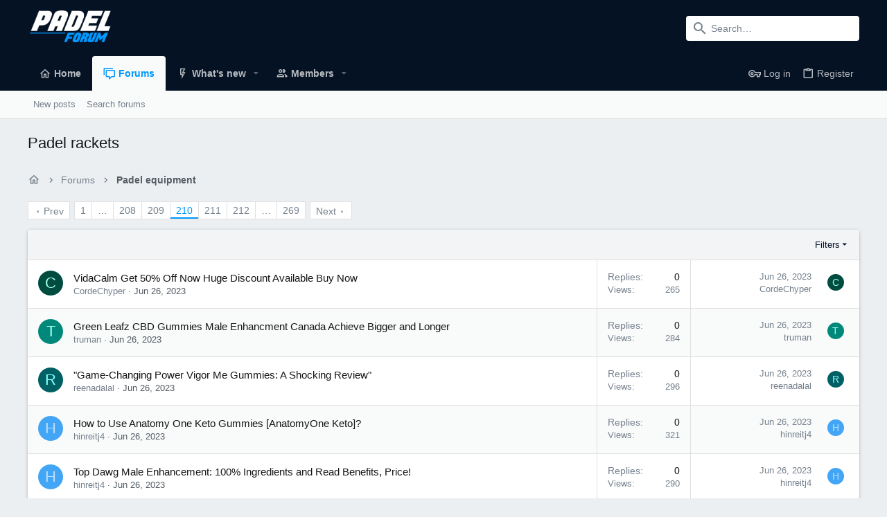

--- FILE ---
content_type: text/html; charset=utf-8
request_url: https://www.padelforum.org/forums/padel-rackets.6/page-210
body_size: 20677
content:
<!DOCTYPE html>









	
	




	<meta name="apple-mobile-web-app-title" content="Padel Forum">
	
		<link rel="apple-touch-icon" href="/data/assets/logo/Padelforum-icon-192px.png">
	


	
	


















	



















	











	

































	



























	






	




































<html id="XF" lang="en-US" dir="LTR"
	  style="font-size: 62.5%;"
	  data-app="public"
	  data-template="forum_view"
	  data-container-key="node-6"
	  data-content-key=""
	  data-logged-in="false"
	  data-cookie-prefix="xf_"
	  data-csrf="1769247219,654ae3d234cbf2f7d160ff99772c53d9"
	  class="has-no-js template-forum_view  uix_page--fixed uix_hasSectionLinks  uix_hasCrumbs"
	  >
	<head>
		<meta charset="utf-8" />
		<meta http-equiv="X-UA-Compatible" content="IE=Edge" />
		<meta name="viewport" content="width=device-width, initial-scale=1, viewport-fit=cover">

		

		<title>Padel rackets | Padel Forum</title>
		<link rel="manifest" href="/webmanifest.php">
		
			<meta name="theme-color" content="#051224" />
			<meta name="msapplication-TileColor" content="#051224">
		
		<meta name="apple-mobile-web-app-title" content="Padel Forum">
		
			<link rel="apple-touch-icon" href="/data/assets/logo/Padelforum-icon-192px.png">
		

		
			<link rel="canonical" href="https://www.padelforum.org/forums/padel-rackets.6/page-210" />
		
			<link rel="alternate" type="application/rss+xml" title="RSS feed for Padel rackets" href="/forums/padel-rackets.6/index.rss" />
		
			<link rel="prev" href="/forums/padel-rackets.6/page-209" />
		
			<link rel="next" href="/forums/padel-rackets.6/page-211" />
		

		
			
	
	
	<meta property="og:site_name" content="Padel Forum" />


		
		
			
	
	
	<meta property="og:type" content="website" />


		
		
			
	
	
	
		<meta property="og:title" content="Padel rackets" />
		<meta property="twitter:title" content="Padel rackets" />
	


		
		
		
			
	
	
	<meta property="og:url" content="https://www.padelforum.org/forums/padel-rackets.6/page-210" />


		
		

		
	

	

	
		
	

	<link rel="stylesheet" href="/css.php?css=public%3Anormalize.css%2Cpublic%3Afa.css%2Cpublic%3Acore.less%2Cpublic%3Aapp.less&amp;s=7&amp;l=1&amp;d=1741981952&amp;k=19087d6948b1d869f6d40552bb0f607090893be9" />

	
		
			<link rel="preload" href="/styles/uix/fonts/icons/material-icons/fonts/materialdesignicons-webfont.woff2?v=5.5.55" as="font" type="font/woff2" crossorigin="anonymous" />
			<link rel="stylesheet" href="/styles/uix/fonts/icons/material-icons/css/materialdesignicons.min.css?d=1608570020" />	
			
	

	
	
	

	<link rel="stylesheet" href="/css.php?css=public%3Astructured_list.less%2Cpublic%3Auix.less%2Cpublic%3Auix_extendedFooter.less%2Cpublic%3Auix_socialMedia.less%2Cpublic%3Aextra.less&amp;s=7&amp;l=1&amp;d=1741981952&amp;k=ed2e93a5150414169a304e52a2f5b9ee9f81dfb8" />

	
	
		<script src="/js/xf/preamble.min.js?_v=0700005b"></script>
	
	
	<meta name="apple-mobile-web-app-capable" content="yes">


		
			<link rel="icon" type="image/png" href="https://www.padelforum.org/data/assets/logo/Padelforum-favicon.png" sizes="32x32" />
		
		
		
	<script async src="https://www.googletagmanager.com/gtag/js?id=G-YX3FHNEQZF"></script>
	<script>
		window.dataLayer = window.dataLayer || [];
		function gtag(){dataLayer.push(arguments);}
		gtag('js', new Date());
		gtag('config', 'G-YX3FHNEQZF', {
			// 
			
			
		});
	</script>


		

		

	</head>

	<body data-template="forum_view">
		<style>
	.p-pageWrapper .p-navSticky {
		top: 0 !important;
	}

	

	
	

	
	
	
		
			
			
				
			
		
	

	

	

		
		
		.uix_mainTabBar {top: 90px !important;}
		.uix_stickyBodyElement:not(.offCanvasMenu) {
			top: 110px !important;
			min-height: calc(100vh - 110px) !important;
		}
		.uix_sidebarInner .uix_sidebar--scroller {margin-top: 110px;}
		.uix_sidebarInner {margin-top: -110px;}
		.p-body-sideNavInner .uix_sidebar--scroller {margin-top: 110px;}
		.p-body-sideNavInner {margin-top: -110px;}
		.uix_stickyCategoryStrips {top: 110px !important;}
		#XF .u-anchorTarget {
			height: 110px;
			margin-top: -110px;
		}
	
		

		
			@media (max-width: 900px) {
		
				.p-sectionLinks {display: none;}

				

				.uix_mainTabBar {top: 50px !important;}
				.uix_stickyBodyElement:not(.offCanvasMenu) {
					top: 70px !important;
					min-height: calc(100vh - 70px) !important;
				}
				.uix_sidebarInner .uix_sidebar--scroller {margin-top: 70px;}
				.uix_sidebarInner {margin-top: -70px;}
				.p-body-sideNavInner .uix_sidebar--scroller {margin-top: 70px;}
				.p-body-sideNavInner {margin-top: -70px;}
				.uix_stickyCategoryStrips {top: 70px !important;}
				#XF .u-anchorTarget {
					height: 70px;
					margin-top: -70px;
				}

				
		
			}
		
	

	.uix_sidebarNav .uix_sidebar--scroller {max-height: calc(100vh - 70px);}
	
	
</style>


		<div id="jumpToTop"></div>

		

		<div class="uix_pageWrapper--fixed">
			<div class="p-pageWrapper" id="top">

				
					
	
	



					

					

					
						
						
							<header class="p-header" id="header">
								<div class="p-header-inner">
									
						
							<div class="p-header-content">
								
									
										
	
	<div class="p-header-logo p-header-logo--image">
		<a class="uix_logo" href="https://www.padelforum.org">
			
				<img src="/data/assets/logo/Padelforum-logo-bluebackground1x.png" srcset="/data/assets/logo/Padelforum-logo-bluebackground2x.png 2x" alt="Padel Forum"
					 width="" height="" />
				
		</a>
		
	</div>


									

									
										<div class="p-nav-opposite">
											
												
		
			
				
				
					<div class="p-navgroup p-discovery">
						
							
	

							
	
		
		
			<div class="uix_searchBar">
				<div class="uix_searchBarInner">
					<form action="/search/search" method="post" class="uix_searchForm" data-xf-init="quick-search">
						<a class="uix_search--close">
							<i class="fa--xf far fa-window-close" aria-hidden="true"></i>
						</a>
						<input type="text" class="input js-uix_syncValue uix_searchInput uix_searchDropdown__trigger" autocomplete="off" data-uixsync="search" name="keywords" placeholder="Search…" aria-label="Search" data-menu-autofocus="true" />
						<a href="/search/"
						   class="uix_search--settings u-ripple"
						   data-xf-key="/"
						   aria-label="Search"
						   aria-expanded="false"
						   aria-haspopup="true"
						   title="Search">
							<i class="fa--xf far fa-cog" aria-hidden="true"></i>
						</a>
						<span class=" uix_searchIcon">
							<i class="fa--xf far fa-search" aria-hidden="true"></i>
						</span>
						<input type="hidden" name="_xfToken" value="1769247219,654ae3d234cbf2f7d160ff99772c53d9" />
					</form>
				</div>

				
					<a class="uix_searchIconTrigger p-navgroup-link p-navgroup-link--iconic p-navgroup-link--search u-ripple"
					   aria-label="Search"
					   aria-expanded="false"
					   aria-haspopup="true"
					   title="Search">
						<i aria-hidden="true"></i>
					</a>
				

				
					<a href="/search/"
					   class="p-navgroup-link p-navgroup-link--iconic p-navgroup-link--search u-ripple js-uix_minimalSearch__target"
					   data-xf-click="menu"
					   aria-label="Search"
					   aria-expanded="false"
					   aria-haspopup="true"
					   title="Search">
						<i aria-hidden="true"></i>
					</a>
				

				<div class="menu menu--structural menu--wide" data-menu="menu" aria-hidden="true">
					<form action="/search/search" method="post"
						  class="menu-content"
						  data-xf-init="quick-search">
						<h3 class="menu-header">Search</h3>
						
						<div class="menu-row">
							
								<div class="inputGroup inputGroup--joined">
									<input type="text" class="input js-uix_syncValue" name="keywords" data-uixsync="search" placeholder="Search…" aria-label="Search" data-menu-autofocus="true" />
									
			<select name="constraints" class="js-quickSearch-constraint input" aria-label="Search within">
				<option value="">Everywhere</option>
<option value="{&quot;search_type&quot;:&quot;post&quot;}">Threads</option>
<option value="{&quot;search_type&quot;:&quot;post&quot;,&quot;c&quot;:{&quot;nodes&quot;:[6],&quot;child_nodes&quot;:1}}">This forum</option>

			</select>
		
								</div>
								
						</div>

						
						<div class="menu-row">
							<label class="iconic"><input type="checkbox"  name="c[title_only]" value="1" /><i aria-hidden="true"></i><span class="iconic-label">Search titles only</span></label>

						</div>
						
						<div class="menu-row">
							<div class="inputGroup">
								<span class="inputGroup-text" id="ctrl_search_menu_by_member">By:</span>
								<input type="text" class="input" name="c[users]" data-xf-init="auto-complete" placeholder="Member" aria-labelledby="ctrl_search_menu_by_member" />
							</div>
						</div>
						<div class="menu-footer">
							<span class="menu-footer-controls">
								<button type="submit" class="button--primary button button--icon button--icon--search"><span class="button-text">Search</span></button>
								<a href="/search/" class="button"><span class="button-text">Advanced search…</span></a>
							</span>
						</div>

						<input type="hidden" name="_xfToken" value="1769247219,654ae3d234cbf2f7d160ff99772c53d9" />
					</form>
				</div>


				<div class="menu menu--structural menu--wide uix_searchDropdown__menu" aria-hidden="true">
					<form action="/search/search" method="post"
						  class="menu-content"
						  data-xf-init="quick-search">
						
						
							<div class="menu-row">

								<div class="inputGroup">
									<input name="keywords"
										   class="js-uix_syncValue"
										   data-uixsync="search"
										   placeholder="Search…"
										   aria-label="Search"
										   type="hidden" />
									
			<select name="constraints" class="js-quickSearch-constraint input" aria-label="Search within">
				<option value="">Everywhere</option>
<option value="{&quot;search_type&quot;:&quot;post&quot;}">Threads</option>
<option value="{&quot;search_type&quot;:&quot;post&quot;,&quot;c&quot;:{&quot;nodes&quot;:[6],&quot;child_nodes&quot;:1}}">This forum</option>

			</select>
		
								</div>
							</div>
							

						
						<div class="menu-row">
							<label class="iconic"><input type="checkbox"  name="c[title_only]" value="1" /><i aria-hidden="true"></i><span class="iconic-label">Search titles only</span></label>

						</div>
						
						<div class="menu-row">
							<div class="inputGroup">
								<span class="inputGroup-text">By:</span>
								<input class="input" name="c[users]" data-xf-init="auto-complete" placeholder="Member" />
							</div>
						</div>
						<div class="menu-footer">
							<span class="menu-footer-controls">
								<button type="submit" class="button--primary button button--icon button--icon--search"><span class="button-text">Search</span></button>
								<a href="/search/" class="button" rel="nofollow"><span class="button-text">Advanced…</span></a>
							</span>
						</div>

						<input type="hidden" name="_xfToken" value="1769247219,654ae3d234cbf2f7d160ff99772c53d9" />
					</form>
				</div>
			</div>
		
	
	

						
					</div>
				
				
	

			
		
	
											
										</div>
									
								
							</div>
						
					
								</div>
							</header>
						
					
					

					
					
					

					
						<div class="p-navSticky p-navSticky--all " data-top-offset-breakpoints="
						[
							{
								&quot;breakpoint&quot;: &quot;0&quot;,
								&quot;offset&quot;: &quot;0&quot;
							}
							
							
						]
					" data-xf-init="sticky-header">
							
						<nav class="p-nav">
							<div class="p-nav-inner">
								
									
									
										
										
									<a class="p-nav-menuTrigger  badgeContainer" data-badge="0" data-xf-click="off-canvas" data-menu=".js-headerOffCanvasMenu" role="button" tabindex="0">
										<i aria-hidden="true"></i>
										<span class="p-nav-menuText">Menu</span>
									</a>
									
								

								
	
	<div class="p-header-logo p-header-logo--image">
		<a class="uix_logo" href="https://www.padelforum.org">
			
				<img src="/data/assets/logo/Padelforum-logo-bluebackground1x.png" srcset="/data/assets/logo/Padelforum-logo-bluebackground2x.png 2x" alt="Padel Forum"
					 width="" height="" />
				
		</a>
		
	</div>



								
									
										<div class="p-nav-scroller hScroller" data-xf-init="h-scroller" data-auto-scroll=".p-navEl.is-selected">
											<div class="hScroller-scroll">
												<ul class="p-nav-list js-offCanvasNavSource">
													
														<li>
															
	<div class="p-navEl u-ripple " >
		
			
				
	
	<a href="https://www.padelforum.org"
			class="p-navEl-link  "
			
			data-xf-key="1"
			data-nav-id="home"><span>Home</span></a>

				
				
			
			
			
		
			
	
</div>

														</li>
													
														<li>
															
	<div class="p-navEl u-ripple is-selected" data-has-children="true">
		
			
				
	
	<a href="/"
			class="p-navEl-link p-navEl-link--splitMenu "
			
			
			data-nav-id="forums"><span>Forums</span></a>

				
					<a data-xf-key="2"
					   data-xf-click="menu"
					   data-menu-pos-ref="< .p-navEl"
					   class="p-navEl-splitTrigger"
					   role="button"
					   tabindex="0"
					   aria-label="Toggle expanded"
					   aria-expanded="false"
					   aria-haspopup="true">
					</a>
				
				
			
				
					<div class="menu menu--structural" data-menu="menu" aria-hidden="true">
						<div class="menu-content">
							
								
	
	
	<a href="/whats-new/posts/"
			class="menu-linkRow u-ripple u-indentDepth0 js-offCanvasCopy "
			
			
			data-nav-id="newPosts"><span>New posts</span></a>

	

							
								
	
	
	<a href="/search/?type=post"
			class="menu-linkRow u-ripple u-indentDepth0 js-offCanvasCopy "
			
			
			data-nav-id="searchForums"><span>Search forums</span></a>

	

							
						</div>
					</div>
				
			
			
			
		
			
	
</div>

														</li>
													
														<li>
															
	<div class="p-navEl u-ripple " data-has-children="true">
		
			
				
	
	<a href="/whats-new/"
			class="p-navEl-link p-navEl-link--splitMenu "
			
			
			data-nav-id="whatsNew"><span>What's new</span></a>

				
					<a data-xf-key="3"
					   data-xf-click="menu"
					   data-menu-pos-ref="< .p-navEl"
					   class="p-navEl-splitTrigger"
					   role="button"
					   tabindex="0"
					   aria-label="Toggle expanded"
					   aria-expanded="false"
					   aria-haspopup="true">
					</a>
				
				
			
				
					<div class="menu menu--structural" data-menu="menu" aria-hidden="true">
						<div class="menu-content">
							
								
	
	
	<a href="/whats-new/posts/"
			class="menu-linkRow u-ripple u-indentDepth0 js-offCanvasCopy "
			 rel="nofollow"
			
			data-nav-id="whatsNewPosts"><span>New posts</span></a>

	

							
								
	
	
	<a href="/whats-new/profile-posts/"
			class="menu-linkRow u-ripple u-indentDepth0 js-offCanvasCopy "
			 rel="nofollow"
			
			data-nav-id="whatsNewProfilePosts"><span>New profile posts</span></a>

	

							
								
	
	
	<a href="/whats-new/latest-activity"
			class="menu-linkRow u-ripple u-indentDepth0 js-offCanvasCopy "
			 rel="nofollow"
			
			data-nav-id="latestActivity"><span>Latest activity</span></a>

	

							
						</div>
					</div>
				
			
			
			
		
			
	
</div>

														</li>
													
														<li>
															
	<div class="p-navEl u-ripple " data-has-children="true">
		
			
				
	
	<a href="/members/"
			class="p-navEl-link p-navEl-link--splitMenu "
			
			
			data-nav-id="members"><span>Members</span></a>

				
					<a data-xf-key="4"
					   data-xf-click="menu"
					   data-menu-pos-ref="< .p-navEl"
					   class="p-navEl-splitTrigger"
					   role="button"
					   tabindex="0"
					   aria-label="Toggle expanded"
					   aria-expanded="false"
					   aria-haspopup="true">
					</a>
				
				
			
				
					<div class="menu menu--structural" data-menu="menu" aria-hidden="true">
						<div class="menu-content">
							
								
	
	
	<a href="/online/"
			class="menu-linkRow u-ripple u-indentDepth0 js-offCanvasCopy "
			
			
			data-nav-id="currentVisitors"><span>Current visitors</span></a>

	

							
								
	
	
	<a href="/whats-new/profile-posts/"
			class="menu-linkRow u-ripple u-indentDepth0 js-offCanvasCopy "
			 rel="nofollow"
			
			data-nav-id="newProfilePosts"><span>New profile posts</span></a>

	

							
								
	
	
	<a href="/search/?type=profile_post"
			class="menu-linkRow u-ripple u-indentDepth0 js-offCanvasCopy "
			
			
			data-nav-id="searchProfilePosts"><span>Search profile posts</span></a>

	

							
						</div>
					</div>
				
			
			
			
		
			
	
</div>

														</li>
													
												</ul>
											</div>
										</div>
									

									
								

								
	


								
									<div class="p-nav-opposite">
										
											
		
			
				
					<div class="p-navgroup p-account p-navgroup--guest">
						
							
								
	
		
		
	
		
			<a href="/login/" class="p-navgroup-link p-navgroup-link--textual p-navgroup-link--logIn" data-xf-click="menu">
				<i></i>
				<span class="p-navgroup-linkText">Log in</span>
			</a>
			<div class="menu menu--structural menu--medium" data-menu="menu" aria-hidden="true" data-href="/login/"></div>
		
	
	
		
			<a href="/register/" class="p-navgroup-link u-ripple p-navgroup-link--textual p-navgroup-link--register" data-xf-click="overlay" data-follow-redirects="on">
				<i></i>
				<span class="p-navgroup-linkText">Register</span>
			</a>
		
	

	

							
						
					</div>
				
				
					<div class="p-navgroup p-discovery">
						
							
	
		
	

							
	
		
		
			<div class="uix_searchBar">
				<div class="uix_searchBarInner">
					<form action="/search/search" method="post" class="uix_searchForm" data-xf-init="quick-search">
						<a class="uix_search--close">
							<i class="fa--xf far fa-window-close" aria-hidden="true"></i>
						</a>
						<input type="text" class="input js-uix_syncValue uix_searchInput uix_searchDropdown__trigger" autocomplete="off" data-uixsync="search" name="keywords" placeholder="Search…" aria-label="Search" data-menu-autofocus="true" />
						<a href="/search/"
						   class="uix_search--settings u-ripple"
						   data-xf-key="/"
						   aria-label="Search"
						   aria-expanded="false"
						   aria-haspopup="true"
						   title="Search">
							<i class="fa--xf far fa-cog" aria-hidden="true"></i>
						</a>
						<span class=" uix_searchIcon">
							<i class="fa--xf far fa-search" aria-hidden="true"></i>
						</span>
						<input type="hidden" name="_xfToken" value="1769247219,654ae3d234cbf2f7d160ff99772c53d9" />
					</form>
				</div>

				
					<a class="uix_searchIconTrigger p-navgroup-link p-navgroup-link--iconic p-navgroup-link--search u-ripple"
					   aria-label="Search"
					   aria-expanded="false"
					   aria-haspopup="true"
					   title="Search">
						<i aria-hidden="true"></i>
					</a>
				

				
					<a href="/search/"
					   class="p-navgroup-link p-navgroup-link--iconic p-navgroup-link--search u-ripple js-uix_minimalSearch__target"
					   data-xf-click="menu"
					   aria-label="Search"
					   aria-expanded="false"
					   aria-haspopup="true"
					   title="Search">
						<i aria-hidden="true"></i>
					</a>
				

				<div class="menu menu--structural menu--wide" data-menu="menu" aria-hidden="true">
					<form action="/search/search" method="post"
						  class="menu-content"
						  data-xf-init="quick-search">
						<h3 class="menu-header">Search</h3>
						
						<div class="menu-row">
							
								<div class="inputGroup inputGroup--joined">
									<input type="text" class="input js-uix_syncValue" name="keywords" data-uixsync="search" placeholder="Search…" aria-label="Search" data-menu-autofocus="true" />
									
			<select name="constraints" class="js-quickSearch-constraint input" aria-label="Search within">
				<option value="">Everywhere</option>
<option value="{&quot;search_type&quot;:&quot;post&quot;}">Threads</option>
<option value="{&quot;search_type&quot;:&quot;post&quot;,&quot;c&quot;:{&quot;nodes&quot;:[6],&quot;child_nodes&quot;:1}}">This forum</option>

			</select>
		
								</div>
								
						</div>

						
						<div class="menu-row">
							<label class="iconic"><input type="checkbox"  name="c[title_only]" value="1" /><i aria-hidden="true"></i><span class="iconic-label">Search titles only</span></label>

						</div>
						
						<div class="menu-row">
							<div class="inputGroup">
								<span class="inputGroup-text" id="ctrl_search_menu_by_member">By:</span>
								<input type="text" class="input" name="c[users]" data-xf-init="auto-complete" placeholder="Member" aria-labelledby="ctrl_search_menu_by_member" />
							</div>
						</div>
						<div class="menu-footer">
							<span class="menu-footer-controls">
								<button type="submit" class="button--primary button button--icon button--icon--search"><span class="button-text">Search</span></button>
								<a href="/search/" class="button"><span class="button-text">Advanced search…</span></a>
							</span>
						</div>

						<input type="hidden" name="_xfToken" value="1769247219,654ae3d234cbf2f7d160ff99772c53d9" />
					</form>
				</div>


				<div class="menu menu--structural menu--wide uix_searchDropdown__menu" aria-hidden="true">
					<form action="/search/search" method="post"
						  class="menu-content"
						  data-xf-init="quick-search">
						
						
							<div class="menu-row">

								<div class="inputGroup">
									<input name="keywords"
										   class="js-uix_syncValue"
										   data-uixsync="search"
										   placeholder="Search…"
										   aria-label="Search"
										   type="hidden" />
									
			<select name="constraints" class="js-quickSearch-constraint input" aria-label="Search within">
				<option value="">Everywhere</option>
<option value="{&quot;search_type&quot;:&quot;post&quot;}">Threads</option>
<option value="{&quot;search_type&quot;:&quot;post&quot;,&quot;c&quot;:{&quot;nodes&quot;:[6],&quot;child_nodes&quot;:1}}">This forum</option>

			</select>
		
								</div>
							</div>
							

						
						<div class="menu-row">
							<label class="iconic"><input type="checkbox"  name="c[title_only]" value="1" /><i aria-hidden="true"></i><span class="iconic-label">Search titles only</span></label>

						</div>
						
						<div class="menu-row">
							<div class="inputGroup">
								<span class="inputGroup-text">By:</span>
								<input class="input" name="c[users]" data-xf-init="auto-complete" placeholder="Member" />
							</div>
						</div>
						<div class="menu-footer">
							<span class="menu-footer-controls">
								<button type="submit" class="button--primary button button--icon button--icon--search"><span class="button-text">Search</span></button>
								<a href="/search/" class="button" rel="nofollow"><span class="button-text">Advanced…</span></a>
							</span>
						</div>

						<input type="hidden" name="_xfToken" value="1769247219,654ae3d234cbf2f7d160ff99772c53d9" />
					</form>
				</div>
			</div>
		
	
	

						
					</div>
				
				
	

			
		
	
											
	
		
	

	

										
									</div>
								
							</div>
							
						</nav>
					
							
		
			<div class="p-sectionLinks">
				<div class="pageContent">
					
						
							
								
								
								<div class="p-sectionLinks-inner hScroller" data-xf-init="h-scroller">
									<div class="hScroller-scroll">
										<ul class="p-sectionLinks-list">
											
												<li>
													
	<div class="p-navEl u-ripple " >
		
			
				
	
	<a href="/whats-new/posts/"
			class="p-navEl-link  "
			
			data-xf-key="alt+1"
			data-nav-id="newPosts"><span>New posts</span></a>

				
				
			
			
			
		
			
	
</div>

												</li>
											
												<li>
													
	<div class="p-navEl u-ripple " >
		
			
				
	
	<a href="/search/?type=post"
			class="p-navEl-link  "
			
			data-xf-key="alt+2"
			data-nav-id="searchForums"><span>Search forums</span></a>

				
				
			
			
			
		
			
	
</div>

												</li>
											
										</ul>
									</div>
								</div>
							
							
						
					
				</div>
			</div>
			
	
						</div>
						

					

					
	

					
	

					
	

					
	

					
				

				
				<div class="offCanvasMenu offCanvasMenu--nav js-headerOffCanvasMenu" data-menu="menu" aria-hidden="true" data-ocm-builder="navigation">
					<div class="offCanvasMenu-backdrop" data-menu-close="true"></div>
					<div class="offCanvasMenu-content">
						
						<div class="sidePanel sidePanel--nav sidePanel--visitor">
	<div class="sidePanel__tabPanels">
		
		<div data-content="navigation" class="is-active sidePanel__tabPanel js-navigationTabPanel">
			
							<div class="offCanvasMenu-header">
								Menu
								<a class="offCanvasMenu-closer" data-menu-close="true" role="button" tabindex="0" aria-label="Close"></a>
							</div>
							
							<div class="js-offCanvasNavTarget"></div>
							
							
						
		</div>
		
		
		
	</div>
</div>

						
						<div class="offCanvasMenu-installBanner js-installPromptContainer" style="display: none;" data-xf-init="install-prompt">
							<div class="offCanvasMenu-installBanner-header">Install the app</div>
							<button type="button" class="js-installPromptButton button"><span class="button-text">Install</span></button>
						</div>
					</div>
				</div>

				
	
		
	
		
			
			<div class="p-body-header">
			
				<div class="pageContent">
					
						
							<div class="uix_headerInner">
								
			
									
										<div class="p-title ">
											
												
													<h1 class="p-title-value">Padel rackets</h1>
												
											
										</div>
									

									
								
			
							</div>
						
						
					
				</div>
			</div>
		
	

	


				<div class="p-body">

					

					<div class="p-body-inner ">
						
						<!--XF:EXTRA_OUTPUT-->

						
	
		
	
		

		
	

	


						
	


						
	


						
	
		
	
	
	
		<div class="breadcrumb block ">
			<div class="pageContent">
				
					
						
							<ul class="p-breadcrumbs "
								itemscope itemtype="https://schema.org/BreadcrumbList">
								
									
		

		
		
			
			
	<li itemprop="itemListElement" itemscope itemtype="https://schema.org/ListItem">
		<a href="https://www.padelforum.org" itemprop="item">
			
				<i class="fa--xf far fa-home" aria-hidden="true"></i>
				<span style="display: none;" itemprop="name">Home</span>
				
		</a>
		<meta itemprop="position" content="1" />
	</li>

		

		
			
			
	<li itemprop="itemListElement" itemscope itemtype="https://schema.org/ListItem">
		<a href="/" itemprop="item">
			
				<span itemprop="name">Forums</span>
			
		</a>
		<meta itemprop="position" content="2" />
	</li>

		
		
			
			
	<li itemprop="itemListElement" itemscope itemtype="https://schema.org/ListItem">
		<a href="/#padel-equipment.5" itemprop="item">
			
				<span itemprop="name">Padel equipment</span>
			
		</a>
		<meta itemprop="position" content="3" />
	</li>

		
	
								
							</ul>
						
					
				
			</div>
		</div>
	

	

	


						
	


						
	<noscript><div class="blockMessage blockMessage--important blockMessage--iconic u-noJsOnly">JavaScript is disabled. For a better experience, please enable JavaScript in your browser before proceeding.</div></noscript>

						
	<div class="blockMessage blockMessage--important blockMessage--iconic js-browserWarning" style="display: none">You are using an out of date browser. It  may not display this or other websites correctly.<br />You should upgrade or use an <a href="https://www.google.com/chrome/" target="_blank" rel="noopener">alternative browser</a>.</div>



						<div uix_component="MainContainer" class="uix_contentWrapper">

							
	


							
							
	

							
	

							
	

							
	


							<div class="p-body-main  ">
								
								

								
	

								<div uix_component="MainContent" class="p-body-content">
									<!-- ABOVE MAIN CONTENT -->
									
	

									
	

									
	

									
	

									
	

									<div class="p-body-pageContent">
										
	

										
	

										
	

										
	

										
	

										









	
	
	






	

	
		
	

















<div class="block " data-xf-init="" data-type="thread" data-href="/inline-mod/">

	<div class="block-outer"><div class="block-outer-main"><nav class="pageNavWrapper pageNavWrapper--mixed ">



<div class="pageNav pageNav--skipStart pageNav--skipEnd">
	
		<a href="/forums/padel-rackets.6/page-209" class="pageNav-jump pageNav-jump--prev">Prev</a>
	

	<ul class="pageNav-main">
		

	
		<li class="pageNav-page "><a href="/forums/padel-rackets.6/">1</a></li>
	


		
			
				<li class="pageNav-page pageNav-page--skip pageNav-page--skipStart">
					<a data-xf-init="tooltip" title="Go to page"
						data-xf-click="menu"
						role="button" tabindex="0" aria-expanded="false" aria-haspopup="true">…</a>
					

	<div class="menu menu--pageJump" data-menu="menu" aria-hidden="true">
		<div class="menu-content">
			<h4 class="menu-header">Go to page</h4>
			<div class="menu-row" data-xf-init="page-jump" data-page-url="/forums/padel-rackets.6/page-%page%">
				<div class="inputGroup inputGroup--numbers">
					<div class="inputGroup inputGroup--numbers inputNumber" data-xf-init="number-box"><input type="number" pattern="\d*" class="input input--number js-numberBoxTextInput input input--numberNarrow js-pageJumpPage" value="207"  min="1" max="269" step="1" required="required" data-menu-autofocus="true" /></div>
					<span class="inputGroup-text"><button type="button" class="js-pageJumpGo button"><span class="button-text">Go</span></button></span>
				</div>
			</div>
		</div>
	</div>

				</li>
			
		

		
			

	
		<li class="pageNav-page pageNav-page--earlier"><a href="/forums/padel-rackets.6/page-208">208</a></li>
	

		
			

	
		<li class="pageNav-page pageNav-page--earlier"><a href="/forums/padel-rackets.6/page-209">209</a></li>
	

		
			

	
		<li class="pageNav-page pageNav-page--current "><a href="/forums/padel-rackets.6/page-210">210</a></li>
	

		
			

	
		<li class="pageNav-page pageNav-page--later"><a href="/forums/padel-rackets.6/page-211">211</a></li>
	

		
			

	
		<li class="pageNav-page pageNav-page--later"><a href="/forums/padel-rackets.6/page-212">212</a></li>
	

		

		
			
				<li class="pageNav-page pageNav-page--skip pageNav-page--skipEnd">
					<a data-xf-init="tooltip" title="Go to page"
						data-xf-click="menu"
						role="button" tabindex="0" aria-expanded="false" aria-haspopup="true">…</a>
					

	<div class="menu menu--pageJump" data-menu="menu" aria-hidden="true">
		<div class="menu-content">
			<h4 class="menu-header">Go to page</h4>
			<div class="menu-row" data-xf-init="page-jump" data-page-url="/forums/padel-rackets.6/page-%page%">
				<div class="inputGroup inputGroup--numbers">
					<div class="inputGroup inputGroup--numbers inputNumber" data-xf-init="number-box"><input type="number" pattern="\d*" class="input input--number js-numberBoxTextInput input input--numberNarrow js-pageJumpPage" value="213"  min="1" max="269" step="1" required="required" data-menu-autofocus="true" /></div>
					<span class="inputGroup-text"><button type="button" class="js-pageJumpGo button"><span class="button-text">Go</span></button></span>
				</div>
			</div>
		</div>
	</div>

				</li>
			
		

		

	
		<li class="pageNav-page "><a href="/forums/padel-rackets.6/page-269">269</a></li>
	

	</ul>

	
		<a href="/forums/padel-rackets.6/page-211" class="pageNav-jump pageNav-jump--next">Next</a>
	
</div>

<div class="pageNavSimple">
	
		<a href="/forums/padel-rackets.6/"
			class="pageNavSimple-el pageNavSimple-el--first"
			data-xf-init="tooltip" title="First">
			<i aria-hidden="true"></i> <span class="u-srOnly">First</span>
		</a>
		<a href="/forums/padel-rackets.6/page-209" class="pageNavSimple-el pageNavSimple-el--prev">
			<i aria-hidden="true"></i> Prev
		</a>
	

	<a class="pageNavSimple-el pageNavSimple-el--current"
		data-xf-init="tooltip" title="Go to page"
		data-xf-click="menu" role="button" tabindex="0" aria-expanded="false" aria-haspopup="true">
		210 of 269
	</a>
	

	<div class="menu menu--pageJump" data-menu="menu" aria-hidden="true">
		<div class="menu-content">
			<h4 class="menu-header">Go to page</h4>
			<div class="menu-row" data-xf-init="page-jump" data-page-url="/forums/padel-rackets.6/page-%page%">
				<div class="inputGroup inputGroup--numbers">
					<div class="inputGroup inputGroup--numbers inputNumber" data-xf-init="number-box"><input type="number" pattern="\d*" class="input input--number js-numberBoxTextInput input input--numberNarrow js-pageJumpPage" value="210"  min="1" max="269" step="1" required="required" data-menu-autofocus="true" /></div>
					<span class="inputGroup-text"><button type="button" class="js-pageJumpGo button"><span class="button-text">Go</span></button></span>
				</div>
			</div>
		</div>
	</div>


	
		<a href="/forums/padel-rackets.6/page-211" class="pageNavSimple-el pageNavSimple-el--next">
			Next <i aria-hidden="true"></i>
		</a>
		<a href="/forums/padel-rackets.6/page-269"
			class="pageNavSimple-el pageNavSimple-el--last"
			data-xf-init="tooltip" title="Last">
			<i aria-hidden="true"></i> <span class="u-srOnly">Last</span>
		</a>
	
</div>

</nav>



</div></div>

	<div class="block-container uix_discussionList">

		
			<div class="block-filterBar">
				<div class="filterBar">
					

					<a class="filterBar-menuTrigger" data-xf-click="menu" role="button" tabindex="0" aria-expanded="false" aria-haspopup="true">Filters</a>
					<div class="menu menu--wide" data-menu="menu" aria-hidden="true"
						data-href="/forums/padel-rackets.6/filters"
						data-load-target=".js-filterMenuBody">
						<div class="menu-content">
							<h4 class="menu-header">Show only:</h4>
							<div class="js-filterMenuBody">
								<div class="menu-row">Loading…</div>
							</div>
						</div>
					</div>
				</div>
			</div>
		

		

		<div class="block-body">
			
				<div class="structItemContainer">
					

	

	



					
						

						

						<div class="structItemContainer-group js-threadList">
							
								
									

	

	<div class="structItem structItem--thread js-inlineModContainer js-threadListItem-381838" data-author="CordeChyper">

	
		<div class="structItem-cell structItem-cell--icon">
			<div class="structItem-iconContainer">
				<span class="avatar avatar--s avatar--default avatar--default--dynamic" data-user-id="0" style="background-color: #004d40; color: #a7ffeb" title="CordeChyper">
			<span class="avatar-u0-s">C</span> 
		</span>
				
			</div>
		</div>
	

	
		<div class="structItem-cell structItem-cell--main" data-xf-init="touch-proxy">
			
			<div class="structItem-title" uix-data-href="/threads/vidacalm-get-50-off-now-huge-discount-available-buy-now.381838/">
				
				
				<a href="/threads/vidacalm-get-50-off-now-huge-discount-available-buy-now.381838/" class="" data-tp-primary="on" data-xf-init="preview-tooltip" data-preview-url="/threads/vidacalm-get-50-off-now-huge-discount-available-buy-now.381838/preview">VidaCalm Get 50% Off Now Huge Discount Available Buy Now</a>
			</div>

			<div class="structItem-minor">
				

				
					<ul class="structItem-parts">
						<li><span class="username " dir="auto" itemprop="name" data-user-id="0">CordeChyper</span></li>
						<li class="structItem-startDate"><a href="/threads/vidacalm-get-50-off-now-huge-discount-available-buy-now.381838/" rel="nofollow"><time  class="u-dt" dir="auto" datetime="2023-06-26T17:22:35+0100" data-time="1687796555" data-date-string="Jun 26, 2023" data-time-string="5:22 PM" title="Jun 26, 2023 at 5:22 PM">Jun 26, 2023</time></a></li>
						
						
						
					</ul>
				
			</div>
		</div>
	

	
		<div class="structItem-cell structItem-cell--meta" title="First message reaction score: 0">
			<dl class="pairs pairs--justified">
				<dt>Replies</dt>
				<dd>0</dd>
			</dl>
			<dl class="pairs pairs--justified structItem-minor">
				<dt>Views</dt>
				<dd>265</dd>
			</dl>
		</div>
	

	
		<div class="structItem-cell structItem-cell--latest ">
		
			
		
			
				
				<a href="/threads/vidacalm-get-50-off-now-huge-discount-available-buy-now.381838/latest" rel="nofollow"><time  class="structItem-latestDate u-dt" dir="auto" datetime="2023-06-26T17:22:35+0100" data-time="1687796555" data-date-string="Jun 26, 2023" data-time-string="5:22 PM" title="Jun 26, 2023 at 5:22 PM">Jun 26, 2023</time></a>
				<div class="structItem-minor">
					
						<span class="username " dir="auto" itemprop="name" data-user-id="0">CordeChyper</span>
					
				</div>
			
		</div>
	

	
		<div class="structItem-cell structItem-cell--icon structItem-cell--iconEnd">
			<div class="structItem-iconContainer">
				
					<span class="avatar avatar--xxs avatar--default avatar--default--dynamic" data-user-id="0" style="background-color: #004d40; color: #a7ffeb" title="CordeChyper">
			<span class="avatar-u0-s">C</span> 
		</span>
				
			</div>
		</div>
	

	</div>

								
									

	

	<div class="structItem structItem--thread js-inlineModContainer js-threadListItem-381824" data-author="truman">

	
		<div class="structItem-cell structItem-cell--icon">
			<div class="structItem-iconContainer">
				<span class="avatar avatar--s avatar--default avatar--default--dynamic" data-user-id="0" style="background-color: #00897b; color: #a7ffeb" title="truman">
			<span class="avatar-u0-s">T</span> 
		</span>
				
			</div>
		</div>
	

	
		<div class="structItem-cell structItem-cell--main" data-xf-init="touch-proxy">
			
			<div class="structItem-title" uix-data-href="/threads/green-leafz-cbd-gummies-male-enhancment-canada-achieve-bigger-and-longer.381824/">
				
				
				<a href="/threads/green-leafz-cbd-gummies-male-enhancment-canada-achieve-bigger-and-longer.381824/" class="" data-tp-primary="on" data-xf-init="preview-tooltip" data-preview-url="/threads/green-leafz-cbd-gummies-male-enhancment-canada-achieve-bigger-and-longer.381824/preview">Green Leafz CBD Gummies Male Enhancment Canada Achieve Bigger and Longer</a>
			</div>

			<div class="structItem-minor">
				

				
					<ul class="structItem-parts">
						<li><span class="username " dir="auto" itemprop="name" data-user-id="0">truman</span></li>
						<li class="structItem-startDate"><a href="/threads/green-leafz-cbd-gummies-male-enhancment-canada-achieve-bigger-and-longer.381824/" rel="nofollow"><time  class="u-dt" dir="auto" datetime="2023-06-26T17:01:58+0100" data-time="1687795318" data-date-string="Jun 26, 2023" data-time-string="5:01 PM" title="Jun 26, 2023 at 5:01 PM">Jun 26, 2023</time></a></li>
						
						
						
					</ul>
				
			</div>
		</div>
	

	
		<div class="structItem-cell structItem-cell--meta" title="First message reaction score: 0">
			<dl class="pairs pairs--justified">
				<dt>Replies</dt>
				<dd>0</dd>
			</dl>
			<dl class="pairs pairs--justified structItem-minor">
				<dt>Views</dt>
				<dd>284</dd>
			</dl>
		</div>
	

	
		<div class="structItem-cell structItem-cell--latest ">
		
			
		
			
				
				<a href="/threads/green-leafz-cbd-gummies-male-enhancment-canada-achieve-bigger-and-longer.381824/latest" rel="nofollow"><time  class="structItem-latestDate u-dt" dir="auto" datetime="2023-06-26T17:01:58+0100" data-time="1687795318" data-date-string="Jun 26, 2023" data-time-string="5:01 PM" title="Jun 26, 2023 at 5:01 PM">Jun 26, 2023</time></a>
				<div class="structItem-minor">
					
						<span class="username " dir="auto" itemprop="name" data-user-id="0">truman</span>
					
				</div>
			
		</div>
	

	
		<div class="structItem-cell structItem-cell--icon structItem-cell--iconEnd">
			<div class="structItem-iconContainer">
				
					<span class="avatar avatar--xxs avatar--default avatar--default--dynamic" data-user-id="0" style="background-color: #00897b; color: #a7ffeb" title="truman">
			<span class="avatar-u0-s">T</span> 
		</span>
				
			</div>
		</div>
	

	</div>

								
									

	

	<div class="structItem structItem--thread js-inlineModContainer js-threadListItem-381746" data-author="reenadalal">

	
		<div class="structItem-cell structItem-cell--icon">
			<div class="structItem-iconContainer">
				<span class="avatar avatar--s avatar--default avatar--default--dynamic" data-user-id="0" style="background-color: #006064; color: #84ffff" title="reenadalal">
			<span class="avatar-u0-s">R</span> 
		</span>
				
			</div>
		</div>
	

	
		<div class="structItem-cell structItem-cell--main" data-xf-init="touch-proxy">
			
			<div class="structItem-title" uix-data-href="/threads/game-changing-power-vigor-me-gummies-a-shocking-review.381746/">
				
				
				<a href="/threads/game-changing-power-vigor-me-gummies-a-shocking-review.381746/" class="" data-tp-primary="on" data-xf-init="preview-tooltip" data-preview-url="/threads/game-changing-power-vigor-me-gummies-a-shocking-review.381746/preview">&quot;Game-Changing Power Vigor Me Gummies: A Shocking Review&quot;</a>
			</div>

			<div class="structItem-minor">
				

				
					<ul class="structItem-parts">
						<li><span class="username " dir="auto" itemprop="name" data-user-id="0">reenadalal</span></li>
						<li class="structItem-startDate"><a href="/threads/game-changing-power-vigor-me-gummies-a-shocking-review.381746/" rel="nofollow"><time  class="u-dt" dir="auto" datetime="2023-06-26T15:11:17+0100" data-time="1687788677" data-date-string="Jun 26, 2023" data-time-string="3:11 PM" title="Jun 26, 2023 at 3:11 PM">Jun 26, 2023</time></a></li>
						
						
						
					</ul>
				
			</div>
		</div>
	

	
		<div class="structItem-cell structItem-cell--meta" title="First message reaction score: 0">
			<dl class="pairs pairs--justified">
				<dt>Replies</dt>
				<dd>0</dd>
			</dl>
			<dl class="pairs pairs--justified structItem-minor">
				<dt>Views</dt>
				<dd>296</dd>
			</dl>
		</div>
	

	
		<div class="structItem-cell structItem-cell--latest ">
		
			
		
			
				
				<a href="/threads/game-changing-power-vigor-me-gummies-a-shocking-review.381746/latest" rel="nofollow"><time  class="structItem-latestDate u-dt" dir="auto" datetime="2023-06-26T15:11:17+0100" data-time="1687788677" data-date-string="Jun 26, 2023" data-time-string="3:11 PM" title="Jun 26, 2023 at 3:11 PM">Jun 26, 2023</time></a>
				<div class="structItem-minor">
					
						<span class="username " dir="auto" itemprop="name" data-user-id="0">reenadalal</span>
					
				</div>
			
		</div>
	

	
		<div class="structItem-cell structItem-cell--icon structItem-cell--iconEnd">
			<div class="structItem-iconContainer">
				
					<span class="avatar avatar--xxs avatar--default avatar--default--dynamic" data-user-id="0" style="background-color: #006064; color: #84ffff" title="reenadalal">
			<span class="avatar-u0-s">R</span> 
		</span>
				
			</div>
		</div>
	

	</div>

								
									

	

	<div class="structItem structItem--thread js-inlineModContainer js-threadListItem-381690" data-author="hinreitj4">

	
		<div class="structItem-cell structItem-cell--icon">
			<div class="structItem-iconContainer">
				<span class="avatar avatar--s avatar--default avatar--default--dynamic" data-user-id="0" style="background-color: #42a5f5; color: #bbdefb" title="hinreitj4">
			<span class="avatar-u0-s">H</span> 
		</span>
				
			</div>
		</div>
	

	
		<div class="structItem-cell structItem-cell--main" data-xf-init="touch-proxy">
			
			<div class="structItem-title" uix-data-href="/threads/how-to-use-anatomy-one-keto-gummies-anatomyone-keto.381690/">
				
				
				<a href="/threads/how-to-use-anatomy-one-keto-gummies-anatomyone-keto.381690/" class="" data-tp-primary="on" data-xf-init="preview-tooltip" data-preview-url="/threads/how-to-use-anatomy-one-keto-gummies-anatomyone-keto.381690/preview">How to Use Anatomy One Keto Gummies [AnatomyOne Keto]?</a>
			</div>

			<div class="structItem-minor">
				

				
					<ul class="structItem-parts">
						<li><span class="username " dir="auto" itemprop="name" data-user-id="0">hinreitj4</span></li>
						<li class="structItem-startDate"><a href="/threads/how-to-use-anatomy-one-keto-gummies-anatomyone-keto.381690/" rel="nofollow"><time  class="u-dt" dir="auto" datetime="2023-06-26T13:53:56+0100" data-time="1687784036" data-date-string="Jun 26, 2023" data-time-string="1:53 PM" title="Jun 26, 2023 at 1:53 PM">Jun 26, 2023</time></a></li>
						
						
						
					</ul>
				
			</div>
		</div>
	

	
		<div class="structItem-cell structItem-cell--meta" title="First message reaction score: 0">
			<dl class="pairs pairs--justified">
				<dt>Replies</dt>
				<dd>0</dd>
			</dl>
			<dl class="pairs pairs--justified structItem-minor">
				<dt>Views</dt>
				<dd>321</dd>
			</dl>
		</div>
	

	
		<div class="structItem-cell structItem-cell--latest ">
		
			
		
			
				
				<a href="/threads/how-to-use-anatomy-one-keto-gummies-anatomyone-keto.381690/latest" rel="nofollow"><time  class="structItem-latestDate u-dt" dir="auto" datetime="2023-06-26T13:53:56+0100" data-time="1687784036" data-date-string="Jun 26, 2023" data-time-string="1:53 PM" title="Jun 26, 2023 at 1:53 PM">Jun 26, 2023</time></a>
				<div class="structItem-minor">
					
						<span class="username " dir="auto" itemprop="name" data-user-id="0">hinreitj4</span>
					
				</div>
			
		</div>
	

	
		<div class="structItem-cell structItem-cell--icon structItem-cell--iconEnd">
			<div class="structItem-iconContainer">
				
					<span class="avatar avatar--xxs avatar--default avatar--default--dynamic" data-user-id="0" style="background-color: #42a5f5; color: #bbdefb" title="hinreitj4">
			<span class="avatar-u0-s">H</span> 
		</span>
				
			</div>
		</div>
	

	</div>

								
									

	

	<div class="structItem structItem--thread js-inlineModContainer js-threadListItem-381680" data-author="hinreitj4">

	
		<div class="structItem-cell structItem-cell--icon">
			<div class="structItem-iconContainer">
				<span class="avatar avatar--s avatar--default avatar--default--dynamic" data-user-id="0" style="background-color: #42a5f5; color: #bbdefb" title="hinreitj4">
			<span class="avatar-u0-s">H</span> 
		</span>
				
			</div>
		</div>
	

	
		<div class="structItem-cell structItem-cell--main" data-xf-init="touch-proxy">
			
			<div class="structItem-title" uix-data-href="/threads/top-dawg-male-enhancement-100-ingredients-and-read-benefits-price.381680/">
				
				
				<a href="/threads/top-dawg-male-enhancement-100-ingredients-and-read-benefits-price.381680/" class="" data-tp-primary="on" data-xf-init="preview-tooltip" data-preview-url="/threads/top-dawg-male-enhancement-100-ingredients-and-read-benefits-price.381680/preview">Top Dawg Male Enhancement: 100% Ingredients and Read Benefits, Price!</a>
			</div>

			<div class="structItem-minor">
				

				
					<ul class="structItem-parts">
						<li><span class="username " dir="auto" itemprop="name" data-user-id="0">hinreitj4</span></li>
						<li class="structItem-startDate"><a href="/threads/top-dawg-male-enhancement-100-ingredients-and-read-benefits-price.381680/" rel="nofollow"><time  class="u-dt" dir="auto" datetime="2023-06-26T13:45:13+0100" data-time="1687783513" data-date-string="Jun 26, 2023" data-time-string="1:45 PM" title="Jun 26, 2023 at 1:45 PM">Jun 26, 2023</time></a></li>
						
						
						
					</ul>
				
			</div>
		</div>
	

	
		<div class="structItem-cell structItem-cell--meta" title="First message reaction score: 0">
			<dl class="pairs pairs--justified">
				<dt>Replies</dt>
				<dd>0</dd>
			</dl>
			<dl class="pairs pairs--justified structItem-minor">
				<dt>Views</dt>
				<dd>290</dd>
			</dl>
		</div>
	

	
		<div class="structItem-cell structItem-cell--latest ">
		
			
		
			
				
				<a href="/threads/top-dawg-male-enhancement-100-ingredients-and-read-benefits-price.381680/latest" rel="nofollow"><time  class="structItem-latestDate u-dt" dir="auto" datetime="2023-06-26T13:45:13+0100" data-time="1687783513" data-date-string="Jun 26, 2023" data-time-string="1:45 PM" title="Jun 26, 2023 at 1:45 PM">Jun 26, 2023</time></a>
				<div class="structItem-minor">
					
						<span class="username " dir="auto" itemprop="name" data-user-id="0">hinreitj4</span>
					
				</div>
			
		</div>
	

	
		<div class="structItem-cell structItem-cell--icon structItem-cell--iconEnd">
			<div class="structItem-iconContainer">
				
					<span class="avatar avatar--xxs avatar--default avatar--default--dynamic" data-user-id="0" style="background-color: #42a5f5; color: #bbdefb" title="hinreitj4">
			<span class="avatar-u0-s">H</span> 
		</span>
				
			</div>
		</div>
	

	</div>

								
									

	

	<div class="structItem structItem--thread js-inlineModContainer js-threadListItem-381669" data-author="Moonmakerabc">

	
		<div class="structItem-cell structItem-cell--icon">
			<div class="structItem-iconContainer">
				<span class="avatar avatar--s avatar--default avatar--default--dynamic" data-user-id="0" style="background-color: #e65100; color: #ffd180" title="Moonmakerabc">
			<span class="avatar-u0-s">M</span> 
		</span>
				
			</div>
		</div>
	

	
		<div class="structItem-cell structItem-cell--main" data-xf-init="touch-proxy">
			
			<div class="structItem-title" uix-data-href="/threads/ketosis-plus-gummies-review.381669/">
				
				
				<a href="/threads/ketosis-plus-gummies-review.381669/" class="" data-tp-primary="on" data-xf-init="preview-tooltip" data-preview-url="/threads/ketosis-plus-gummies-review.381669/preview">Ketosis Plus Gummies  Review</a>
			</div>

			<div class="structItem-minor">
				

				
					<ul class="structItem-parts">
						<li><span class="username " dir="auto" itemprop="name" data-user-id="0">Moonmakerabc</span></li>
						<li class="structItem-startDate"><a href="/threads/ketosis-plus-gummies-review.381669/" rel="nofollow"><time  class="u-dt" dir="auto" datetime="2023-06-26T13:36:48+0100" data-time="1687783008" data-date-string="Jun 26, 2023" data-time-string="1:36 PM" title="Jun 26, 2023 at 1:36 PM">Jun 26, 2023</time></a></li>
						
						
						
					</ul>
				
			</div>
		</div>
	

	
		<div class="structItem-cell structItem-cell--meta" title="First message reaction score: 0">
			<dl class="pairs pairs--justified">
				<dt>Replies</dt>
				<dd>0</dd>
			</dl>
			<dl class="pairs pairs--justified structItem-minor">
				<dt>Views</dt>
				<dd>267</dd>
			</dl>
		</div>
	

	
		<div class="structItem-cell structItem-cell--latest ">
		
			
		
			
				
				<a href="/threads/ketosis-plus-gummies-review.381669/latest" rel="nofollow"><time  class="structItem-latestDate u-dt" dir="auto" datetime="2023-06-26T13:36:48+0100" data-time="1687783008" data-date-string="Jun 26, 2023" data-time-string="1:36 PM" title="Jun 26, 2023 at 1:36 PM">Jun 26, 2023</time></a>
				<div class="structItem-minor">
					
						<span class="username " dir="auto" itemprop="name" data-user-id="0">Moonmakerabc</span>
					
				</div>
			
		</div>
	

	
		<div class="structItem-cell structItem-cell--icon structItem-cell--iconEnd">
			<div class="structItem-iconContainer">
				
					<span class="avatar avatar--xxs avatar--default avatar--default--dynamic" data-user-id="0" style="background-color: #e65100; color: #ffd180" title="Moonmakerabc">
			<span class="avatar-u0-s">M</span> 
		</span>
				
			</div>
		</div>
	

	</div>

								
									

	

	<div class="structItem structItem--thread js-inlineModContainer js-threadListItem-381630" data-author="Lukeget13">

	
		<div class="structItem-cell structItem-cell--icon">
			<div class="structItem-iconContainer">
				<span class="avatar avatar--s avatar--default avatar--default--dynamic" data-user-id="0" style="background-color: #ad1457; color: #ff80ab" title="Lukeget13">
			<span class="avatar-u0-s">L</span> 
		</span>
				
			</div>
		</div>
	

	
		<div class="structItem-cell structItem-cell--main" data-xf-init="touch-proxy">
			
			<div class="structItem-title" uix-data-href="/threads/luke-combs-keto-gummies-weight-loss-keto-gummies-united-states.381630/">
				
				
				<a href="/threads/luke-combs-keto-gummies-weight-loss-keto-gummies-united-states.381630/" class="" data-tp-primary="on" data-xf-init="preview-tooltip" data-preview-url="/threads/luke-combs-keto-gummies-weight-loss-keto-gummies-united-states.381630/preview">Luke Combs Keto Gummies weight loss keto Gummies United states</a>
			</div>

			<div class="structItem-minor">
				

				
					<ul class="structItem-parts">
						<li><span class="username " dir="auto" itemprop="name" data-user-id="0">Lukeget13</span></li>
						<li class="structItem-startDate"><a href="/threads/luke-combs-keto-gummies-weight-loss-keto-gummies-united-states.381630/" rel="nofollow"><time  class="u-dt" dir="auto" datetime="2023-06-26T12:50:00+0100" data-time="1687780200" data-date-string="Jun 26, 2023" data-time-string="12:50 PM" title="Jun 26, 2023 at 12:50 PM">Jun 26, 2023</time></a></li>
						
						
						
					</ul>
				
			</div>
		</div>
	

	
		<div class="structItem-cell structItem-cell--meta" title="First message reaction score: 0">
			<dl class="pairs pairs--justified">
				<dt>Replies</dt>
				<dd>0</dd>
			</dl>
			<dl class="pairs pairs--justified structItem-minor">
				<dt>Views</dt>
				<dd>223</dd>
			</dl>
		</div>
	

	
		<div class="structItem-cell structItem-cell--latest ">
		
			
		
			
				
				<a href="/threads/luke-combs-keto-gummies-weight-loss-keto-gummies-united-states.381630/latest" rel="nofollow"><time  class="structItem-latestDate u-dt" dir="auto" datetime="2023-06-26T12:50:00+0100" data-time="1687780200" data-date-string="Jun 26, 2023" data-time-string="12:50 PM" title="Jun 26, 2023 at 12:50 PM">Jun 26, 2023</time></a>
				<div class="structItem-minor">
					
						<span class="username " dir="auto" itemprop="name" data-user-id="0">Lukeget13</span>
					
				</div>
			
		</div>
	

	
		<div class="structItem-cell structItem-cell--icon structItem-cell--iconEnd">
			<div class="structItem-iconContainer">
				
					<span class="avatar avatar--xxs avatar--default avatar--default--dynamic" data-user-id="0" style="background-color: #ad1457; color: #ff80ab" title="Lukeget13">
			<span class="avatar-u0-s">L</span> 
		</span>
				
			</div>
		</div>
	

	</div>

								
									

	

	<div class="structItem structItem--thread js-inlineModContainer js-threadListItem-381618" data-author="CortexiUSReviews">

	
		<div class="structItem-cell structItem-cell--icon">
			<div class="structItem-iconContainer">
				<span class="avatar avatar--s avatar--default avatar--default--dynamic" data-user-id="0" style="background-color: #0d47a1; color: #82b1ff" title="CortexiUSReviews">
			<span class="avatar-u0-s">C</span> 
		</span>
				
			</div>
		</div>
	

	
		<div class="structItem-cell structItem-cell--main" data-xf-init="touch-proxy">
			
			<div class="structItem-title" uix-data-href="/threads/https-www-facebook-com-cortexiusprice.381618/">
				
				
				<a href="/threads/https-www-facebook-com-cortexiusprice.381618/" class="" data-tp-primary="on" data-xf-init="preview-tooltip" data-preview-url="/threads/https-www-facebook-com-cortexiusprice.381618/preview">https://www.facebook.com/CortexiUSPrice</a>
			</div>

			<div class="structItem-minor">
				

				
					<ul class="structItem-parts">
						<li><span class="username " dir="auto" itemprop="name" data-user-id="0">CortexiUSReviews</span></li>
						<li class="structItem-startDate"><a href="/threads/https-www-facebook-com-cortexiusprice.381618/" rel="nofollow"><time  class="u-dt" dir="auto" datetime="2023-06-26T12:38:03+0100" data-time="1687779483" data-date-string="Jun 26, 2023" data-time-string="12:38 PM" title="Jun 26, 2023 at 12:38 PM">Jun 26, 2023</time></a></li>
						
						
						
					</ul>
				
			</div>
		</div>
	

	
		<div class="structItem-cell structItem-cell--meta" title="First message reaction score: 0">
			<dl class="pairs pairs--justified">
				<dt>Replies</dt>
				<dd>0</dd>
			</dl>
			<dl class="pairs pairs--justified structItem-minor">
				<dt>Views</dt>
				<dd>286</dd>
			</dl>
		</div>
	

	
		<div class="structItem-cell structItem-cell--latest ">
		
			
		
			
				
				<a href="/threads/https-www-facebook-com-cortexiusprice.381618/latest" rel="nofollow"><time  class="structItem-latestDate u-dt" dir="auto" datetime="2023-06-26T12:38:03+0100" data-time="1687779483" data-date-string="Jun 26, 2023" data-time-string="12:38 PM" title="Jun 26, 2023 at 12:38 PM">Jun 26, 2023</time></a>
				<div class="structItem-minor">
					
						<span class="username " dir="auto" itemprop="name" data-user-id="0">CortexiUSReviews</span>
					
				</div>
			
		</div>
	

	
		<div class="structItem-cell structItem-cell--icon structItem-cell--iconEnd">
			<div class="structItem-iconContainer">
				
					<span class="avatar avatar--xxs avatar--default avatar--default--dynamic" data-user-id="0" style="background-color: #0d47a1; color: #82b1ff" title="CortexiUSReviews">
			<span class="avatar-u0-s">C</span> 
		</span>
				
			</div>
		</div>
	

	</div>

								
									

	

	<div class="structItem structItem--thread js-inlineModContainer js-threadListItem-381616" data-author="Moonmakerabc">

	
		<div class="structItem-cell structItem-cell--icon">
			<div class="structItem-iconContainer">
				<span class="avatar avatar--s avatar--default avatar--default--dynamic" data-user-id="0" style="background-color: #e65100; color: #ffd180" title="Moonmakerabc">
			<span class="avatar-u0-s">M</span> 
		</span>
				
			</div>
		</div>
	

	
		<div class="structItem-cell structItem-cell--main" data-xf-init="touch-proxy">
			
			<div class="structItem-title" uix-data-href="/threads/bliss-blitz-cbd-gummies-canada-scam-or-should-you-buy-bliss-blitz-cbd-gummies-canada.381616/">
				
				
				<a href="/threads/bliss-blitz-cbd-gummies-canada-scam-or-should-you-buy-bliss-blitz-cbd-gummies-canada.381616/" class="" data-tp-primary="on" data-xf-init="preview-tooltip" data-preview-url="/threads/bliss-blitz-cbd-gummies-canada-scam-or-should-you-buy-bliss-blitz-cbd-gummies-canada.381616/preview">Bliss Blitz CBD Gummies Canada  Scam or Should You Buy Bliss Blitz CBD Gummies Canada .</a>
			</div>

			<div class="structItem-minor">
				

				
					<ul class="structItem-parts">
						<li><span class="username " dir="auto" itemprop="name" data-user-id="0">Moonmakerabc</span></li>
						<li class="structItem-startDate"><a href="/threads/bliss-blitz-cbd-gummies-canada-scam-or-should-you-buy-bliss-blitz-cbd-gummies-canada.381616/" rel="nofollow"><time  class="u-dt" dir="auto" datetime="2023-06-26T12:37:06+0100" data-time="1687779426" data-date-string="Jun 26, 2023" data-time-string="12:37 PM" title="Jun 26, 2023 at 12:37 PM">Jun 26, 2023</time></a></li>
						
						
						
					</ul>
				
			</div>
		</div>
	

	
		<div class="structItem-cell structItem-cell--meta" title="First message reaction score: 0">
			<dl class="pairs pairs--justified">
				<dt>Replies</dt>
				<dd>0</dd>
			</dl>
			<dl class="pairs pairs--justified structItem-minor">
				<dt>Views</dt>
				<dd>239</dd>
			</dl>
		</div>
	

	
		<div class="structItem-cell structItem-cell--latest ">
		
			
		
			
				
				<a href="/threads/bliss-blitz-cbd-gummies-canada-scam-or-should-you-buy-bliss-blitz-cbd-gummies-canada.381616/latest" rel="nofollow"><time  class="structItem-latestDate u-dt" dir="auto" datetime="2023-06-26T12:37:06+0100" data-time="1687779426" data-date-string="Jun 26, 2023" data-time-string="12:37 PM" title="Jun 26, 2023 at 12:37 PM">Jun 26, 2023</time></a>
				<div class="structItem-minor">
					
						<span class="username " dir="auto" itemprop="name" data-user-id="0">Moonmakerabc</span>
					
				</div>
			
		</div>
	

	
		<div class="structItem-cell structItem-cell--icon structItem-cell--iconEnd">
			<div class="structItem-iconContainer">
				
					<span class="avatar avatar--xxs avatar--default avatar--default--dynamic" data-user-id="0" style="background-color: #e65100; color: #ffd180" title="Moonmakerabc">
			<span class="avatar-u0-s">M</span> 
		</span>
				
			</div>
		</div>
	

	</div>

								
									

	

	<div class="structItem structItem--thread js-inlineModContainer js-threadListItem-381583" data-author="kellywerner">

	
		<div class="structItem-cell structItem-cell--icon">
			<div class="structItem-iconContainer">
				<span class="avatar avatar--s avatar--default avatar--default--dynamic" data-user-id="0" style="background-color: #00897b; color: #a7ffeb" title="kellywerner">
			<span class="avatar-u0-s">K</span> 
		</span>
				
			</div>
		</div>
	

	
		<div class="structItem-cell structItem-cell--main" data-xf-init="touch-proxy">
			
			<div class="structItem-title" uix-data-href="/threads/truth-cbd-gummies-reviews-%E2%80%93-reduce-depression-make-your-healthy.381583/">
				
				
				<a href="/threads/truth-cbd-gummies-reviews-%E2%80%93-reduce-depression-make-your-healthy.381583/" class="" data-tp-primary="on" data-xf-init="preview-tooltip" data-preview-url="/threads/truth-cbd-gummies-reviews-%E2%80%93-reduce-depression-make-your-healthy.381583/preview">Truth CBD Gummies Reviews – Reduce Depression &amp; Make Your Healthy!</a>
			</div>

			<div class="structItem-minor">
				

				
					<ul class="structItem-parts">
						<li><span class="username " dir="auto" itemprop="name" data-user-id="0">kellywerner</span></li>
						<li class="structItem-startDate"><a href="/threads/truth-cbd-gummies-reviews-%E2%80%93-reduce-depression-make-your-healthy.381583/" rel="nofollow"><time  class="u-dt" dir="auto" datetime="2023-06-26T12:02:08+0100" data-time="1687777328" data-date-string="Jun 26, 2023" data-time-string="12:02 PM" title="Jun 26, 2023 at 12:02 PM">Jun 26, 2023</time></a></li>
						
						
						
					</ul>
				
			</div>
		</div>
	

	
		<div class="structItem-cell structItem-cell--meta" title="First message reaction score: 0">
			<dl class="pairs pairs--justified">
				<dt>Replies</dt>
				<dd>0</dd>
			</dl>
			<dl class="pairs pairs--justified structItem-minor">
				<dt>Views</dt>
				<dd>250</dd>
			</dl>
		</div>
	

	
		<div class="structItem-cell structItem-cell--latest ">
		
			
		
			
				
				<a href="/threads/truth-cbd-gummies-reviews-%E2%80%93-reduce-depression-make-your-healthy.381583/latest" rel="nofollow"><time  class="structItem-latestDate u-dt" dir="auto" datetime="2023-06-26T12:02:08+0100" data-time="1687777328" data-date-string="Jun 26, 2023" data-time-string="12:02 PM" title="Jun 26, 2023 at 12:02 PM">Jun 26, 2023</time></a>
				<div class="structItem-minor">
					
						<span class="username " dir="auto" itemprop="name" data-user-id="0">kellywerner</span>
					
				</div>
			
		</div>
	

	
		<div class="structItem-cell structItem-cell--icon structItem-cell--iconEnd">
			<div class="structItem-iconContainer">
				
					<span class="avatar avatar--xxs avatar--default avatar--default--dynamic" data-user-id="0" style="background-color: #00897b; color: #a7ffeb" title="kellywerner">
			<span class="avatar-u0-s">K</span> 
		</span>
				
			</div>
		</div>
	

	</div>

								
									

	

	<div class="structItem structItem--thread js-inlineModContainer js-threadListItem-381580" data-author="Moonmakerabc">

	
		<div class="structItem-cell structItem-cell--icon">
			<div class="structItem-iconContainer">
				<span class="avatar avatar--s avatar--default avatar--default--dynamic" data-user-id="0" style="background-color: #e65100; color: #ffd180" title="Moonmakerabc">
			<span class="avatar-u0-s">M</span> 
		</span>
				
			</div>
		</div>
	

	
		<div class="structItem-cell structItem-cell--main" data-xf-init="touch-proxy">
			
			<div class="structItem-title" uix-data-href="/threads/vital-labs-cbd-gummies-reviews-scam-or-should-you-buy-epidiolex-vital-labs-cbd-gummies.381580/">
				
				
				<a href="/threads/vital-labs-cbd-gummies-reviews-scam-or-should-you-buy-epidiolex-vital-labs-cbd-gummies.381580/" class="" data-tp-primary="on" data-xf-init="preview-tooltip" data-preview-url="/threads/vital-labs-cbd-gummies-reviews-scam-or-should-you-buy-epidiolex-vital-labs-cbd-gummies.381580/preview">Vital Labs CBD Gummies Reviews Scam or Should You Buy  Epidiolex Vital Labs CBD Gummies.</a>
			</div>

			<div class="structItem-minor">
				

				
					<ul class="structItem-parts">
						<li><span class="username " dir="auto" itemprop="name" data-user-id="0">Moonmakerabc</span></li>
						<li class="structItem-startDate"><a href="/threads/vital-labs-cbd-gummies-reviews-scam-or-should-you-buy-epidiolex-vital-labs-cbd-gummies.381580/" rel="nofollow"><time  class="u-dt" dir="auto" datetime="2023-06-26T12:01:18+0100" data-time="1687777278" data-date-string="Jun 26, 2023" data-time-string="12:01 PM" title="Jun 26, 2023 at 12:01 PM">Jun 26, 2023</time></a></li>
						
						
						
					</ul>
				
			</div>
		</div>
	

	
		<div class="structItem-cell structItem-cell--meta" title="First message reaction score: 0">
			<dl class="pairs pairs--justified">
				<dt>Replies</dt>
				<dd>0</dd>
			</dl>
			<dl class="pairs pairs--justified structItem-minor">
				<dt>Views</dt>
				<dd>302</dd>
			</dl>
		</div>
	

	
		<div class="structItem-cell structItem-cell--latest ">
		
			
		
			
				
				<a href="/threads/vital-labs-cbd-gummies-reviews-scam-or-should-you-buy-epidiolex-vital-labs-cbd-gummies.381580/latest" rel="nofollow"><time  class="structItem-latestDate u-dt" dir="auto" datetime="2023-06-26T12:01:18+0100" data-time="1687777278" data-date-string="Jun 26, 2023" data-time-string="12:01 PM" title="Jun 26, 2023 at 12:01 PM">Jun 26, 2023</time></a>
				<div class="structItem-minor">
					
						<span class="username " dir="auto" itemprop="name" data-user-id="0">Moonmakerabc</span>
					
				</div>
			
		</div>
	

	
		<div class="structItem-cell structItem-cell--icon structItem-cell--iconEnd">
			<div class="structItem-iconContainer">
				
					<span class="avatar avatar--xxs avatar--default avatar--default--dynamic" data-user-id="0" style="background-color: #e65100; color: #ffd180" title="Moonmakerabc">
			<span class="avatar-u0-s">M</span> 
		</span>
				
			</div>
		</div>
	

	</div>

								
									

	

	<div class="structItem structItem--thread js-inlineModContainer js-threadListItem-381575" data-author="steiljefferyp">

	
		<div class="structItem-cell structItem-cell--icon">
			<div class="structItem-iconContainer">
				<span class="avatar avatar--s avatar--default avatar--default--dynamic" data-user-id="0" style="background-color: #01579b; color: #80d8ff" title="steiljefferyp">
			<span class="avatar-u0-s">S</span> 
		</span>
				
			</div>
		</div>
	

	
		<div class="structItem-cell structItem-cell--main" data-xf-init="touch-proxy">
			
			<div class="structItem-title" uix-data-href="/threads/epidiolex-cbd-gummies-reviews.381575/">
				
				
				<a href="/threads/epidiolex-cbd-gummies-reviews.381575/" class="" data-tp-primary="on" data-xf-init="preview-tooltip" data-preview-url="/threads/epidiolex-cbd-gummies-reviews.381575/preview">Epidiolex CBD Gummies Reviews</a>
			</div>

			<div class="structItem-minor">
				

				
					<ul class="structItem-parts">
						<li><span class="username " dir="auto" itemprop="name" data-user-id="0">steiljefferyp</span></li>
						<li class="structItem-startDate"><a href="/threads/epidiolex-cbd-gummies-reviews.381575/" rel="nofollow"><time  class="u-dt" dir="auto" datetime="2023-06-26T11:57:33+0100" data-time="1687777053" data-date-string="Jun 26, 2023" data-time-string="11:57 AM" title="Jun 26, 2023 at 11:57 AM">Jun 26, 2023</time></a></li>
						
						
						
					</ul>
				
			</div>
		</div>
	

	
		<div class="structItem-cell structItem-cell--meta" title="First message reaction score: 0">
			<dl class="pairs pairs--justified">
				<dt>Replies</dt>
				<dd>0</dd>
			</dl>
			<dl class="pairs pairs--justified structItem-minor">
				<dt>Views</dt>
				<dd>258</dd>
			</dl>
		</div>
	

	
		<div class="structItem-cell structItem-cell--latest ">
		
			
		
			
				
				<a href="/threads/epidiolex-cbd-gummies-reviews.381575/latest" rel="nofollow"><time  class="structItem-latestDate u-dt" dir="auto" datetime="2023-06-26T11:57:33+0100" data-time="1687777053" data-date-string="Jun 26, 2023" data-time-string="11:57 AM" title="Jun 26, 2023 at 11:57 AM">Jun 26, 2023</time></a>
				<div class="structItem-minor">
					
						<span class="username " dir="auto" itemprop="name" data-user-id="0">steiljefferyp</span>
					
				</div>
			
		</div>
	

	
		<div class="structItem-cell structItem-cell--icon structItem-cell--iconEnd">
			<div class="structItem-iconContainer">
				
					<span class="avatar avatar--xxs avatar--default avatar--default--dynamic" data-user-id="0" style="background-color: #01579b; color: #80d8ff" title="steiljefferyp">
			<span class="avatar-u0-s">S</span> 
		</span>
				
			</div>
		</div>
	

	</div>

								
									

	

	<div class="structItem structItem--thread js-inlineModContainer js-threadListItem-381567" data-author="G6KetoACVGummiey">

	
		<div class="structItem-cell structItem-cell--icon">
			<div class="structItem-iconContainer">
				<span class="avatar avatar--s avatar--default avatar--default--dynamic" data-user-id="0" style="background-color: #5e35b1; color: #b388ff" title="G6KetoACVGummiey">
			<span class="avatar-u0-s">G</span> 
		</span>
				
			</div>
		</div>
	

	
		<div class="structItem-cell structItem-cell--main" data-xf-init="touch-proxy">
			
			<div class="structItem-title" uix-data-href="/threads/g6-keto-acv-gummies-do-not-buy-before-see-buyer-report-know-real-price-and-safe-to-any-scam.381567/">
				
				
				<a href="/threads/g6-keto-acv-gummies-do-not-buy-before-see-buyer-report-know-real-price-and-safe-to-any-scam.381567/" class="" data-tp-primary="on" data-xf-init="preview-tooltip" data-preview-url="/threads/g6-keto-acv-gummies-do-not-buy-before-see-buyer-report-know-real-price-and-safe-to-any-scam.381567/preview">G6 Keto ACV Gummies- Do Not Buy Before See Buyer Report! Know Real Price and Safe to Any Scam!</a>
			</div>

			<div class="structItem-minor">
				

				
					<ul class="structItem-parts">
						<li><span class="username " dir="auto" itemprop="name" data-user-id="0">G6KetoACVGummiey</span></li>
						<li class="structItem-startDate"><a href="/threads/g6-keto-acv-gummies-do-not-buy-before-see-buyer-report-know-real-price-and-safe-to-any-scam.381567/" rel="nofollow"><time  class="u-dt" dir="auto" datetime="2023-06-26T11:48:34+0100" data-time="1687776514" data-date-string="Jun 26, 2023" data-time-string="11:48 AM" title="Jun 26, 2023 at 11:48 AM">Jun 26, 2023</time></a></li>
						
						
						
					</ul>
				
			</div>
		</div>
	

	
		<div class="structItem-cell structItem-cell--meta" title="First message reaction score: 0">
			<dl class="pairs pairs--justified">
				<dt>Replies</dt>
				<dd>0</dd>
			</dl>
			<dl class="pairs pairs--justified structItem-minor">
				<dt>Views</dt>
				<dd>288</dd>
			</dl>
		</div>
	

	
		<div class="structItem-cell structItem-cell--latest ">
		
			
		
			
				
				<a href="/threads/g6-keto-acv-gummies-do-not-buy-before-see-buyer-report-know-real-price-and-safe-to-any-scam.381567/latest" rel="nofollow"><time  class="structItem-latestDate u-dt" dir="auto" datetime="2023-06-26T11:48:34+0100" data-time="1687776514" data-date-string="Jun 26, 2023" data-time-string="11:48 AM" title="Jun 26, 2023 at 11:48 AM">Jun 26, 2023</time></a>
				<div class="structItem-minor">
					
						<span class="username " dir="auto" itemprop="name" data-user-id="0">G6KetoACVGummiey</span>
					
				</div>
			
		</div>
	

	
		<div class="structItem-cell structItem-cell--icon structItem-cell--iconEnd">
			<div class="structItem-iconContainer">
				
					<span class="avatar avatar--xxs avatar--default avatar--default--dynamic" data-user-id="0" style="background-color: #5e35b1; color: #b388ff" title="G6KetoACVGummiey">
			<span class="avatar-u0-s">G</span> 
		</span>
				
			</div>
		</div>
	

	</div>

								
									

	

	<div class="structItem structItem--thread js-inlineModContainer js-threadListItem-381551" data-author="G6KetoACVGummiey">

	
		<div class="structItem-cell structItem-cell--icon">
			<div class="structItem-iconContainer">
				<span class="avatar avatar--s avatar--default avatar--default--dynamic" data-user-id="0" style="background-color: #5e35b1; color: #b388ff" title="G6KetoACVGummiey">
			<span class="avatar-u0-s">G</span> 
		</span>
				
			</div>
		</div>
	

	
		<div class="structItem-cell structItem-cell--main" data-xf-init="touch-proxy">
			
			<div class="structItem-title" uix-data-href="/threads/g6-keto-acv-gummies-reviews-fraudulent-exposed-2023-beware-g6-keto-acv-gummiescomplaints-fake-side-effects.381551/">
				
				
				<a href="/threads/g6-keto-acv-gummies-reviews-fraudulent-exposed-2023-beware-g6-keto-acv-gummiescomplaints-fake-side-effects.381551/" class="" data-tp-primary="on" data-xf-init="preview-tooltip" data-preview-url="/threads/g6-keto-acv-gummies-reviews-fraudulent-exposed-2023-beware-g6-keto-acv-gummiescomplaints-fake-side-effects.381551/preview">G6 Keto ACV Gummies Reviews [Fraudulent Exposed 2023] Beware G6 Keto ACV GummiesComplaints &amp; Fake Side Effects</a>
			</div>

			<div class="structItem-minor">
				

				
					<ul class="structItem-parts">
						<li><span class="username " dir="auto" itemprop="name" data-user-id="0">G6KetoACVGummiey</span></li>
						<li class="structItem-startDate"><a href="/threads/g6-keto-acv-gummies-reviews-fraudulent-exposed-2023-beware-g6-keto-acv-gummiescomplaints-fake-side-effects.381551/" rel="nofollow"><time  class="u-dt" dir="auto" datetime="2023-06-26T11:40:37+0100" data-time="1687776037" data-date-string="Jun 26, 2023" data-time-string="11:40 AM" title="Jun 26, 2023 at 11:40 AM">Jun 26, 2023</time></a></li>
						
						
						
					</ul>
				
			</div>
		</div>
	

	
		<div class="structItem-cell structItem-cell--meta" title="First message reaction score: 0">
			<dl class="pairs pairs--justified">
				<dt>Replies</dt>
				<dd>0</dd>
			</dl>
			<dl class="pairs pairs--justified structItem-minor">
				<dt>Views</dt>
				<dd>304</dd>
			</dl>
		</div>
	

	
		<div class="structItem-cell structItem-cell--latest ">
		
			
		
			
				
				<a href="/threads/g6-keto-acv-gummies-reviews-fraudulent-exposed-2023-beware-g6-keto-acv-gummiescomplaints-fake-side-effects.381551/latest" rel="nofollow"><time  class="structItem-latestDate u-dt" dir="auto" datetime="2023-06-26T11:40:37+0100" data-time="1687776037" data-date-string="Jun 26, 2023" data-time-string="11:40 AM" title="Jun 26, 2023 at 11:40 AM">Jun 26, 2023</time></a>
				<div class="structItem-minor">
					
						<span class="username " dir="auto" itemprop="name" data-user-id="0">G6KetoACVGummiey</span>
					
				</div>
			
		</div>
	

	
		<div class="structItem-cell structItem-cell--icon structItem-cell--iconEnd">
			<div class="structItem-iconContainer">
				
					<span class="avatar avatar--xxs avatar--default avatar--default--dynamic" data-user-id="0" style="background-color: #5e35b1; color: #b388ff" title="G6KetoACVGummiey">
			<span class="avatar-u0-s">G</span> 
		</span>
				
			</div>
		</div>
	

	</div>

								
									

	

	<div class="structItem structItem--thread js-inlineModContainer js-threadListItem-381541" data-author="ketoxploderfahrung">

	
		<div class="structItem-cell structItem-cell--icon">
			<div class="structItem-iconContainer">
				<span class="avatar avatar--s avatar--default avatar--default--dynamic" data-user-id="0" style="background-color: #00695c; color: #a7ffeb" title="ketoxploderfahrung">
			<span class="avatar-u0-s">K</span> 
		</span>
				
			</div>
		</div>
	

	
		<div class="structItem-cell structItem-cell--main" data-xf-init="touch-proxy">
			
			<div class="structItem-title" uix-data-href="/threads/ketoxplode-vertrauensw%C3%BCrdig-oder-gef%C3%A4lscht-lesen-sie-nebenwirkungen.381541/">
				
				
				<a href="/threads/ketoxplode-vertrauensw%C3%BCrdig-oder-gef%C3%A4lscht-lesen-sie-nebenwirkungen.381541/" class="" data-tp-primary="on" data-xf-init="preview-tooltip" data-preview-url="/threads/ketoxplode-vertrauensw%C3%BCrdig-oder-gef%C3%A4lscht-lesen-sie-nebenwirkungen.381541/preview">Ketoxplode (Vertrauenswürdig Oder Gefälscht) Lesen Sie Nebenwirkungen!</a>
			</div>

			<div class="structItem-minor">
				

				
					<ul class="structItem-parts">
						<li><span class="username " dir="auto" itemprop="name" data-user-id="0">ketoxploderfahrung</span></li>
						<li class="structItem-startDate"><a href="/threads/ketoxplode-vertrauensw%C3%BCrdig-oder-gef%C3%A4lscht-lesen-sie-nebenwirkungen.381541/" rel="nofollow"><time  class="u-dt" dir="auto" datetime="2023-06-26T11:30:44+0100" data-time="1687775444" data-date-string="Jun 26, 2023" data-time-string="11:30 AM" title="Jun 26, 2023 at 11:30 AM">Jun 26, 2023</time></a></li>
						
						
						
					</ul>
				
			</div>
		</div>
	

	
		<div class="structItem-cell structItem-cell--meta" title="First message reaction score: 0">
			<dl class="pairs pairs--justified">
				<dt>Replies</dt>
				<dd>0</dd>
			</dl>
			<dl class="pairs pairs--justified structItem-minor">
				<dt>Views</dt>
				<dd>255</dd>
			</dl>
		</div>
	

	
		<div class="structItem-cell structItem-cell--latest ">
		
			
		
			
				
				<a href="/threads/ketoxplode-vertrauensw%C3%BCrdig-oder-gef%C3%A4lscht-lesen-sie-nebenwirkungen.381541/latest" rel="nofollow"><time  class="structItem-latestDate u-dt" dir="auto" datetime="2023-06-26T11:30:44+0100" data-time="1687775444" data-date-string="Jun 26, 2023" data-time-string="11:30 AM" title="Jun 26, 2023 at 11:30 AM">Jun 26, 2023</time></a>
				<div class="structItem-minor">
					
						<span class="username " dir="auto" itemprop="name" data-user-id="0">ketoxploderfahrung</span>
					
				</div>
			
		</div>
	

	
		<div class="structItem-cell structItem-cell--icon structItem-cell--iconEnd">
			<div class="structItem-iconContainer">
				
					<span class="avatar avatar--xxs avatar--default avatar--default--dynamic" data-user-id="0" style="background-color: #00695c; color: #a7ffeb" title="ketoxploderfahrung">
			<span class="avatar-u0-s">K</span> 
		</span>
				
			</div>
		</div>
	

	</div>

								
									

	

	<div class="structItem structItem--thread js-inlineModContainer js-threadListItem-381531" data-author="Moonmakerabc">

	
		<div class="structItem-cell structItem-cell--icon">
			<div class="structItem-iconContainer">
				<span class="avatar avatar--s avatar--default avatar--default--dynamic" data-user-id="0" style="background-color: #e65100; color: #ffd180" title="Moonmakerabc">
			<span class="avatar-u0-s">M</span> 
		</span>
				
			</div>
		</div>
	

	
		<div class="structItem-cell structItem-cell--main" data-xf-init="touch-proxy">
			
			<div class="structItem-title" uix-data-href="/threads/fit-science-keto-gummies-shark-tank-review-hoax-alert-benefits-more.381531/">
				
				
				<a href="/threads/fit-science-keto-gummies-shark-tank-review-hoax-alert-benefits-more.381531/" class="" data-tp-primary="on" data-xf-init="preview-tooltip" data-preview-url="/threads/fit-science-keto-gummies-shark-tank-review-hoax-alert-benefits-more.381531/preview">Fit Science Keto Gummies Shark Tank Review, Hoax Alert, Benefits &amp; More ?</a>
			</div>

			<div class="structItem-minor">
				

				
					<ul class="structItem-parts">
						<li><span class="username " dir="auto" itemprop="name" data-user-id="0">Moonmakerabc</span></li>
						<li class="structItem-startDate"><a href="/threads/fit-science-keto-gummies-shark-tank-review-hoax-alert-benefits-more.381531/" rel="nofollow"><time  class="u-dt" dir="auto" datetime="2023-06-26T11:20:50+0100" data-time="1687774850" data-date-string="Jun 26, 2023" data-time-string="11:20 AM" title="Jun 26, 2023 at 11:20 AM">Jun 26, 2023</time></a></li>
						
						
						
					</ul>
				
			</div>
		</div>
	

	
		<div class="structItem-cell structItem-cell--meta" title="First message reaction score: 0">
			<dl class="pairs pairs--justified">
				<dt>Replies</dt>
				<dd>0</dd>
			</dl>
			<dl class="pairs pairs--justified structItem-minor">
				<dt>Views</dt>
				<dd>344</dd>
			</dl>
		</div>
	

	
		<div class="structItem-cell structItem-cell--latest ">
		
			
		
			
				
				<a href="/threads/fit-science-keto-gummies-shark-tank-review-hoax-alert-benefits-more.381531/latest" rel="nofollow"><time  class="structItem-latestDate u-dt" dir="auto" datetime="2023-06-26T11:20:50+0100" data-time="1687774850" data-date-string="Jun 26, 2023" data-time-string="11:20 AM" title="Jun 26, 2023 at 11:20 AM">Jun 26, 2023</time></a>
				<div class="structItem-minor">
					
						<span class="username " dir="auto" itemprop="name" data-user-id="0">Moonmakerabc</span>
					
				</div>
			
		</div>
	

	
		<div class="structItem-cell structItem-cell--icon structItem-cell--iconEnd">
			<div class="structItem-iconContainer">
				
					<span class="avatar avatar--xxs avatar--default avatar--default--dynamic" data-user-id="0" style="background-color: #e65100; color: #ffd180" title="Moonmakerabc">
			<span class="avatar-u0-s">M</span> 
		</span>
				
			</div>
		</div>
	

	</div>

								
									

	

	<div class="structItem structItem--thread js-inlineModContainer js-threadListItem-381498" data-author="asyconra">

	
		<div class="structItem-cell structItem-cell--icon">
			<div class="structItem-iconContainer">
				<span class="avatar avatar--s avatar--default avatar--default--dynamic" data-user-id="0" style="background-color: #1e88e5; color: #82b1ff" title="asyconra">
			<span class="avatar-u0-s">A</span> 
		</span>
				
			</div>
		</div>
	

	
		<div class="structItem-cell structItem-cell--main" data-xf-init="touch-proxy">
			
			<div class="structItem-title" uix-data-href="/threads/anatomy-cbd-gummies-reviews-top-rated-ingredients-side-effects-how-%E2%80%9Canatomy-one-cbd-gummies-shark-tank-work.381498/">
				
				
				<a href="/threads/anatomy-cbd-gummies-reviews-top-rated-ingredients-side-effects-how-%E2%80%9Canatomy-one-cbd-gummies-shark-tank-work.381498/" class="" data-tp-primary="on" data-xf-init="preview-tooltip" data-preview-url="/threads/anatomy-cbd-gummies-reviews-top-rated-ingredients-side-effects-how-%E2%80%9Canatomy-one-cbd-gummies-shark-tank-work.381498/preview">Anatomy CBD Gummies Reviews {TOP RATED} Ingredients Side Effects &amp; How “Anatomy One CBD Gummies Shark Tank&quot; Work?</a>
			</div>

			<div class="structItem-minor">
				

				
					<ul class="structItem-parts">
						<li><span class="username " dir="auto" itemprop="name" data-user-id="0">asyconra</span></li>
						<li class="structItem-startDate"><a href="/threads/anatomy-cbd-gummies-reviews-top-rated-ingredients-side-effects-how-%E2%80%9Canatomy-one-cbd-gummies-shark-tank-work.381498/" rel="nofollow"><time  class="u-dt" dir="auto" datetime="2023-06-26T10:57:45+0100" data-time="1687773465" data-date-string="Jun 26, 2023" data-time-string="10:57 AM" title="Jun 26, 2023 at 10:57 AM">Jun 26, 2023</time></a></li>
						
						
						
					</ul>
				
			</div>
		</div>
	

	
		<div class="structItem-cell structItem-cell--meta" title="First message reaction score: 0">
			<dl class="pairs pairs--justified">
				<dt>Replies</dt>
				<dd>1</dd>
			</dl>
			<dl class="pairs pairs--justified structItem-minor">
				<dt>Views</dt>
				<dd>478</dd>
			</dl>
		</div>
	

	
		<div class="structItem-cell structItem-cell--latest ">
		
			
				
				<a href="/threads/anatomy-cbd-gummies-reviews-top-rated-ingredients-side-effects-how-%E2%80%9Canatomy-one-cbd-gummies-shark-tank-work.381498/latest" rel="nofollow"><time  class="structItem-latestDate u-dt" dir="auto" datetime="2023-06-26T11:18:55+0100" data-time="1687774735" data-date-string="Jun 26, 2023" data-time-string="11:18 AM" title="Jun 26, 2023 at 11:18 AM">Jun 26, 2023</time></a>
				<div class="structItem-minor">
					
						<span class="username " dir="auto" itemprop="name" data-user-id="0">Xvxzuk</span>
					
				</div>
			
		</div>
	

	
		<div class="structItem-cell structItem-cell--icon structItem-cell--iconEnd">
			<div class="structItem-iconContainer">
				
					<span class="avatar avatar--xxs avatar--default avatar--default--dynamic" data-user-id="0" style="background-color: #ab47bc; color: #ea80fc" title="Xvxzuk">
			<span class="avatar-u0-s">X</span> 
		</span>
				
			</div>
		</div>
	

	</div>

								
									

	

	<div class="structItem structItem--thread js-inlineModContainer js-threadListItem-381496" data-author="diaetoxilgebrauchen">

	
		<div class="structItem-cell structItem-cell--icon">
			<div class="structItem-iconContainer">
				<span class="avatar avatar--s avatar--default avatar--default--dynamic" data-user-id="0" style="background-color: #ef5350; color: #ff8a80" title="diaetoxilgebrauchen">
			<span class="avatar-u0-s">D</span> 
		</span>
				
			</div>
		</div>
	

	
		<div class="structItem-cell structItem-cell--main" data-xf-init="touch-proxy">
			
			<div class="structItem-title" uix-data-href="/threads/was-ist-die-t%C3%A4gliche-portion-diaetoxil.381496/">
				
				
				<a href="/threads/was-ist-die-t%C3%A4gliche-portion-diaetoxil.381496/" class="" data-tp-primary="on" data-xf-init="preview-tooltip" data-preview-url="/threads/was-ist-die-t%C3%A4gliche-portion-diaetoxil.381496/preview">Was ist die tägliche Portion Diaetoxil?</a>
			</div>

			<div class="structItem-minor">
				

				
					<ul class="structItem-parts">
						<li><span class="username " dir="auto" itemprop="name" data-user-id="0">diaetoxilgebrauchen</span></li>
						<li class="structItem-startDate"><a href="/threads/was-ist-die-t%C3%A4gliche-portion-diaetoxil.381496/" rel="nofollow"><time  class="u-dt" dir="auto" datetime="2023-06-26T10:55:58+0100" data-time="1687773358" data-date-string="Jun 26, 2023" data-time-string="10:55 AM" title="Jun 26, 2023 at 10:55 AM">Jun 26, 2023</time></a></li>
						
						
						
					</ul>
				
			</div>
		</div>
	

	
		<div class="structItem-cell structItem-cell--meta" title="First message reaction score: 0">
			<dl class="pairs pairs--justified">
				<dt>Replies</dt>
				<dd>0</dd>
			</dl>
			<dl class="pairs pairs--justified structItem-minor">
				<dt>Views</dt>
				<dd>260</dd>
			</dl>
		</div>
	

	
		<div class="structItem-cell structItem-cell--latest ">
		
			
		
			
				
				<a href="/threads/was-ist-die-t%C3%A4gliche-portion-diaetoxil.381496/latest" rel="nofollow"><time  class="structItem-latestDate u-dt" dir="auto" datetime="2023-06-26T10:55:58+0100" data-time="1687773358" data-date-string="Jun 26, 2023" data-time-string="10:55 AM" title="Jun 26, 2023 at 10:55 AM">Jun 26, 2023</time></a>
				<div class="structItem-minor">
					
						<span class="username " dir="auto" itemprop="name" data-user-id="0">diaetoxilgebrauchen</span>
					
				</div>
			
		</div>
	

	
		<div class="structItem-cell structItem-cell--icon structItem-cell--iconEnd">
			<div class="structItem-iconContainer">
				
					<span class="avatar avatar--xxs avatar--default avatar--default--dynamic" data-user-id="0" style="background-color: #ef5350; color: #ff8a80" title="diaetoxilgebrauchen">
			<span class="avatar-u0-s">D</span> 
		</span>
				
			</div>
		</div>
	

	</div>

								
									

	

	<div class="structItem structItem--thread js-inlineModContainer js-threadListItem-381485" data-author="kellywerner">

	
		<div class="structItem-cell structItem-cell--icon">
			<div class="structItem-iconContainer">
				<span class="avatar avatar--s avatar--default avatar--default--dynamic" data-user-id="0" style="background-color: #00897b; color: #a7ffeb" title="kellywerner">
			<span class="avatar-u0-s">K</span> 
		</span>
				
			</div>
		</div>
	

	
		<div class="structItem-cell structItem-cell--main" data-xf-init="touch-proxy">
			
			<div class="structItem-title" uix-data-href="/threads/regen-cbd-gummies-%E2%80%93-miracle-tincture-for-good-health-price.381485/">
				
				
				<a href="/threads/regen-cbd-gummies-%E2%80%93-miracle-tincture-for-good-health-price.381485/" class="" data-tp-primary="on" data-xf-init="preview-tooltip" data-preview-url="/threads/regen-cbd-gummies-%E2%80%93-miracle-tincture-for-good-health-price.381485/preview">Regen CBD Gummies – Miracle Tincture For Good Health! Price</a>
			</div>

			<div class="structItem-minor">
				

				
					<ul class="structItem-parts">
						<li><span class="username " dir="auto" itemprop="name" data-user-id="0">kellywerner</span></li>
						<li class="structItem-startDate"><a href="/threads/regen-cbd-gummies-%E2%80%93-miracle-tincture-for-good-health-price.381485/" rel="nofollow"><time  class="u-dt" dir="auto" datetime="2023-06-26T10:42:59+0100" data-time="1687772579" data-date-string="Jun 26, 2023" data-time-string="10:42 AM" title="Jun 26, 2023 at 10:42 AM">Jun 26, 2023</time></a></li>
						
						
						
					</ul>
				
			</div>
		</div>
	

	
		<div class="structItem-cell structItem-cell--meta" title="First message reaction score: 0">
			<dl class="pairs pairs--justified">
				<dt>Replies</dt>
				<dd>0</dd>
			</dl>
			<dl class="pairs pairs--justified structItem-minor">
				<dt>Views</dt>
				<dd>230</dd>
			</dl>
		</div>
	

	
		<div class="structItem-cell structItem-cell--latest ">
		
			
		
			
				
				<a href="/threads/regen-cbd-gummies-%E2%80%93-miracle-tincture-for-good-health-price.381485/latest" rel="nofollow"><time  class="structItem-latestDate u-dt" dir="auto" datetime="2023-06-26T10:42:59+0100" data-time="1687772579" data-date-string="Jun 26, 2023" data-time-string="10:42 AM" title="Jun 26, 2023 at 10:42 AM">Jun 26, 2023</time></a>
				<div class="structItem-minor">
					
						<span class="username " dir="auto" itemprop="name" data-user-id="0">kellywerner</span>
					
				</div>
			
		</div>
	

	
		<div class="structItem-cell structItem-cell--icon structItem-cell--iconEnd">
			<div class="structItem-iconContainer">
				
					<span class="avatar avatar--xxs avatar--default avatar--default--dynamic" data-user-id="0" style="background-color: #00897b; color: #a7ffeb" title="kellywerner">
			<span class="avatar-u0-s">K</span> 
		</span>
				
			</div>
		</div>
	

	</div>

								
									

	

	<div class="structItem structItem--thread js-inlineModContainer js-threadListItem-381484" data-author="biopureketovbuy">

	
		<div class="structItem-cell structItem-cell--icon">
			<div class="structItem-iconContainer">
				<span class="avatar avatar--s avatar--default avatar--default--dynamic" data-user-id="0" style="background-color: #4a148c; color: #ea80fc" title="biopureketovbuy">
			<span class="avatar-u0-s">B</span> 
		</span>
				
			</div>
		</div>
	

	
		<div class="structItem-cell structItem-cell--main" data-xf-init="touch-proxy">
			
			<div class="structItem-title" uix-data-href="/threads/biopure-keto-gummies-best-reviews-price-trial-of-biopure-keto-gummies.381484/">
				
				
				<a href="/threads/biopure-keto-gummies-best-reviews-price-trial-of-biopure-keto-gummies.381484/" class="" data-tp-primary="on" data-xf-init="preview-tooltip" data-preview-url="/threads/biopure-keto-gummies-best-reviews-price-trial-of-biopure-keto-gummies.381484/preview">Biopure Keto Gummies: Best Reviews,Price &amp; Trial Of Biopure Keto Gummies?</a>
			</div>

			<div class="structItem-minor">
				

				
					<ul class="structItem-parts">
						<li><span class="username " dir="auto" itemprop="name" data-user-id="0">biopureketovbuy</span></li>
						<li class="structItem-startDate"><a href="/threads/biopure-keto-gummies-best-reviews-price-trial-of-biopure-keto-gummies.381484/" rel="nofollow"><time  class="u-dt" dir="auto" datetime="2023-06-26T10:42:50+0100" data-time="1687772570" data-date-string="Jun 26, 2023" data-time-string="10:42 AM" title="Jun 26, 2023 at 10:42 AM">Jun 26, 2023</time></a></li>
						
						
						
					</ul>
				
			</div>
		</div>
	

	
		<div class="structItem-cell structItem-cell--meta" title="First message reaction score: 0">
			<dl class="pairs pairs--justified">
				<dt>Replies</dt>
				<dd>0</dd>
			</dl>
			<dl class="pairs pairs--justified structItem-minor">
				<dt>Views</dt>
				<dd>325</dd>
			</dl>
		</div>
	

	
		<div class="structItem-cell structItem-cell--latest ">
		
			
		
			
				
				<a href="/threads/biopure-keto-gummies-best-reviews-price-trial-of-biopure-keto-gummies.381484/latest" rel="nofollow"><time  class="structItem-latestDate u-dt" dir="auto" datetime="2023-06-26T10:42:50+0100" data-time="1687772570" data-date-string="Jun 26, 2023" data-time-string="10:42 AM" title="Jun 26, 2023 at 10:42 AM">Jun 26, 2023</time></a>
				<div class="structItem-minor">
					
						<span class="username " dir="auto" itemprop="name" data-user-id="0">biopureketovbuy</span>
					
				</div>
			
		</div>
	

	
		<div class="structItem-cell structItem-cell--icon structItem-cell--iconEnd">
			<div class="structItem-iconContainer">
				
					<span class="avatar avatar--xxs avatar--default avatar--default--dynamic" data-user-id="0" style="background-color: #4a148c; color: #ea80fc" title="biopureketovbuy">
			<span class="avatar-u0-s">B</span> 
		</span>
				
			</div>
		</div>
	

	</div>

								
								
							
						</div>
					
				</div>
			
		</div>
	</div>

	<div class="block-outer block-outer--after">
		<div class="block-outer-main"><nav class="pageNavWrapper pageNavWrapper--mixed ">



<div class="pageNav pageNav--skipStart pageNav--skipEnd">
	
		<a href="/forums/padel-rackets.6/page-209" class="pageNav-jump pageNav-jump--prev">Prev</a>
	

	<ul class="pageNav-main">
		

	
		<li class="pageNav-page "><a href="/forums/padel-rackets.6/">1</a></li>
	


		
			
				<li class="pageNav-page pageNav-page--skip pageNav-page--skipStart">
					<a data-xf-init="tooltip" title="Go to page"
						data-xf-click="menu"
						role="button" tabindex="0" aria-expanded="false" aria-haspopup="true">…</a>
					

	<div class="menu menu--pageJump" data-menu="menu" aria-hidden="true">
		<div class="menu-content">
			<h4 class="menu-header">Go to page</h4>
			<div class="menu-row" data-xf-init="page-jump" data-page-url="/forums/padel-rackets.6/page-%page%">
				<div class="inputGroup inputGroup--numbers">
					<div class="inputGroup inputGroup--numbers inputNumber" data-xf-init="number-box"><input type="number" pattern="\d*" class="input input--number js-numberBoxTextInput input input--numberNarrow js-pageJumpPage" value="207"  min="1" max="269" step="1" required="required" data-menu-autofocus="true" /></div>
					<span class="inputGroup-text"><button type="button" class="js-pageJumpGo button"><span class="button-text">Go</span></button></span>
				</div>
			</div>
		</div>
	</div>

				</li>
			
		

		
			

	
		<li class="pageNav-page pageNav-page--earlier"><a href="/forums/padel-rackets.6/page-208">208</a></li>
	

		
			

	
		<li class="pageNav-page pageNav-page--earlier"><a href="/forums/padel-rackets.6/page-209">209</a></li>
	

		
			

	
		<li class="pageNav-page pageNav-page--current "><a href="/forums/padel-rackets.6/page-210">210</a></li>
	

		
			

	
		<li class="pageNav-page pageNav-page--later"><a href="/forums/padel-rackets.6/page-211">211</a></li>
	

		
			

	
		<li class="pageNav-page pageNav-page--later"><a href="/forums/padel-rackets.6/page-212">212</a></li>
	

		

		
			
				<li class="pageNav-page pageNav-page--skip pageNav-page--skipEnd">
					<a data-xf-init="tooltip" title="Go to page"
						data-xf-click="menu"
						role="button" tabindex="0" aria-expanded="false" aria-haspopup="true">…</a>
					

	<div class="menu menu--pageJump" data-menu="menu" aria-hidden="true">
		<div class="menu-content">
			<h4 class="menu-header">Go to page</h4>
			<div class="menu-row" data-xf-init="page-jump" data-page-url="/forums/padel-rackets.6/page-%page%">
				<div class="inputGroup inputGroup--numbers">
					<div class="inputGroup inputGroup--numbers inputNumber" data-xf-init="number-box"><input type="number" pattern="\d*" class="input input--number js-numberBoxTextInput input input--numberNarrow js-pageJumpPage" value="213"  min="1" max="269" step="1" required="required" data-menu-autofocus="true" /></div>
					<span class="inputGroup-text"><button type="button" class="js-pageJumpGo button"><span class="button-text">Go</span></button></span>
				</div>
			</div>
		</div>
	</div>

				</li>
			
		

		

	
		<li class="pageNav-page "><a href="/forums/padel-rackets.6/page-269">269</a></li>
	

	</ul>

	
		<a href="/forums/padel-rackets.6/page-211" class="pageNav-jump pageNav-jump--next">Next</a>
	
</div>

<div class="pageNavSimple">
	
		<a href="/forums/padel-rackets.6/"
			class="pageNavSimple-el pageNavSimple-el--first"
			data-xf-init="tooltip" title="First">
			<i aria-hidden="true"></i> <span class="u-srOnly">First</span>
		</a>
		<a href="/forums/padel-rackets.6/page-209" class="pageNavSimple-el pageNavSimple-el--prev">
			<i aria-hidden="true"></i> Prev
		</a>
	

	<a class="pageNavSimple-el pageNavSimple-el--current"
		data-xf-init="tooltip" title="Go to page"
		data-xf-click="menu" role="button" tabindex="0" aria-expanded="false" aria-haspopup="true">
		210 of 269
	</a>
	

	<div class="menu menu--pageJump" data-menu="menu" aria-hidden="true">
		<div class="menu-content">
			<h4 class="menu-header">Go to page</h4>
			<div class="menu-row" data-xf-init="page-jump" data-page-url="/forums/padel-rackets.6/page-%page%">
				<div class="inputGroup inputGroup--numbers">
					<div class="inputGroup inputGroup--numbers inputNumber" data-xf-init="number-box"><input type="number" pattern="\d*" class="input input--number js-numberBoxTextInput input input--numberNarrow js-pageJumpPage" value="210"  min="1" max="269" step="1" required="required" data-menu-autofocus="true" /></div>
					<span class="inputGroup-text"><button type="button" class="js-pageJumpGo button"><span class="button-text">Go</span></button></span>
				</div>
			</div>
		</div>
	</div>


	
		<a href="/forums/padel-rackets.6/page-211" class="pageNavSimple-el pageNavSimple-el--next">
			Next <i aria-hidden="true"></i>
		</a>
		<a href="/forums/padel-rackets.6/page-269"
			class="pageNavSimple-el pageNavSimple-el--last"
			data-xf-init="tooltip" title="Last">
			<i aria-hidden="true"></i> <span class="u-srOnly">Last</span>
		</a>
	
</div>

</nav>



</div>
		
		
			<div class="block-outer-opposite">
				
					<a href="/login/" class="button--link button--wrap button" data-xf-click="overlay"><span class="button-text">
						You must log in or register to post here.
					</span></a>
				
			</div>
		
	</div>
</div>









										
	

									</div>
									<!-- BELOW MAIN CONTENT -->
									
									
	

								</div>

								
	
		
	

	

							</div>
							
	

						</div>
						
	
		
	
		
		
	
		<div class="breadcrumb block p-breadcrumb--bottom">
			<div class="pageContent">
				
					
						
							<ul class="p-breadcrumbs p-breadcrumbs--bottom"
								itemscope itemtype="https://schema.org/BreadcrumbList">
								
									
		

		
		
			
			
	<li itemprop="itemListElement" itemscope itemtype="https://schema.org/ListItem">
		<a href="https://www.padelforum.org" itemprop="item">
			
				<i class="fa--xf far fa-home" aria-hidden="true"></i>
				<span style="display: none;" itemprop="name">Home</span>
				
		</a>
		<meta itemprop="position" content="1" />
	</li>

		

		
			
			
	<li itemprop="itemListElement" itemscope itemtype="https://schema.org/ListItem">
		<a href="/" itemprop="item">
			
				<span itemprop="name">Forums</span>
			
		</a>
		<meta itemprop="position" content="2" />
	</li>

		
		
			
			
	<li itemprop="itemListElement" itemscope itemtype="https://schema.org/ListItem">
		<a href="/#padel-equipment.5" itemprop="item">
			
				<span itemprop="name">Padel equipment</span>
			
		</a>
		<meta itemprop="position" content="3" />
	</li>

		
	
								
							</ul>
						
					
				
			</div>
		</div>
	

		
	

	

						
	

					</div>
				</div>

				
	
		
	<footer class="p-footer" id="footer">

		
			
<div class="uix_extendedFooter">
	<div class="pageContent">
		<div class="uix_extendedFooterRow">
			
			
				
	<div class="block" data-widget-definition="th_aboutUs">
    <div class="block-container block-container--noStripRadius">
        <h3 class="block-minorHeader">About us</h3>
        <ul class="block-body">
            <li class="block-row">A forum community dedicated to padel players and enthusiasts. Come join the discussion about players, gear, matches, scores, guidelines, and more!</li>
        </ul>
    </div>
</div>


	<div class="block" data-widget-definition="th_navigation">
    <div class="block-container block-container--noStripRadius">
        <h3 class="block-minorHeader">Quick Navigation</h3>
        <div class="block-body">
            
            <a class="blockLink rippleButton" href="https://www.padelforum.org">Home</a>
            
            <a class="blockLink rippleButton" href="/">Forums</a>
            
                
                    <a class="blockLink rippleButton" href="/misc/contact" data-xf-click="overlay">Contact us</a>
                
            
        </div>
    </div>
</div>


	<div class="block" data-widget-definition="th_userNavigation">
    <div class="block-container block-container--noStripRadius">
        <h3 class="block-minorHeader">User Menu</h3>
        <div class="block-body">
            
                <a class="blockLink rippleButton" href="/login/">Login</a>
            
        </div>
    </div>
</div>


			
		</div>
	</div>
</div>

		

		<div class="p-footer-inner">
			<div class="pageContent">
				<div class="p-footer-row">
					
						<div class="p-footer-row-main">
							<ul class="p-footer-linkList p-footer-choosers">
								
									
										<li><a id="uix_widthToggle--trigger" data-xf-init="tooltip" title="Toggle width" rel="nofollow"><i class="fa--xf far fa-compress-alt" aria-hidden="true"></i></a></li>
									
									
										<li><a href="/misc/style" data-xf-click="overlay" data-xf-init="tooltip" title="Style chooser" rel="nofollow">UI.X (child)</a></li>
									
									
								
							</ul>
						</div>
					
				</div>
				<div class="p-footer-row-opposite">
					<ul class="p-footer-linkList">
						
							
								<li><a href="/misc/contact" data-xf-click="overlay">Contact us</a></li>
							
						

						
							<li><a href="/help/terms/">Terms and rules</a></li>
						

						
							<li><a href="/help/privacy-policy/">Privacy policy</a></li>
						

						
							<li><a href="/help/">Help</a></li>
						

						
							<li><a href="https://www.padelforum.org">Home</a></li>
						

						<li><a href="#top" title="Top" data-xf-click="scroll-to"><i class="fa fa-arrow-up" aria-hidden="true"></i></a></li>

						<li><a href="/forums/-/index.rss" target="_blank" class="p-footer-rssLink" title="RSS"><span aria-hidden="true"><i class="fa fa-rss"></i><span class="u-srOnly">RSS</span></span></a></li>
					</ul>
				</div>
			</div>
		</div>

		<div class="p-footer-copyrightRow">
			<div class="pageContent">
				<div class="uix_copyrightBlock">
					
						<div class="p-footer-copyright">
							
								<a href="https://xenforo.com" class="u-concealed" dir="ltr" target="_blank" rel="sponsored noopener">Forum software by XenForo<sup>&reg;</sup> <span class="copyright">&copy; 2010-2020 XenForo Ltd.</span></a>
								
								
							
						</div>
					

					
				</div>
				
				
	
		
	
<ul class="uix_socialMedia">
	
	
	
	
	
	
	
	
	
	
	
	
	
	
	
</ul>

	

			</div>
		</div>
	</footer>

	


				
					<div class="uix_fabBar uix_fabBar--active">
						
							
								<div class="u-scrollButtons js-scrollButtons" data-trigger-type="both">
									<a href="#top" class="button--scroll ripple-JsOnly button" data-xf-click="scroll-to"><span class="button-text"><i class="fa--xf far fa-arrow-up" aria-hidden="true"></i><span class="u-srOnly">Top</span></span></a>
									
										<a href="#footer" class="button--scroll ripple-JsOnly button" data-xf-click="scroll-to"><span class="button-text"><i class="fa--xf far fa-arrow-down" aria-hidden="true"></i><span class="u-srOnly">Bottom</span></span></a>
									
								</div>
							
							
								
							
						
					</div>
				
				
				
			</div>
		</div>

		<div class="u-bottomFixer js-bottomFixTarget">
			
			
		</div>

		<script>
	if (typeof (window.themehouse) !== 'object') {
		window.themehouse = {};
	}
	if (typeof (window.themehouse.settings) !== 'object') {
		window.themehouse.settings = {};
	}
	window.themehouse.settings = {
		common: {
			'20180112': {
				init: false,
			},
		},
		data: {
			version: '2.2.2.1.0',
			jsVersion: 'No JS Files',
			templateVersion: '2.1.8.0_Release',
			betaMode: 0,
			theme: '',
			url: 'https://www.padelforum.org/',
			user: '0',
		},
		inputSync: {},
		minimalSearch: {
			breakpoint: "900",
			dropdownBreakpoint: "900",
		},
		sidebar: {
            enabled: '1',
			link: '/uix/toggle-sidebar.json?t=1769247219%2C654ae3d234cbf2f7d160ff99772c53d9',
            state: '',
		},
        sidebarNav: {
            enabled: '',
			link: '/uix/toggle-sidebar-navigation.json?t=1769247219%2C654ae3d234cbf2f7d160ff99772c53d9',
            state: '',
		},
		fab: {
			enabled: 1,
		},
		checkRadius: {
			enabled: 0,
			selectors: '.p-footer-inner, .uix_extendedFooter, .p-nav, .p-sectionLinks, .p-staffBar, .p-header, #wpadminbar',
		},
		nodes: {
			enabled: 0,
		},
        nodesCollapse: {
            enabled: '1',
			link: '/uix/toggle-category.json?t=1769247219%2C654ae3d234cbf2f7d160ff99772c53d9',
			state: '',
        },
		widthToggle: {
			enabled: '1',
			link: '/uix/toggle-width.json?t=1769247219%2C654ae3d234cbf2f7d160ff99772c53d9',
			state: 'fixed',
		},
	}

	window.document.addEventListener('DOMContentLoaded', function() {
		
			try {
			   window.themehouse.common['20180112'].init();
			} catch(e) {
			   console.log('Error caught', e);
			}
		


		var jsVersionPrefix = 'No JS Files';
		if (typeof(window.themehouse.settings.data.jsVersion) === 'string') {
			var jsVersionSplit = window.themehouse.settings.data.jsVersion.split('_');
			if (jsVersionSplit.length) {
				jsVersionPrefix = jsVersionSplit[0];
			}
		}
		var templateVersionPrefix = 'No JS Template Version';
		if (typeof(window.themehouse.settings.data.templateVersion) === 'string') {
			var templateVersionSplit = window.themehouse.settings.data.templateVersion.split('_');
			if (templateVersionSplit.length) {
				templateVersionPrefix = templateVersionSplit[0];
			}
		}
		if (jsVersionPrefix !== templateVersionPrefix) {
			var splitFileVersion = jsVersionPrefix.split('.');
			var splitTemplateVersion = templateVersionPrefix.split('.');
			console.log('version mismatch', jsVersionPrefix, templateVersionPrefix);
		}

	});
</script>

		
	<script src="/js/vendor/jquery/jquery-3.5.1.min.js?_v=0700005b"></script>
	<script src="/js/vendor/vendor-compiled.js?_v=0700005b"></script>
	<script src="/js/xf/core-compiled.js?_v=0700005b"></script>
	<script src="/js/themehouse/uix/ripple.min.js?_v=0700005b"></script>
<script src="/js/themehouse/global/20180112.min.js?_v=0700005b"></script>
<script src="/js/themehouse/uix/index.min.js?_v=0700005b"></script>
<script src="/js/themehouse/uix/vendor/hover-intent/jquery.hoverIntent.min.js?_v=0700005b"></script>
<script>

	// detect android device. Added to fix the dark pixel bug https://github.com/Audentio/xf2theme-issues/issues/1055
	
	$(document).ready(function() {
		var ua = navigator.userAgent.toLowerCase();
		var isAndroid = ua.indexOf("android") > -1; //&& ua.indexOf("mobile");
	
		if(isAndroid) {
			$('html').addClass('device--isAndroid');
		}	
	})

</script>
<script>

		$(document).ready(function() {
			var sidebar = $('.p-body-sidebar');
			var backdrop = $('.p-body-sidebar [data-ocm-class="offCanvasMenu-backdrop"]');

			$('.uix_sidebarCanvasTrigger').click(function(e) {
				e.preventDefault();
				sidebar.addClass('offCanvasMenu offCanvasMenu--blocks is-active is-transitioning');
				$('body').addClass('sideNav--open');

				window.setTimeout(function() {
					sidebar.removeClass('is-transitioning');
				}, 250);

				$('.uix_sidebarInner').addClass('offCanvasMenu-content');
				backdrop.addClass('offCanvasMenu-backdrop');
				$('body').addClass('is-modalOpen');
			});

			backdrop.click(function() {
				sidebar.addClass('is-transitioning');
				sidebar.removeClass('is-active');

				window.setTimeout(function() {
					sidebar.removeClass('offCanvasMenu offCanvasMenu--blocks is-transitioning');
					$('.uix_sidebarInner').removeClass('offCanvasMenu-content');
					backdrop.removeClass('offCanvasMenu-backdrop');
					$('body').removeClass('is-modalOpen');
				}, 250);
			})
		});
	
</script>
<script>

	/****** OFF CANVAS ***/
	$(document).ready(function() {
		var panels = {
			navigation: {
				position: 1
			},
			account: {
				position: 2
			},
			inbox: {
				position: 3
			},
			alerts: {
				position: 4
			}
		};


		var tabsContainer = $('.sidePanel__tabs');

		var activeTab = 'navigation';

		var activeTabPosition = panels[activeTab].position;

		var generateDirections = function() {
			$('.sidePanel__tabPanel').each(function() {
				var tabPosition = $(this).attr('data-content');
				var activeTabPosition = panels[activeTab].position;

				if (tabPosition != activeTab) {
					if (panels[tabPosition].position < activeTabPosition) {
						$(this).addClass('is-left');
					}

					if (panels[tabPosition].position > activeTabPosition) {
						$(this).addClass('is-right');
					}
				}
			});
		};

		generateDirections();

		$('.sidePanel__tab').click(function() {
			$(tabsContainer).find('.sidePanel__tab').removeClass('sidePanel__tab--active');
			$(this).addClass('sidePanel__tab--active');

			activeTab = $(this).attr('data-attr');

			$('.sidePanel__tabPanel').removeClass('is-active');

			$('.sidePanel__tabPanel[data-content="' + activeTab + '"]').addClass('is-active');
			$('.sidePanel__tabPanel').removeClass('is-left').removeClass('is-right');
			generateDirections();
		});
	});

	/******** extra info post toggle ***********/

	$(document).ready(function() {
		XF.thThreadsUserExtraTrigger = XF.Click.newHandler({
			eventNameSpace: 'XFthThreadsUserExtraTrigger',

			init: function(e) {},

			click: function(e)
			{
				var parent =  this.$target.parents('.message-user');
				var triggerContainer = this.$target.parent('.thThreads__userExtra--toggle');
				var container = triggerContainer.siblings('.thThreads__message-userExtras');
				var child = container.find('.message-userExtras');
				var eleHeight = child.height();
				if (parent.hasClass('userExtra--expand')) {
					container.css({ height: eleHeight });
					parent.toggleClass('userExtra--expand');
					window.setTimeout(function() {
						container.css({ height: '0' });
						window.setTimeout(function() {
							container.css({ height: '' });
						}, 200);
					}, 17);

				} else {
					container.css({ height: eleHeight });
					window.setTimeout(function() {
						parent.toggleClass('userExtra--expand');
						container.css({ height: '' });
					}, 200);
				}
			}
		});

		XF.Click.register('ththreads-userextra-trigger', 'XF.thThreadsUserExtraTrigger');
	});

	/******** Backstretch images ***********/

	$(document).ready(function() {
		if ( 0 ) {

			$("body").addClass('uix__hasBackstretch');

			 $("body").backstretch([
				 "/styles/uix/images/bg/1.jpg","/styles/uix/images/bg/2.jpg","/styles/uix/images/bg/3.jpg"
		  ], {
				duration: 4000,
				fade: 500
			});

			$("body").css("zIndex","");
		}
	});

	// sidenav canvas blur fix

	$(document).ready(function(){
		$('.p-body-sideNavTrigger .button').click(function(){
			$('body').addClass('sideNav--open');
		});
	})

	$(document).ready(function(){
		$("[data-ocm-class='offCanvasMenu-backdrop']").click(function(){
			$('body').removeClass('sideNav--open');
		});
	})

	$(document).on('editor:start', function (m, ed) {
		if (typeof (m) !== 'undefined' && typeof (m.target) !== 'undefined') {
			var ele = $(m.target);
			if (ele.hasClass('js-editor')) {
				var wrapper = ele.closest('.message-editorWrapper');
				if (wrapper.length) {
					window.setTimeout(function() {
						var innerEle = wrapper.find('.fr-element');
						if (innerEle.length) {
							innerEle.focus(function (e) {
								$('html').addClass('uix_editor--focused')
							});
							innerEle.blur(function (e) {
								$('html').removeClass('uix_editor--focused')
							});
						}
					}, 0);
				}
			}
		}
	});

	// off canvas menu closer keyboard shortcut
	$(document).ready(function() {
		$(document.body).onPassive('keyup', function(e) {
			switch (e.key) {
				case 'Escape':
					$('.offCanvasMenu.is-active .offCanvasMenu-backdrop').click();
					return;
			}
		});
	});

</script>
<script>

	$(document).ready(function() {
		var uixMegaHovered = false;
		$('.uix-navEl--hasMegaMenu').hoverIntent({
			over: function() {
				if (uixMegaHovered) {
					menu = $(this).attr('data-nav-id');

					$('.p-nav').addClass('uix_showMegaMenu');

					$('.uix_megaMenu__content').removeClass('uix_megaMenu__content--active');

					$('.uix_megaMenu__content--' + menu).addClass('uix_megaMenu__content--active');
				}
			},
			timeout: 200,
		});

		$('.p-nav').mouseenter(function() {
			uixMegaHovered = true;
		});

		$('.p-nav').mouseleave(function() {
			$(this).removeClass('uix_showMegaMenu');
			uixMegaHovered = false;
		});
	});

</script>
<script>

		/******** signature collapse toggle ***********/
	$(window).on('load', function() {
		window.setTimeout(function() {
			var maxHeight = 100;

			/*** check if expandable ***/
			var eles = [];
	
			$('.message-signature').each(function() {
				var height = $(this).height();
				if (height > maxHeight) {
					eles.push($(this));
				}
			});
	
			for (var i = 0; i < eles.length; i++) {
				eles[i].addClass('message-signature--expandable');
			};

			/**** expand function ***/
			var expand = function(container, canClose) {
				var inner = container.find('.bbWrapper');
				var eleHeight = inner.height();
				var isExpanded = container.hasClass('message-signature--expanded');

				if (isExpanded) {
					if (canClose) {
						container.css({ height: eleHeight });
						container.removeClass('message-signature--expanded');
						window.setTimeout(function() {
							container.css({ height: maxHeight });
							window.setTimeout(function() {
								container.css({ height: '' });
							}, 200);
						}, 17);					
					}

				} else {
					container.css({ height: eleHeight });
					window.setTimeout(function() {
						container.addClass('message-signature--expanded');
						container.css({ height: '' });
					}, 200);
				}
			}

			/*** handle hover ***/
			

			/*** handle click ***/
			$('.uix_signatureExpand').click(function() {
				var container =  $(this).parent('.message-signature');
				expand(container, true);
			});
		}, 0);
	});

</script>

	
	




<script src="/js/themehouse/uix/defer.min.js?_v=0700005b" defer></script>


	
<script src="/js/themehouse/uix/deferFab.min.js?_v=0700005b" defer></script>


	
<script src="/js/themehouse/uix/deferNodesCollapse.min.js?_v=0700005b" defer></script>


	
<script src="/js/themehouse/uix/deferWidthToggle.min.js?_v=0700005b" defer></script>







	







	





	

	

	
	
	
	<script>
		jQuery.extend(true, XF.config, {
			// 
			userId: 0,
			enablePush: false,
			pushAppServerKey: '',
			url: {
				fullBase: 'https://www.padelforum.org/',
				basePath: '/',
				css: '/css.php?css=__SENTINEL__&s=7&l=1&d=1741981952',
				keepAlive: '/login/keep-alive'
			},
			cookie: {
				path: '/',
				domain: '',
				prefix: 'xf_',
				secure: true
			},
			cacheKey: '2d3d3bf4da30e95f48972d86b9fd4429',
			csrf: '1769247219,654ae3d234cbf2f7d160ff99772c53d9',
			js: {"\/js\/themehouse\/uix\/ripple.min.js?_v=0700005b":true,"\/js\/themehouse\/global\/20180112.min.js?_v=0700005b":true,"\/js\/themehouse\/uix\/index.min.js?_v=0700005b":true,"\/js\/themehouse\/uix\/vendor\/hover-intent\/jquery.hoverIntent.min.js?_v=0700005b":true},
			css: {"public:structured_list.less":true,"public:uix.less":true,"public:uix_extendedFooter.less":true,"public:uix_socialMedia.less":true,"public:extra.less":true},
			time: {
				now: 1769247219,
				today: 1769212800,
				todayDow: 6,
				tomorrow: 1769299200,
				yesterday: 1769126400,
				week: 1768694400
			},
			borderSizeFeature: '2px',
			fontAwesomeWeight: 'r',
			enableRtnProtect: true,
			enableFormSubmitSticky: true,
			uploadMaxFilesize: 536870912,
			allowedVideoExtensions: ["m4v","mov","mp4","mp4v","mpeg","mpg","ogv","webm"],
			allowedAudioExtensions: ["mp3","ogg","wav"],
			shortcodeToEmoji: true,
			visitorCounts: {
				conversations_unread: '0',
				alerts_unviewed: '0',
				total_unread: '0',
				title_count: true,
				icon_indicator: true
			},
			jsState: {},
			publicMetadataLogoUrl: '',
			publicPushBadgeUrl: 'https://www.padelforum.org/styles/default/xenforo/bell.png'
		});

		jQuery.extend(XF.phrases, {
			// 
			date_x_at_time_y: "{date} at {time}",
			day_x_at_time_y:  "{day} at {time}",
			yesterday_at_x:   "Yesterday at {time}",
			x_minutes_ago:    "{minutes} minutes ago",
			one_minute_ago:   "1 minute ago",
			a_moment_ago:     "A moment ago",
			today_at_x:       "Today at {time}",
			in_a_moment:      "In a moment",
			in_a_minute:      "In a minute",
			in_x_minutes:     "In {minutes} minutes",
			later_today_at_x: "Later today at {time}",
			tomorrow_at_x:    "Tomorrow at {time}",

			day0: "Sunday",
			day1: "Monday",
			day2: "Tuesday",
			day3: "Wednesday",
			day4: "Thursday",
			day5: "Friday",
			day6: "Saturday",

			dayShort0: "Sun",
			dayShort1: "Mon",
			dayShort2: "Tue",
			dayShort3: "Wed",
			dayShort4: "Thu",
			dayShort5: "Fri",
			dayShort6: "Sat",

			month0: "January",
			month1: "February",
			month2: "March",
			month3: "April",
			month4: "May",
			month5: "June",
			month6: "July",
			month7: "August",
			month8: "September",
			month9: "October",
			month10: "November",
			month11: "December",

			active_user_changed_reload_page: "The active user has changed. Reload the page for the latest version.",
			server_did_not_respond_in_time_try_again: "The server did not respond in time. Please try again.",
			oops_we_ran_into_some_problems: "Oops! We ran into some problems.",
			oops_we_ran_into_some_problems_more_details_console: "Oops! We ran into some problems. Please try again later. More error details may be in the browser console.",
			file_too_large_to_upload: "The file is too large to be uploaded.",
			uploaded_file_is_too_large_for_server_to_process: "The uploaded file is too large for the server to process.",
			files_being_uploaded_are_you_sure: "Files are still being uploaded. Are you sure you want to submit this form?",
			attach: "Attach files",
			rich_text_box: "Rich text box",
			close: "Close",
			link_copied_to_clipboard: "Link copied to clipboard.",
			text_copied_to_clipboard: "Text copied to clipboard.",
			loading: "Loading…",

			processing: "Processing",
			'processing...': "Processing…",

			showing_x_of_y_items: "Showing {count} of {total} items",
			showing_all_items: "Showing all items",
			no_items_to_display: "No items to display",

			number_button_up: "Increase",
			number_button_down: "Decrease",

			push_enable_notification_title: "Push notifications enabled successfully at Padel Forum",
			push_enable_notification_body: "Thank you for enabling push notifications!"
		});
	</script>

	<form style="display:none" hidden="hidden">
		<input type="text" name="_xfClientLoadTime" value="" id="_xfClientLoadTime" title="_xfClientLoadTime" tabindex="-1" />
	</form>

	

		
		
			<script type="text/template" id="xfReactTooltipTemplate">
			<div class="tooltip-content-inner">
				<div class="reactTooltip">
					
						<a href="#" class="reaction reaction--1" data-reaction-id="1"><i aria-hidden="true"></i><img src="[data-uri]" class="reaction-sprite js-reaction" alt="Like" title="Like" data-xf-init="tooltip" data-extra-class="tooltip--basic tooltip--noninteractive" /></a>
				
						<a href="#" class="reaction reaction--2" data-reaction-id="2"><i aria-hidden="true"></i><img src="[data-uri]" class="reaction-sprite js-reaction" alt="Love" title="Love" data-xf-init="tooltip" data-extra-class="tooltip--basic tooltip--noninteractive" /></a>
				
						<a href="#" class="reaction reaction--3" data-reaction-id="3"><i aria-hidden="true"></i><img src="[data-uri]" class="reaction-sprite js-reaction" alt="Haha" title="Haha" data-xf-init="tooltip" data-extra-class="tooltip--basic tooltip--noninteractive" /></a>
				
						<a href="#" class="reaction reaction--4" data-reaction-id="4"><i aria-hidden="true"></i><img src="[data-uri]" class="reaction-sprite js-reaction" alt="Wow" title="Wow" data-xf-init="tooltip" data-extra-class="tooltip--basic tooltip--noninteractive" /></a>
				
						<a href="#" class="reaction reaction--5" data-reaction-id="5"><i aria-hidden="true"></i><img src="[data-uri]" class="reaction-sprite js-reaction" alt="Sad" title="Sad" data-xf-init="tooltip" data-extra-class="tooltip--basic tooltip--noninteractive" /></a>
				
						<a href="#" class="reaction reaction--6" data-reaction-id="6"><i aria-hidden="true"></i><img src="[data-uri]" class="reaction-sprite js-reaction" alt="Angry" title="Angry" data-xf-init="tooltip" data-extra-class="tooltip--basic tooltip--noninteractive" /></a>
				
				</div>
				</div>
			</script>
		

		

		

	</body>
</html>







--- FILE ---
content_type: text/css; charset=utf-8
request_url: https://www.padelforum.org/css.php?css=public%3Anormalize.css%2Cpublic%3Afa.css%2Cpublic%3Acore.less%2Cpublic%3Aapp.less&s=7&l=1&d=1741981952&k=19087d6948b1d869f6d40552bb0f607090893be9
body_size: 59902
content:
@charset "UTF-8";

/********* public:normalize.css ********/
/*! normalize.css v7.0.0 | MIT License | github.com/necolas/normalize.css */
button,hr,input{overflow:visible}audio,canvas,progress,video{display:inline-block}progress,sub,sup{vertical-align:baseline}[type=checkbox],[type=radio],legend{box-sizing:border-box;padding:0}html{line-height:1.15;-ms-text-size-adjust:100%;-webkit-text-size-adjust:100%}body{margin:0}article,aside,details,figcaption,figure,footer,header,main,menu,nav,section{display:block}h1{font-size:2em;margin:.67em 0}figure{margin:1em 40px}hr{box-sizing:content-box;height:0}code,kbd,pre,samp{font-family:monospace,monospace;font-size:1em}a{background-color:transparent;-webkit-text-decoration-skip:objects}abbr[title]{border-bottom:none;text-decoration:underline;text-decoration:underline dotted}b,strong{font-weight:bold}dfn{font-style:italic}mark{background-color:#ff0;color:#000}small{font-size:80%}sub,sup{font-size:75%;line-height:0;position:relative}sub{bottom:-.25em}sup{top:-.5em}audio:not([controls]){display:none;height:0}img{border-style:none}svg:not(:root){overflow:hidden}button,input,optgroup,select,textarea{font-family:sans-serif;font-size:100%;line-height:1.15;margin:0}button,select{text-transform:none}[type=reset],[type=submit],button,html [type=button]{-webkit-appearance:button}[type=button]::-moz-focus-inner,[type=reset]::-moz-focus-inner,[type=submit]::-moz-focus-inner,button::-moz-focus-inner{border-style:none;padding:0}[type=button]:-moz-focusring,[type=reset]:-moz-focusring,[type=submit]:-moz-focusring,button:-moz-focusring{outline:ButtonText dotted 1px}fieldset{padding:.35em .75em .625em}legend{color:inherit;display:table;max-width:100%;white-space:normal}textarea{overflow:auto}[type=number]::-webkit-inner-spin-button,[type=number]::-webkit-outer-spin-button{height:auto}[type=search]{-webkit-appearance:textfield;outline-offset:-2px}[type=search]::-webkit-search-cancel-button,[type=search]::-webkit-search-decoration{-webkit-appearance:none}::-webkit-file-upload-button{-webkit-appearance:button;font:inherit}summary{display:list-item}[hidden],template{display:none}

/********* public:fa.css ********/
.far,.fa,.fas,.fab,.fal {
display: inline-block;
font: normal normal normal 18px/1 "Material Design Icons";
font-size: inherit;
text-rendering: auto;
line-height: 1;
-webkit-font-smoothing: antialiased;
-moz-osx-font-smoothing: grayscale;
transform: translate(0, 0);
width: auto;
}





	.fa-accessible-icon:before{content:"\F05A4" ;}
.fa-adjust:before{content:"\F001A" ;}
.fa-air-conditioner:before{content:"\F001B" ;}
.fa-alarm-clock:before{content:"\F0020" ;}
.fa-alarm-exclamation:before{content:"\F0020" ;}
.fa-alarm-plus:before{content:"\F0024" ;}
.fa-alarm-snooze:before{content:"\F068E" ;}
.fa-album:before{content:"\F0025" ;}
.fa-album-collection:before{content:"\F0025" ;}
.fa-alien:before{content:"\F10CB" ;}
.fa-alien-monster:before{content:"\F10CB" ;}
.fa-align-center:before{content:"\F0260" ;}
.fa-align-justify:before{content:"\F0261" ;}
.fa-align-left:before{content:"\F0262" ;}
.fa-align-right:before{content:"\F0263" ;}
.fa-amazon:before{content:"\F002D" ;}
.fa-amazon-pay:before{content:"\F002D" ;}
.fa-ambulance:before{content:"\F002F" ;}
.fa-amp-guitar:before{content:"\F0820" ;}
.fa-anchor:before{content:"\F0031" ;}
.fa-android:before{content:"\F0032" ;}
.fa-angle-double-down:before{content:"\F013C" ;}
.fa-angle-double-left:before{content:"\F013D" ;}
.fa-angle-double-right:before{content:"\F013E" ;}
.fa-angle-double-up:before{content:"\F013F" ;}
.fa-angle-down:before{content:"\F0140" ;}
.fa-angle-left:before{content:"\F0141" ;}
.fa-angle-right:before{content:"\F0142" ;}
.fa-angle-up:before{content:"\F0143" ;}
.fa-angry:before{content:"\F0C6A" ;}
.fa-angular:before{content:"\F06B2" ;}
.fa-apple:before{content:"\F0035" ;}
.fa-apple-alt:before{content:"\F0035" ;}
.fa-apple-crate:before{content:"\F0035" ;}
.fa-apple-pay:before{content:"\F0035" ;}
.fa-archive:before{content:"\F120E" ;}
.fa-archway:before{content:"\F08C7" ;}
.fa-arrow-alt-circle-down:before{content:"\F054D" ;}
.fa-arrow-alt-circle-left:before{content:"\F054D" ;}
.fa-arrow-alt-circle-right:before{content:"\F054D" ;}
.fa-arrow-alt-circle-up:before{content:"\F054D" ;}
.fa-arrow-alt-down:before{content:"\F0045" ;}
.fa-arrow-alt-from-bottom:before{content:"\F054D" ;}
.fa-arrow-alt-from-left:before{content:"\F054D" ;}
.fa-arrow-alt-from-right:before{content:"\F054D" ;}
.fa-arrow-alt-from-top:before{content:"\F054D" ;}
.fa-arrow-alt-left:before{content:"\F004D" ;}
.fa-arrow-alt-right:before{content:"\F0054" ;}
.fa-arrow-alt-square-down:before{content:"\F054D" ;}
.fa-arrow-alt-square-left:before{content:"\F054D" ;}
.fa-arrow-alt-square-right:before{content:"\F054D" ;}
.fa-arrow-alt-square-up:before{content:"\F054D" ;}
.fa-arrow-alt-to-bottom:before{content:"\F054D" ;}
.fa-arrow-alt-to-left:before{content:"\F054D" ;}
.fa-arrow-alt-to-right:before{content:"\F054D" ;}
.fa-arrow-alt-to-top:before{content:"\F054D" ;}
.fa-arrow-alt-up:before{content:"\F005D" ;}
.fa-arrow-circle-down:before{content:"\F054D" ;}
.fa-arrow-circle-left:before{content:"\F054D" ;}
.fa-arrow-circle-right:before{content:"\F054D" ;}
.fa-arrow-circle-up:before{content:"\F054D" ;}
.fa-arrow-down:before{content:"\F0045" ;}
.fa-arrow-from-bottom:before{content:"\F054D" ;}
.fa-arrow-from-left:before{content:"\F054D" ;}
.fa-arrow-from-right:before{content:"\F054D" ;}
.fa-arrow-from-top:before{content:"\F054D" ;}
.fa-arrow-left:before{content:"\F004D" ;}
.fa-arrow-right:before{content:"\F0054" ;}
.fa-arrow-square-down:before{content:"\F054D" ;}
.fa-arrow-square-left:before{content:"\F054D" ;}
.fa-arrow-square-right:before{content:"\F054D" ;}
.fa-arrow-square-up:before{content:"\F054D" ;}
.fa-arrow-to-bottom:before{content:"\F054D" ;}
.fa-arrow-to-left:before{content:"\F054D" ;}
.fa-arrow-to-right:before{content:"\F054D" ;}
.fa-arrow-to-top:before{content:"\F054D" ;}
.fa-arrow-up:before{content:"\F005D" ;}
.fa-arrows:before{content:"\F0041" ;}
.fa-arrows-alt:before{content:"\F0041" ;}
.fa-arrows-alt-h:before{content:"\F0E73" ;}
.fa-arrows-alt-v:before{content:"\F0E79" ;}
.fa-arrows-h:before{content:"\F0E73" ;}
.fa-arrows-v:before{content:"\F0E79" ;}
.fa-artstation:before{content:"\F0B5B" ;}
.fa-asterisk:before{content:"\F06C4" ;}
.fa-at:before{content:"\F0065" ;}
.fa-atlas:before{content:"\F034D" ;}
.fa-atlassian:before{content:"\F0804" ;}
.fa-atom:before{content:"\F0768" ;}
.fa-atom-alt:before{content:"\F0768" ;}
.fa-audio-description:before{content:"\F0580" ;}
.fa-award:before{content:"\F0FD9" ;}
.fa-aws:before{content:"\F0E0F" ;}
.fa-axe:before{content:"\F08C8" ;}
.fa-axe-battle:before{content:"\F08C8" ;}
.fa-baby:before{content:"\F006C" ;}
.fa-baby-carriage:before{content:"\F068F" ;}
.fa-backpack:before{content:"\F0E13" ;}
.fa-backspace:before{content:"\F0B5C" ;}
.fa-bacteria:before{content:"\F0ED6" ;}
.fa-badge:before{content:"\F113C" ;}
.fa-badge-check:before{content:"\F113C" ;}
.fa-badge-dollar:before{content:"\F113C" ;}
.fa-badge-percent:before{content:"\F113C" ;}
.fa-badge-sheriff:before{content:"\F113C" ;}
.fa-balance-scale:before{content:"\F05D1" ;}
.fa-balance-scale-left:before{content:"\F05D1" ;}
.fa-balance-scale-right:before{content:"\F05D1" ;}
.fa-ballot:before{content:"\F09CA" ;}
.fa-ballot-check:before{content:"\F09CA" ;}
.fa-ban:before{content:"\F0DC7" ;}
.fa-band-aid:before{content:"\F0DAF" ;}
.fa-bandcamp:before{content:"\F0675" ;}
.fa-barcode:before{content:"\F0071" ;}
.fa-barcode-alt:before{content:"\F0071" ;}
.fa-barcode-read:before{content:"\F0071" ;}
.fa-barcode-scan:before{content:"\F0072" ;}
.fa-bars:before{content:"\F035C" ;}
.fa-baseball:before{content:"\F0852" ;}
.fa-baseball-ball:before{content:"\F0852" ;}
.fa-basketball-ball:before{content:"\F0806" ;}
.fa-basketball-hoop:before{content:"\F0C3C" ;}
.fa-bat:before{content:"\F0B5F" ;}
.fa-battery-bolt:before{content:"\F008E" ;}
.fa-battery-empty:before{content:"\F008E" ;}
.fa-battery-full:before{content:"\F008E" ;}
.fa-battery-half:before{content:"\F008E" ;}
.fa-battery-quarter:before{content:"\F008E" ;}
.fa-battery-slash:before{content:"\F125E" ;}
.fa-battery-three-quarters:before{content:"\F008E" ;}
.fa-battle-net:before{content:"\F0B60" ;}
.fa-bed:before{content:"\F0099" ;}
.fa-bed-alt:before{content:"\F0099" ;}
.fa-bed-bunk:before{content:"\F0099" ;}
.fa-bed-empty:before{content:"\F08A0" ;}
.fa-beer:before{content:"\F130C" ;}
.fa-bell:before{content:"\F009C" ;}
.fa-bell-exclamation:before{content:"\F0E81" ;}
.fa-bell-on:before{content:"\F009C" ;}
.fa-bell-plus:before{content:"\F0A92" ;}
.fa-bell-school:before{content:"\F009C" ;}
.fa-bell-school-slash:before{content:"\F009C" ;}
.fa-bell-slash:before{content:"\F0A91" ;}
.fa-bells:before{content:"\F009C" ;}
.fa-betamax:before{content:"\F09CB" ;}
.fa-bezier-curve:before{content:"\F0559" ;}
.fa-bible:before{content:"\F00A2" ;}
.fa-bicycle:before{content:"\F109C" ;}
.fa-biking:before{content:"\F00A3" ;}
.fa-biking-mountain:before{content:"\F00A3" ;}
.fa-binoculars:before{content:"\F00A5" ;}
.fa-biohazard:before{content:"\F00A7" ;}
.fa-birthday-cake:before{content:"\F00EB" ;}
.fa-bitbucket:before{content:"\F00A8" ;}
.fa-bitcoin:before{content:"\F0813" ;}
.fa-blanket:before{content:"\F0099" ;}
.fa-blender:before{content:"\F0CEB" ;}
.fa-blender-phone:before{content:"\F0CEB" ;}
.fa-blinds:before{content:"\F00AC" ;}
.fa-blinds-open:before{content:"\F1011" ;}
.fa-blinds-raised:before{content:"\F00AC" ;}
.fa-blog:before{content:"\F1009" ;}
.fa-blogger:before{content:"\F00AE" ;}
.fa-blogger-b:before{content:"\F00AE" ;}
.fa-bluetooth:before{content:"\F00AF" ;}
.fa-bluetooth-b:before{content:"\F00AF" ;}
.fa-bold:before{content:"\F0264" ;}
.fa-bolt:before{content:"\F06D5" ;}
.fa-bomb:before{content:"\F0691" ;}
.fa-bone:before{content:"\F00B9" ;}
.fa-bone-break:before{content:"\F00B9" ;}
.fa-book:before{content:"\F0B64" ;}
.fa-book-alt:before{content:"\F0B64" ;}
.fa-book-dead:before{content:"\F0B64" ;}
.fa-book-heart:before{content:"\F0B64" ;}
.fa-book-medical:before{content:"\F0B64" ;}
.fa-book-open:before{content:"\F0B63" ;}
.fa-book-reader:before{content:"\F0B64" ;}
.fa-book-spells:before{content:"\F0B64" ;}
.fa-book-user:before{content:"\F13AE" ;}
.fa-bookmark:before{content:"\F00C3" ;}
.fa-books:before{content:"\F0436" ;}
.fa-books-medical:before{content:"\F0436" ;}
.fa-boombox:before{content:"\F05DC" ;}
.fa-bootstrap:before{content:"\F06C6" ;}
.fa-border-all:before{content:"\F00C7" ;}
.fa-border-bottom:before{content:"\F00C8" ;}
.fa-border-left:before{content:"\F00CC" ;}
.fa-border-none:before{content:"\F00CD" ;}
.fa-border-outer:before{content:"\F00CE" ;}
.fa-border-right:before{content:"\F00CF" ;}
.fa-border-style:before{content:"\F00D0" ;}
.fa-border-style-alt:before{content:"\F00D0" ;}
.fa-border-top:before{content:"\F00D1" ;}
.fa-bowling-ball:before{content:"\F00D3" ;}
.fa-bowling-pins:before{content:"\F00D3" ;}
.fa-box:before{content:"\F00D4" ;}
.fa-box-alt:before{content:"\F00D4" ;}
.fa-box-ballot:before{content:"\F00D4" ;}
.fa-box-check:before{content:"\F00D4" ;}
.fa-box-fragile:before{content:"\F00D4" ;}
.fa-box-full:before{content:"\F00D4" ;}
.fa-box-heart:before{content:"\F00D4" ;}
.fa-box-open:before{content:"\F00D4" ;}
.fa-box-tissue:before{content:"\F00D4" ;}
.fa-box-up:before{content:"\F03D5" ;}
.fa-box-usd:before{content:"\F00D4" ;}
.fa-boxes:before{content:"\F03D7" ;}
.fa-boxes-alt:before{content:"\F03D6" ;}
.fa-boxing-glove:before{content:"\F0B65" ;}
.fa-brackets:before{content:"\F016A" ;}
.fa-brackets-curly:before{content:"\F016A" ;}
.fa-braille:before{content:"\F09D0" ;}
.fa-brain:before{content:"\F09D1" ;}
.fa-bread-loaf:before{content:"\F0F3E" ;}
.fa-bread-slice:before{content:"\F0CEF" ;}
.fa-briefcase:before{content:"\F0814" ;}
.fa-briefcase-medical:before{content:"\F0814" ;}
.fa-broom:before{content:"\F00E2" ;}
.fa-browser:before{content:"\F0614" ;}
.fa-brush:before{content:"\F00E3" ;}
.fa-buffer:before{content:"\F0619" ;}
.fa-bug:before{content:"\F0A30" ;}
.fa-building:before{content:"\F01D7" ;}
.fa-bullhorn:before{content:"\F0B23" ;}
.fa-bullseye:before{content:"\F05DD" ;}
.fa-bullseye-arrow:before{content:"\F08C9" ;}
.fa-bullseye-pointer:before{content:"\F05DD" ;}
.fa-burger-soda:before{content:"\F0685" ;}
.fa-burn:before{content:"\F0238" ;}
.fa-burrito:before{content:"\F0762" ;}
.fa-bus:before{content:"\F00E7" ;}
.fa-bus-alt:before{content:"\F00E7" ;}
.fa-bus-school:before{content:"\F079F" ;}
.fa-business-time:before{content:"\F15A1" ;}
.fa-cactus:before{content:"\F0DB5" ;}
.fa-calculator:before{content:"\F00EC" ;}
.fa-calculator-alt:before{content:"\F00EC" ;}
.fa-calendar:before{content:"\F0B67" ;}
.fa-calendar-alt:before{content:"\F0B67" ;}
.fa-calendar-check:before{content:"\F0C44" ;}
.fa-calendar-day:before{content:"\F00F6" ;}
.fa-calendar-edit:before{content:"\F08A7" ;}
.fa-calendar-exclamation:before{content:"\F0A31" ;}
.fa-calendar-minus:before{content:"\F0D5C" ;}
.fa-calendar-plus:before{content:"\F00F3" ;}
.fa-calendar-star:before{content:"\F09D3" ;}
.fa-calendar-times:before{content:"\F0B67" ;}
.fa-calendar-week:before{content:"\F0A33" ;}
.fa-camcorder:before{content:"\F00FC" ;}
.fa-camera:before{content:"\F0D5D" ;}
.fa-camera-alt:before{content:"\F0D5D" ;}
.fa-camera-home:before{content:"\F0D5D" ;}
.fa-camera-movie:before{content:"\F0D5D" ;}
.fa-camera-polaroid:before{content:"\F0D5D" ;}
.fa-camera-retro:before{content:"\F0D5D" ;}
.fa-campfire:before{content:"\F0EDD" ;}
.fa-campground:before{content:"\F0508" ;}
.fa-candle-holder:before{content:"\F05E2" ;}
.fa-cannabis:before{content:"\F07A6" ;}
.fa-car:before{content:"\F14ED" ;}
.fa-car-alt:before{content:"\F14ED" ;}
.fa-car-battery:before{content:"\F010C" ;}
.fa-car-building:before{content:"\F14ED" ;}
.fa-car-bump:before{content:"\F14ED" ;}
.fa-car-bus:before{content:"\F14ED" ;}
.fa-car-crash:before{content:"\F14ED" ;}
.fa-car-garage:before{content:"\F14ED" ;}
.fa-car-mechanic:before{content:"\F14ED" ;}
.fa-car-side:before{content:"\F07AB" ;}
.fa-car-tilt:before{content:"\F14ED" ;}
.fa-car-wash:before{content:"\F010E" ;}
.fa-caravan:before{content:"\F07AD" ;}
.fa-caravan-alt:before{content:"\F07AD" ;}
.fa-caret-circle-down:before{content:"\F0B2D" ;}
.fa-caret-circle-left:before{content:"\F0B2D" ;}
.fa-caret-circle-right:before{content:"\F0B2D" ;}
.fa-caret-circle-up:before{content:"\F0B2D" ;}
.fa-caret-down:before{content:"\F035D" ;}
.fa-caret-left:before{content:"\F035E" ;}
.fa-caret-right:before{content:"\F035F" ;}
.fa-caret-square-down:before{content:"\F09DD" ;}
.fa-caret-square-left:before{content:"\F09DD" ;}
.fa-caret-square-right:before{content:"\F09DD" ;}
.fa-caret-square-up:before{content:"\F09DD" ;}
.fa-caret-up:before{content:"\F0360" ;}
.fa-carrot:before{content:"\F010F" ;}
.fa-cars:before{content:"\F0B6E" ;}
.fa-cart-arrow-down:before{content:"\F0D66" ;}
.fa-cart-plus:before{content:"\F0112" ;}
.fa-cash-register:before{content:"\F0CF4" ;}
.fa-cassette-tape:before{content:"\F09D4" ;}
.fa-cat:before{content:"\F011B" ;}
.fa-cat-space:before{content:"\F011B" ;}
.fa-cauldron:before{content:"\F0677" ;}
.fa-cc-amazon-pay:before{content:"\F0DBD" ;}
.fa-cc-amex:before{content:"\F0DBD" ;}
.fa-cc-apple-pay:before{content:"\F0DBD" ;}
.fa-cc-diners-club:before{content:"\F0DBD" ;}
.fa-cc-discover:before{content:"\F0DBD" ;}
.fa-cc-jcb:before{content:"\F0DBD" ;}
.fa-cc-mastercard:before{content:"\F0DBD" ;}
.fa-cc-paypal:before{content:"\F0DBD" ;}
.fa-cc-stripe:before{content:"\F0DBD" ;}
.fa-cc-visa:before{content:"\F0DBD" ;}
.fa-cctv:before{content:"\F07AE" ;}
.fa-centos:before{content:"\F111A" ;}
.fa-certificate:before{content:"\F1188" ;}
.fa-chair:before{content:"\F0CC4" ;}
.fa-chair-office:before{content:"\F0CC4" ;}
.fa-charging-station:before{content:"\F05F1" ;}
.fa-chart-bar:before{content:"\F0128" ;}
.fa-chart-line:before{content:"\F012A" ;}
.fa-chart-line-down:before{content:"\F012A" ;}
.fa-chart-pie:before{content:"\F012B" ;}
.fa-chart-pie-alt:before{content:"\F012B" ;}
.fa-check:before{content:"\F0855" ;}
.fa-check-circle:before{content:"\F0134" ;}
.fa-check-double:before{content:"\F0855" ;}
.fa-check-square:before{content:"\F0135" ;}
.fa-cheese:before{content:"\F12B9" ;}
.fa-cheese-swiss:before{content:"\F12B9" ;}
.fa-cheeseburger:before{content:"\F0685" ;}
.fa-chess:before{content:"\F0857" ;}
.fa-chess-bishop:before{content:"\F085C" ;}
.fa-chess-bishop-alt:before{content:"\F085C" ;}
.fa-chess-board:before{content:"\F0857" ;}
.fa-chess-clock:before{content:"\F0857" ;}
.fa-chess-clock-alt:before{content:"\F0857" ;}
.fa-chess-king:before{content:"\F0857" ;}
.fa-chess-king-alt:before{content:"\F0857" ;}
.fa-chess-knight:before{content:"\F0858" ;}
.fa-chess-knight-alt:before{content:"\F0858" ;}
.fa-chess-pawn:before{content:"\F0859" ;}
.fa-chess-pawn-alt:before{content:"\F0859" ;}
.fa-chess-queen:before{content:"\F085A" ;}
.fa-chess-queen-alt:before{content:"\F085A" ;}
.fa-chess-rook:before{content:"\F085B" ;}
.fa-chess-rook-alt:before{content:"\F085B" ;}
.fa-chevron-circle-down:before{content:"\F0B27" ;}
.fa-chevron-circle-left:before{content:"\F0B29" ;}
.fa-chevron-circle-right:before{content:"\F0B2B" ;}
.fa-chevron-circle-up:before{content:"\F0B2D" ;}
.fa-chevron-double-down:before{content:"\F013C" ;}
.fa-chevron-double-left:before{content:"\F013D" ;}
.fa-chevron-double-right:before{content:"\F013E" ;}
.fa-chevron-double-up:before{content:"\F013F" ;}
.fa-chevron-down:before{content:"\F0140" ;}
.fa-chevron-left:before{content:"\F0141" ;}
.fa-chevron-right:before{content:"\F0142" ;}
.fa-chevron-square-down:before{content:"\F09D7" ;}
.fa-chevron-square-left:before{content:"\F09D9" ;}
.fa-chevron-square-right:before{content:"\F09DB" ;}
.fa-chevron-square-up:before{content:"\F09DD" ;}
.fa-chevron-up:before{content:"\F0143" ;}
.fa-child:before{content:"\F02E7" ;}
.fa-chromecast:before{content:"\F02AF" ;}
.fa-church:before{content:"\F0144" ;}
.fa-circle:before{content:"\F0130" ;}
.fa-circle-notch:before{content:"\F0130" ;}
.fa-city:before{content:"\F0146" ;}
.fa-clipboard:before{content:"\F014C" ;}
.fa-clipboard-check:before{content:"\F08A8" ;}
.fa-clipboard-list:before{content:"\F10D5" ;}
.fa-clipboard-list-check:before{content:"\F10D5" ;}
.fa-clipboard-prescription:before{content:"\F014C" ;}
.fa-clipboard-user:before{content:"\F0C55" ;}
.fa-clock:before{content:"\F0150" ;}
.fa-closed-captioning:before{content:"\F05AE" ;}
.fa-cloud:before{content:"\F0163" ;}
.fa-cloud-download:before{content:"\F0B7D" ;}
.fa-cloud-download-alt:before{content:"\F0B7D" ;}
.fa-cloud-drizzle:before{content:"\F0163" ;}
.fa-cloud-hail:before{content:"\F0163" ;}
.fa-cloud-hail-mixed:before{content:"\F0163" ;}
.fa-cloud-meatball:before{content:"\F0163" ;}
.fa-cloud-moon:before{content:"\F0163" ;}
.fa-cloud-moon-rain:before{content:"\F0163" ;}
.fa-cloud-music:before{content:"\F0163" ;}
.fa-cloud-rain:before{content:"\F0163" ;}
.fa-cloud-rainbow:before{content:"\F0163" ;}
.fa-cloud-showers:before{content:"\F0163" ;}
.fa-cloud-showers-heavy:before{content:"\F0163" ;}
.fa-cloud-sleet:before{content:"\F0163" ;}
.fa-cloud-snow:before{content:"\F0163" ;}
.fa-cloud-sun:before{content:"\F0163" ;}
.fa-cloud-sun-rain:before{content:"\F0163" ;}
.fa-cloud-upload:before{content:"\F0B7E" ;}
.fa-cloud-upload-alt:before{content:"\F0B7E" ;}
.fa-cocktail:before{content:"\F0876" ;}
.fa-code:before{content:"\F05C0" ;}
.fa-code-branch:before{content:"\F05C0" ;}
.fa-code-commit:before{content:"\F05C0" ;}
.fa-code-merge:before{content:"\F05C0" ;}
.fa-codepen:before{content:"\F0175" ;}
.fa-coffee:before{content:"\F06CA" ;}
.fa-coffee-pot:before{content:"\F06CA" ;}
.fa-coffee-togo:before{content:"\F06CA" ;}
.fa-coffin:before{content:"\F0B7F" ;}
.fa-coffin-cross:before{content:"\F0B7F" ;}
.fa-cog:before{content:"\F08BB" ;}
.fa-cogs:before{content:"\F08D6" ;}
.fa-coin:before{content:"\F0178" ;}
.fa-coins:before{content:"\F0695" ;}
.fa-comet:before{content:"\F0629" ;}
.fa-comment:before{content:"\F0182" ;}
.fa-comment-alt:before{content:"\F0182" ;}
.fa-comment-alt-check:before{content:"\F0180" ;}
.fa-comment-alt-dollar:before{content:"\F0182" ;}
.fa-comment-alt-dots:before{content:"\F0182" ;}
.fa-comment-alt-edit:before{content:"\F12C4" ;}
.fa-comment-alt-exclamation:before{content:"\F017E" ;}
.fa-comment-alt-lines:before{content:"\F0182" ;}
.fa-comment-alt-medical:before{content:"\F0182" ;}
.fa-comment-alt-minus:before{content:"\F15E0" ;}
.fa-comment-alt-music:before{content:"\F0182" ;}
.fa-comment-alt-plus:before{content:"\F0183" ;}
.fa-comment-alt-slash:before{content:"\F15E2" ;}
.fa-comment-alt-smile:before{content:"\F0182" ;}
.fa-comment-alt-times:before{content:"\F0182" ;}
.fa-comment-check:before{content:"\F0180" ;}
.fa-comment-dollar:before{content:"\F0182" ;}
.fa-comment-dots:before{content:"\F0182" ;}
.fa-comment-edit:before{content:"\F12C4" ;}
.fa-comment-exclamation:before{content:"\F017E" ;}
.fa-comment-lines:before{content:"\F0182" ;}
.fa-comment-medical:before{content:"\F0182" ;}
.fa-comment-minus:before{content:"\F15E0" ;}
.fa-comment-music:before{content:"\F0182" ;}
.fa-comment-plus:before{content:"\F0183" ;}
.fa-comment-slash:before{content:"\F15E2" ;}
.fa-comment-smile:before{content:"\F0182" ;}
.fa-comment-times:before{content:"\F0182" ;}
.fa-comments:before{content:"\F0181" ;}
.fa-comments-alt:before{content:"\F0181" ;}
.fa-comments-alt-dollar:before{content:"\F0181" ;}
.fa-comments-dollar:before{content:"\F0181" ;}
.fa-compass:before{content:"\F018C" ;}
.fa-compass-slash:before{content:"\F0B81" ;}
.fa-compress:before{content:"\F0294" ;}
.fa-compress-alt:before{content:"\F0615" ;}
.fa-compress-arrows-alt:before{content:"\F0294" ;}
.fa-compress-wide:before{content:"\F0294" ;}
.fa-computer-classic:before{content:"\F07C0" ;}
.fa-computer-speaker:before{content:"\F0322" ;}
.fa-construction:before{content:"\F05B5" ;}
.fa-cookie:before{content:"\F16DE" ;}
.fa-cookie-bite:before{content:"\F16DE" ;}
.fa-copy:before{content:"\F1518" ;}
.fa-copyright:before{content:"\F05E6" ;}
.fa-corn:before{content:"\F07B8" ;}
.fa-couch:before{content:"\F156F" ;}
.fa-cow:before{content:"\F019A" ;}
.fa-creative-commons:before{content:"\F0D6B" ;}
.fa-creative-commons-by:before{content:"\F0D6B" ;}
.fa-creative-commons-nc:before{content:"\F0D6B" ;}
.fa-creative-commons-nc-eu:before{content:"\F0D6B" ;}
.fa-creative-commons-nc-jp:before{content:"\F0D6B" ;}
.fa-creative-commons-nd:before{content:"\F0D6B" ;}
.fa-creative-commons-pd:before{content:"\F0D6B" ;}
.fa-creative-commons-pd-alt:before{content:"\F0D6B" ;}
.fa-creative-commons-remix:before{content:"\F0D6B" ;}
.fa-creative-commons-sa:before{content:"\F0D6B" ;}
.fa-creative-commons-sampling:before{content:"\F0D6B" ;}
.fa-creative-commons-sampling-plus:before{content:"\F0D6B" ;}
.fa-creative-commons-share:before{content:"\F0D6B" ;}
.fa-creative-commons-zero:before{content:"\F0D6B" ;}
.fa-credit-card:before{content:"\F019B" ;}
.fa-credit-card-blank:before{content:"\F019B" ;}
.fa-credit-card-front:before{content:"\F019B" ;}
.fa-cricket:before{content:"\F0D6D" ;}
.fa-crop:before{content:"\F019E" ;}
.fa-crop-alt:before{content:"\F019E" ;}
.fa-cross:before{content:"\F0CF6" ;}
.fa-crosshairs:before{content:"\F01A3" ;}
.fa-crown:before{content:"\F11D0" ;}
.fa-cube:before{content:"\F01A7" ;}
.fa-curling:before{content:"\F0863" ;}
.fa-cut:before{content:"\F0190" ;}
.fa-dagger:before{content:"\F09FC" ;}
.fa-database:before{content:"\F1632" ;}
.fa-desktop:before{content:"\F0379" ;}
.fa-desktop-alt:before{content:"\F07C0" ;}
.fa-deviantart:before{content:"\F01C7" ;}
.fa-dharmachakra:before{content:"\F094B" ;}
.fa-diamond:before{content:"\F0B8B" ;}
.fa-dice-d10:before{content:"\F076F" ;}
.fa-dice-d12:before{content:"\F0867" ;}
.fa-dice-d20:before{content:"\F05EA" ;}
.fa-dice-d4:before{content:"\F05EB" ;}
.fa-dice-d6:before{content:"\F05ED" ;}
.fa-dice-d8:before{content:"\F05EC" ;}
.fa-dice-five:before{content:"\F114E" ;}
.fa-dice-four:before{content:"\F114D" ;}
.fa-dice-one:before{content:"\F114A" ;}
.fa-dice-six:before{content:"\F114F" ;}
.fa-dice-three:before{content:"\F114C" ;}
.fa-dice-two:before{content:"\F114B" ;}
.fa-digital-ocean:before{content:"\F1237" ;}
.fa-diploma:before{content:"\F1188" ;}
.fa-directions:before{content:"\F01D0" ;}
.fa-disc-drive:before{content:"\F05EE" ;}
.fa-discord:before{content:"\F066F" ;}
.fa-divide:before{content:"\F0FDF" ;}
.fa-dna:before{content:"\F0684" ;}
.fa-do-not-enter:before{content:"\F0377" ;}
.fa-docker:before{content:"\F0868" ;}
.fa-dog:before{content:"\F0A43" ;}
.fa-dog-leashed:before{content:"\F0A43" ;}
.fa-dollar-sign:before{content:"\F01C1" ;}
.fa-dolly:before{content:"\F0E9E" ;}
.fa-dolly-empty:before{content:"\F0E9E" ;}
.fa-dolly-flatbed:before{content:"\F0E9E" ;}
.fa-dolly-flatbed-alt:before{content:"\F0E9E" ;}
.fa-dolly-flatbed-empty:before{content:"\F0E9E" ;}
.fa-donate:before{content:"\F02A1" ;}
.fa-door-closed:before{content:"\F081B" ;}
.fa-door-open:before{content:"\F081C" ;}
.fa-download:before{content:"\F0B8F" ;}
.fa-draw-circle:before{content:"\F0F49" ;}
.fa-draw-polygon:before{content:"\F0F49" ;}
.fa-draw-square:before{content:"\F0F49" ;}
.fa-drone:before{content:"\F01E2" ;}
.fa-drone-alt:before{content:"\F01E2" ;}
.fa-dropbox:before{content:"\F01E3" ;}
.fa-drupal:before{content:"\F01E4" ;}
.fa-duck:before{content:"\F01E5" ;}
.fa-dumbbell:before{content:"\F01E6" ;}
.fa-edit:before{content:"\F0CB6" ;}
.fa-egg:before{content:"\F13F2" ;}
.fa-egg-fried:before{content:"\F13F2" ;}
.fa-eject:before{content:"\F0B91" ;}
.fa-elephant:before{content:"\F07C6" ;}
.fa-ellipsis-h:before{content:"\F01D8" ;}
.fa-ellipsis-h-alt:before{content:"\F01D8" ;}
.fa-ellipsis-v:before{content:"\F01D9" ;}
.fa-ellipsis-v-alt:before{content:"\F01D9" ;}
.fa-ember:before{content:"\F0B30" ;}
.fa-engine-warning:before{content:"\F01FB" ;}
.fa-envelope:before{content:"\F01F0" ;}
.fa-envelope-open:before{content:"\F05EF" ;}
.fa-envelope-open-dollar:before{content:"\F05EF" ;}
.fa-envelope-open-text:before{content:"\F05EF" ;}
.fa-envelope-square:before{content:"\F0D03" ;}
.fa-eraser:before{content:"\F01FE" ;}
.fa-ethereum:before{content:"\F086A" ;}
.fa-ethernet:before{content:"\F0200" ;}
.fa-euro-sign:before{content:"\F01AD" ;}
.fa-evernote:before{content:"\F0204" ;}
.fa-exclamation:before{content:"\F0205" ;}
.fa-exclamation-circle:before{content:"\F05D6" ;}
.fa-exclamation-square:before{content:"\F0CE4" ;}
.fa-exclamation-triangle:before{content:"\F002A" ;}
.fa-expand:before{content:"\F0293" ;}
.fa-expand-alt:before{content:"\F0616" ;}
.fa-expand-arrows:before{content:"\F0293" ;}
.fa-expand-arrows-alt:before{content:"\F0293" ;}
.fa-expand-wide:before{content:"\F0293" ;}
.fa-external-link:before{content:"\F03CC" ;}
.fa-external-link-alt:before{content:"\F03CC" ;}
.fa-external-link-square:before{content:"\F03CC" ;}
.fa-external-link-square-alt:before{content:"\F03CC" ;}
.fa-eye:before{content:"\F06D0" ;}
.fa-eye-dropper:before{content:"\F06D0" ;}
.fa-eye-evil:before{content:"\F06D0" ;}
.fa-eye-slash:before{content:"\F06D1" ;}
.fa-facebook:before{content:"\F020C" ;}
.fa-facebook-f:before{content:"\F020C" ;}
.fa-facebook-messenger:before{content:"\F020E" ;}
.fa-facebook-square:before{content:"\F020C" ;}
.fa-fan:before{content:"\F0210" ;}
.fa-fan-table:before{content:"\F0210" ;}
.fa-farm:before{content:"\F0892" ;}
.fa-fast-forward:before{content:"\F06D2" ;}
.fa-faucet:before{content:"\F058F" ;}
.fa-faucet-drip:before{content:"\F058F" ;}
.fa-fax:before{content:"\F0212" ;}
.fa-feather:before{content:"\F06D3" ;}
.fa-feather-alt:before{content:"\F06D3" ;}
.fa-fedora:before{content:"\F08DB" ;}
.fa-file:before{content:"\F0224" ;}
.fa-file-alt:before{content:"\F0224" ;}
.fa-file-archive:before{content:"\F0224" ;}
.fa-file-audio:before{content:"\F0224" ;}
.fa-file-certificate:before{content:"\F1187" ;}
.fa-file-chart-line:before{content:"\F1029" ;}
.fa-file-chart-pie:before{content:"\F1029" ;}
.fa-file-check:before{content:"\F0E29" ;}
.fa-file-code:before{content:"\F102B" ;}
.fa-file-contract:before{content:"\F0224" ;}
.fa-file-csv:before{content:"\F0EA5" ;}
.fa-file-download:before{content:"\F0966" ;}
.fa-file-edit:before{content:"\F11E8" ;}
.fa-file-excel:before{content:"\F102D" ;}
.fa-file-exclamation:before{content:"\F0A4C" ;}
.fa-file-export:before{content:"\F102E" ;}
.fa-file-image:before{content:"\F0EB0" ;}
.fa-file-import:before{content:"\F102F" ;}
.fa-file-invoice:before{content:"\F0224" ;}
.fa-file-invoice-dollar:before{content:"\F0224" ;}
.fa-file-medical:before{content:"\F0224" ;}
.fa-file-medical-alt:before{content:"\F0224" ;}
.fa-file-minus:before{content:"\F0224" ;}
.fa-file-music:before{content:"\F0E2A" ;}
.fa-file-pdf:before{content:"\F0E2D" ;}
.fa-file-plus:before{content:"\F0EED" ;}
.fa-file-powerpoint:before{content:"\F1035" ;}
.fa-file-prescription:before{content:"\F0224" ;}
.fa-file-search:before{content:"\F0C7D" ;}
.fa-file-signature:before{content:"\F0224" ;}
.fa-file-spreadsheet:before{content:"\F0224" ;}
.fa-file-times:before{content:"\F0224" ;}
.fa-file-upload:before{content:"\F0A4E" ;}
.fa-file-user:before{content:"\F1028" ;}
.fa-file-video:before{content:"\F0E2C" ;}
.fa-file-word:before{content:"\F103E" ;}
.fa-files-medical:before{content:"\F1032" ;}
.fa-film:before{content:"\F022F" ;}
.fa-film-alt:before{content:"\F022F" ;}
.fa-film-canister:before{content:"\F022F" ;}
.fa-filter:before{content:"\F0233" ;}
.fa-fingerprint:before{content:"\F0237" ;}
.fa-fire:before{content:"\F0238" ;}
.fa-fire-alt:before{content:"\F0238" ;}
.fa-fire-extinguisher:before{content:"\F0EF2" ;}
.fa-fire-smoke:before{content:"\F0238" ;}
.fa-firefox:before{content:"\F0239" ;}
.fa-firefox-browser:before{content:"\F0239" ;}
.fa-fireplace:before{content:"\F0E2E" ;}
.fa-fish:before{content:"\F023A" ;}
.fa-fish-cooked:before{content:"\F023A" ;}
.fa-flag:before{content:"\F023D" ;}
.fa-flag-alt:before{content:"\F023D" ;}
.fa-flag-checkered:before{content:"\F023C" ;}
.fa-flag-usa:before{content:"\F023D" ;}
.fa-flame:before{content:"\F0238" ;}
.fa-flashlight:before{content:"\F0244" ;}
.fa-flask:before{content:"\F0096" ;}
.fa-flask-poison:before{content:"\F0096" ;}
.fa-flask-potion:before{content:"\F0096" ;}
.fa-flower:before{content:"\F09F0" ;}
.fa-flower-daffodil:before{content:"\F09F0" ;}
.fa-flower-tulip:before{content:"\F09F2" ;}
.fa-fly:before{content:"\F0FA1" ;}
.fa-folder:before{content:"\F0256" ;}
.fa-folder-download:before{content:"\F10E9" ;}
.fa-folder-minus:before{content:"\F0256" ;}
.fa-folder-open:before{content:"\F0DCF" ;}
.fa-folder-plus:before{content:"\F0B9D" ;}
.fa-folder-times:before{content:"\F0256" ;}
.fa-folder-tree:before{content:"\F0256" ;}
.fa-folder-upload:before{content:"\F10ED" ;}
.fa-folders:before{content:"\F0255" ;}
.fa-font:before{content:"\F06D6" ;}
.fa-font-awesome:before{content:"\F003A" ;}
.fa-font-awesome-alt:before{content:"\F003A" ;}
.fa-font-awesome-flag:before{content:"\F003A" ;}
.fa-font-awesome-logo-full:before{content:"\F003A" ;}
.fa-font-case:before{content:"\F06D6" ;}
.fa-football-ball:before{content:"\F025D" ;}
.fa-football-helmet:before{content:"\F025F" ;}
.fa-forklift:before{content:"\F07C9" ;}
.fa-forward:before{content:"\F028D" ;}
.fa-freebsd:before{content:"\F08E0" ;}
.fa-function:before{content:"\F0295" ;}
.fa-funnel-dollar:before{content:"\F0233" ;}
.fa-futbol:before{content:"\F04B8" ;}
.fa-gamepad:before{content:"\F0296" ;}
.fa-gamepad-alt:before{content:"\F0296" ;}
.fa-garage:before{content:"\F06D9" ;}
.fa-garage-car:before{content:"\F06D9" ;}
.fa-garage-open:before{content:"\F06DA" ;}
.fa-gas-pump:before{content:"\F0EB8" ;}
.fa-gas-pump-slash:before{content:"\F140A" ;}
.fa-gavel:before{content:"\F029B" ;}
.fa-ghost:before{content:"\F165D" ;}
.fa-gift:before{content:"\F02A1" ;}
.fa-gift-card:before{content:"\F02A1" ;}
.fa-git:before{content:"\F02A2" ;}
.fa-git-alt:before{content:"\F02A2" ;}
.fa-git-square:before{content:"\F02A2" ;}
.fa-github:before{content:"\F02A4" ;}
.fa-github-alt:before{content:"\F02A4" ;}
.fa-github-square:before{content:"\F02A4" ;}
.fa-gitlab:before{content:"\F0BA0" ;}
.fa-glass:before{content:"\F130F" ;}
.fa-glass-champagne:before{content:"\F130F" ;}
.fa-glass-cheers:before{content:"\F130F" ;}
.fa-glass-citrus:before{content:"\F130F" ;}
.fa-glass-martini:before{content:"\F130F" ;}
.fa-glass-martini-alt:before{content:"\F130F" ;}
.fa-glass-whiskey:before{content:"\F130F" ;}
.fa-glass-whiskey-rocks:before{content:"\F130F" ;}
.fa-glasses:before{content:"\F02AA" ;}
.fa-glasses-alt:before{content:"\F02AA" ;}
.fa-globe:before{content:"\F01E7" ;}
.fa-globe-africa:before{content:"\F01E7" ;}
.fa-globe-americas:before{content:"\F01E7" ;}
.fa-globe-asia:before{content:"\F01E7" ;}
.fa-globe-europe:before{content:"\F01E7" ;}
.fa-globe-snow:before{content:"\F01E7" ;}
.fa-globe-stand:before{content:"\F01E7" ;}
.fa-golf-ball:before{content:"\F0823" ;}
.fa-golf-club:before{content:"\F0823" ;}
.fa-goodreads:before{content:"\F0D7B" ;}
.fa-goodreads-g:before{content:"\F0D7B" ;}
.fa-google:before{content:"\F02AD" ;}
.fa-google-drive:before{content:"\F02B6" ;}
.fa-google-pay:before{content:"\F02AD" ;}
.fa-google-play:before{content:"\F02BC" ;}
.fa-google-plus:before{content:"\F02BD" ;}
.fa-google-plus-g:before{content:"\F02BD" ;}
.fa-google-plus-square:before{content:"\F02BD" ;}
.fa-google-wallet:before{content:"\F02AD" ;}
.fa-graduation-cap:before{content:"\F1180" ;}
.fa-greater-than:before{content:"\F096D" ;}
.fa-greater-than-equal:before{content:"\F096D" ;}
.fa-grip-horizontal:before{content:"\F01DC" ;}
.fa-guitar-electric:before{content:"\F02C4" ;}
.fa-hamburger:before{content:"\F0685" ;}
.fa-hammer:before{content:"\F08EA" ;}
.fa-hammer-war:before{content:"\F08EA" ;}
.fa-hand-heart:before{content:"\F157E" ;}
.fa-hand-holding:before{content:"\F0A4F" ;}
.fa-hand-holding-box:before{content:"\F0A4F" ;}
.fa-hand-holding-heart:before{content:"\F0A4F" ;}
.fa-hand-holding-magic:before{content:"\F0A4F" ;}
.fa-hand-holding-medical:before{content:"\F0A4F" ;}
.fa-hand-holding-seedling:before{content:"\F0A4F" ;}
.fa-hand-holding-usd:before{content:"\F0A4F" ;}
.fa-hand-holding-water:before{content:"\F0A4F" ;}
.fa-hand-lizard:before{content:"\F0A4F" ;}
.fa-hand-middle-finger:before{content:"\F0A4F" ;}
.fa-hand-paper:before{content:"\F0A4F" ;}
.fa-hand-peace:before{content:"\F0A51" ;}
.fa-hand-point-down:before{content:"\F0A4F" ;}
.fa-hand-point-left:before{content:"\F0A4F" ;}
.fa-hand-point-right:before{content:"\F0A4F" ;}
.fa-hand-point-up:before{content:"\F0A4F" ;}
.fa-hand-pointer:before{content:"\F0A4F" ;}
.fa-hand-receiving:before{content:"\F0A4F" ;}
.fa-hand-rock:before{content:"\F0A4F" ;}
.fa-hand-scissors:before{content:"\F0A4F" ;}
.fa-hand-sparkles:before{content:"\F0A4F" ;}
.fa-hand-spock:before{content:"\F0A4F" ;}
.fa-hands-helping:before{content:"\F1218" ;}
.fa-handshake:before{content:"\F15A1" ;}
.fa-handshake-alt:before{content:"\F15A1" ;}
.fa-handshake-alt-slash:before{content:"\F15A1" ;}
.fa-handshake-slash:before{content:"\F15A1" ;}
.fa-hard-hat:before{content:"\F096F" ;}
.fa-hashtag:before{content:"\F0423" ;}
.fa-hdd:before{content:"\F02CA" ;}
.fa-head-side:before{content:"\F135F" ;}
.fa-head-side-brain:before{content:"\F135F" ;}
.fa-head-side-cough:before{content:"\F135F" ;}
.fa-head-side-cough-slash:before{content:"\F135F" ;}
.fa-head-side-headphones:before{content:"\F135F" ;}
.fa-head-side-mask:before{content:"\F135F" ;}
.fa-head-side-medical:before{content:"\F135F" ;}
.fa-head-side-virus:before{content:"\F135F" ;}
.fa-head-vr:before{content:"\F135F" ;}
.fa-heading:before{content:"\F05F4" ;}
.fa-headphones:before{content:"\F02CB" ;}
.fa-headphones-alt:before{content:"\F02CB" ;}
.fa-headset:before{content:"\F02CE" ;}
.fa-heart:before{content:"\F02D5" ;}
.fa-heart-broken:before{content:"\F0D14" ;}
.fa-heart-circle:before{content:"\F0972" ;}
.fa-heart-rate:before{content:"\F02D5" ;}
.fa-heart-square:before{content:"\F02D3" ;}
.fa-helicopter:before{content:"\F0AC2" ;}
.fa-helmet-battle:before{content:"\F096F" ;}
.fa-hexagon:before{content:"\F02D9" ;}
.fa-highlighter:before{content:"\F0652" ;}
.fa-hiking:before{content:"\F0D7F" ;}
.fa-history:before{content:"\F02DA" ;}
.fa-hockey-puck:before{content:"\F0879" ;}
.fa-hockey-sticks:before{content:"\F087A" ;}
.fa-home:before{content:"\F06A1" ;}
.fa-home-alt:before{content:"\F06A1" ;}
.fa-home-heart:before{content:"\F0827" ;}
.fa-home-lg:before{content:"\F06A1" ;}
.fa-home-lg-alt:before{content:"\F06A1" ;}
.fa-horse:before{content:"\F15BF" ;}
.fa-horse-head:before{content:"\F15BF" ;}
.fa-horse-saddle:before{content:"\F15BF" ;}
.fa-hospital:before{content:"\F0FF6" ;}
.fa-hospital-alt:before{content:"\F0FF6" ;}
.fa-hospital-symbol:before{content:"\F0FF6" ;}
.fa-hospital-user:before{content:"\F0FF6" ;}
.fa-hot-tub:before{content:"\F0828" ;}
.fa-hotel:before{content:"\F0099" ;}
.fa-hourglass:before{content:"\F051F" ;}
.fa-hourglass-end:before{content:"\F051F" ;}
.fa-hourglass-half:before{content:"\F051F" ;}
.fa-hourglass-start:before{content:"\F051F" ;}
.fa-house:before{content:"\F06A1" ;}
.fa-house-damage:before{content:"\F06A1" ;}
.fa-house-day:before{content:"\F06A1" ;}
.fa-house-flood:before{content:"\F0EFA" ;}
.fa-house-leave:before{content:"\F06A1" ;}
.fa-house-night:before{content:"\F06A1" ;}
.fa-house-return:before{content:"\F06A1" ;}
.fa-house-signal:before{content:"\F06A1" ;}
.fa-house-user:before{content:"\F0826" ;}
.fa-hubspot:before{content:"\F0D17" ;}
.fa-humidity:before{content:"\F058E" ;}
.fa-ice-cream:before{content:"\F082A" ;}
.fa-ice-skate:before{content:"\F0D35" ;}
.fa-id-card:before{content:"\F0FC0" ;}
.fa-id-card-alt:before{content:"\F0FC0" ;}
.fa-image:before{content:"\F0976" ;}
.fa-image-polaroid:before{content:"\F0976" ;}
.fa-images:before{content:"\F02EF" ;}
.fa-inbox:before{content:"\F1274" ;}
.fa-inbox-in:before{content:"\F1274" ;}
.fa-inbox-out:before{content:"\F1274" ;}
.fa-indent:before{content:"\F0276" ;}
.fa-infinity:before{content:"\F06E4" ;}
.fa-info:before{content:"\F02FD" ;}
.fa-info-circle:before{content:"\F02FD" ;}
.fa-info-square:before{content:"\F02FD" ;}
.fa-instagram:before{content:"\F02FE" ;}
.fa-instagram-square:before{content:"\F02FE" ;}
.fa-island-tropical:before{content:"\F104F" ;}
.fa-italic:before{content:"\F0277" ;}
.fa-jack-o-lantern:before{content:"\F0BA3" ;}
.fa-jira:before{content:"\F0303" ;}
.fa-journal-whills:before{content:"\F0EBF" ;}
.fa-jsfiddle:before{content:"\F0304" ;}
.fa-key:before{content:"\F0DD6" ;}
.fa-key-skeleton:before{content:"\F0DD6" ;}
.fa-keyboard:before{content:"\F097B" ;}
.fa-khanda:before{content:"\F10FD" ;}
.fa-kickstarter:before{content:"\F0745" ;}
.fa-kickstarter-k:before{content:"\F0745" ;}
.fa-knife-kitchen:before{content:"\F09FB" ;}
.fa-lambda:before{content:"\F0627" ;}
.fa-lamp:before{content:"\F06B5" ;}
.fa-lamp-desk:before{content:"\F06B5" ;}
.fa-lamp-floor:before{content:"\F06B5" ;}
.fa-language:before{content:"\F059F" ;}
.fa-laptop:before{content:"\F0322" ;}
.fa-laptop-code:before{content:"\F0322" ;}
.fa-laptop-house:before{content:"\F0322" ;}
.fa-laptop-medical:before{content:"\F0322" ;}
.fa-laravel:before{content:"\F0AD0" ;}
.fa-lasso:before{content:"\F0F03" ;}
.fa-leaf:before{content:"\F032A" ;}
.fa-leaf-heart:before{content:"\F032A" ;}
.fa-leaf-maple:before{content:"\F0C93" ;}
.fa-leaf-oak:before{content:"\F032A" ;}
.fa-less-than:before{content:"\F097C" ;}
.fa-less-than-equal:before{content:"\F097C" ;}
.fa-light-switch:before{content:"\F097E" ;}
.fa-light-switch-off:before{content:"\F097E" ;}
.fa-light-switch-on:before{content:"\F097E" ;}
.fa-lightbulb:before{content:"\F0336" ;}
.fa-lightbulb-dollar:before{content:"\F0336" ;}
.fa-lightbulb-exclamation:before{content:"\F0336" ;}
.fa-lightbulb-on:before{content:"\F06E9" ;}
.fa-lightbulb-slash:before{content:"\F0E50" ;}
.fa-link:before{content:"\F0337" ;}
.fa-linkedin:before{content:"\F033B" ;}
.fa-linkedin-in:before{content:"\F033B" ;}
.fa-linux:before{content:"\F033D" ;}
.fa-lira-sign:before{content:"\F01B2" ;}
.fa-list:before{content:"\F0279" ;}
.fa-list-alt:before{content:"\F0279" ;}
.fa-list-music:before{content:"\F0279" ;}
.fa-list-ol:before{content:"\F027B" ;}
.fa-list-ul:before{content:"\F0279" ;}
.fa-location:before{content:"\F07D9" ;}
.fa-location-arrow:before{content:"\F07D9" ;}
.fa-location-circle:before{content:"\F034F" ;}
.fa-location-slash:before{content:"\F12FD" ;}
.fa-lock:before{content:"\F0341" ;}
.fa-lock-alt:before{content:"\F0341" ;}
.fa-lock-open:before{content:"\F0340" ;}
.fa-lock-open-alt:before{content:"\F0340" ;}
.fa-long-arrow-alt-down:before{content:"\F0045" ;}
.fa-long-arrow-alt-left:before{content:"\F004D" ;}
.fa-long-arrow-alt-right:before{content:"\F0054" ;}
.fa-long-arrow-alt-up:before{content:"\F005D" ;}
.fa-long-arrow-down:before{content:"\F0045" ;}
.fa-long-arrow-left:before{content:"\F004D" ;}
.fa-long-arrow-right:before{content:"\F0054" ;}
.fa-long-arrow-up:before{content:"\F005D" ;}
.fa-loveseat:before{content:"\F156F" ;}
.fa-luggage-cart:before{content:"\F0F3D" ;}
.fa-lungs:before{content:"\F1084" ;}
.fa-lungs-virus:before{content:"\F1084" ;}
.fa-magic:before{content:"\F0068" ;}
.fa-magnet:before{content:"\F0347" ;}
.fa-mail-bulk:before{content:"\F0EBB" ;}
.fa-mailbox:before{content:"\F0D8C" ;}
.fa-map:before{content:"\F0982" ;}
.fa-map-marked:before{content:"\F0982" ;}
.fa-map-marked-alt:before{content:"\F0982" ;}
.fa-map-marker:before{content:"\F07D9" ;}
.fa-map-marker-alt:before{content:"\F07D9" ;}
.fa-map-marker-alt-slash:before{content:"\F12FD" ;}
.fa-map-marker-check:before{content:"\F12FB" ;}
.fa-map-marker-edit:before{content:"\F07D9" ;}
.fa-map-marker-exclamation:before{content:"\F0F06" ;}
.fa-map-marker-minus:before{content:"\F12F9" ;}
.fa-map-marker-plus:before{content:"\F12F8" ;}
.fa-map-marker-question:before{content:"\F0F08" ;}
.fa-map-marker-slash:before{content:"\F12FD" ;}
.fa-map-marker-smile:before{content:"\F07D9" ;}
.fa-map-marker-times:before{content:"\F07D9" ;}
.fa-map-pin:before{content:"\F0982" ;}
.fa-map-signs:before{content:"\F0982" ;}
.fa-marker:before{content:"\F0652" ;}
.fa-mars:before{content:"\F029D" ;}
.fa-mars-double:before{content:"\F029D" ;}
.fa-mars-stroke:before{content:"\F029D" ;}
.fa-mars-stroke-h:before{content:"\F029D" ;}
.fa-mars-stroke-v:before{content:"\F029D" ;}
.fa-mask:before{content:"\F1023" ;}
.fa-mastodon:before{content:"\F0AD1" ;}
.fa-meat:before{content:"\F146A" ;}
.fa-medal:before{content:"\F1326" ;}
.fa-megaphone:before{content:"\F0B23" ;}
.fa-memory:before{content:"\F035B" ;}
.fa-mercury:before{content:"\F113F" ;}
.fa-meteor:before{content:"\F0629" ;}
.fa-microphone:before{content:"\F036E" ;}
.fa-microphone-alt:before{content:"\F036E" ;}
.fa-microphone-alt-slash:before{content:"\F036D" ;}
.fa-microphone-slash:before{content:"\F036D" ;}
.fa-microphone-stand:before{content:"\F036E" ;}
.fa-microscope:before{content:"\F0654" ;}
.fa-microsoft:before{content:"\F0372" ;}
.fa-microwave:before{content:"\F0C99" ;}
.fa-minus:before{content:"\F0374" ;}
.fa-minus-circle:before{content:"\F0377" ;}
.fa-minus-hexagon:before{content:"\F0374" ;}
.fa-minus-octagon:before{content:"\F0374" ;}
.fa-minus-square:before{content:"\F06F2" ;}
.fa-mobile:before{content:"\F011C" ;}
.fa-mobile-alt:before{content:"\F011C" ;}
.fa-mobile-android:before{content:"\F011D" ;}
.fa-mobile-android-alt:before{content:"\F011D" ;}
.fa-money-bill:before{content:"\F0116" ;}
.fa-money-bill-alt:before{content:"\F0116" ;}
.fa-money-bill-wave:before{content:"\F0116" ;}
.fa-money-bill-wave-alt:before{content:"\F0116" ;}
.fa-money-check:before{content:"\F0116" ;}
.fa-money-check-alt:before{content:"\F0116" ;}
.fa-money-check-edit:before{content:"\F0116" ;}
.fa-money-check-edit-alt:before{content:"\F0116" ;}
.fa-monitor-heart-rate:before{content:"\F0379" ;}
.fa-moon:before{content:"\F0F65" ;}
.fa-moon-cloud:before{content:"\F0F65" ;}
.fa-moon-stars:before{content:"\F0F65" ;}
.fa-motorcycle:before{content:"\F037C" ;}
.fa-mountain:before{content:"\F02F5" ;}
.fa-mouse:before{content:"\F037D" ;}
.fa-mouse-alt:before{content:"\F037D" ;}
.fa-mouse-pointer:before{content:"\F037D" ;}
.fa-music:before{content:"\F075A" ;}
.fa-music-alt:before{content:"\F075A" ;}
.fa-music-alt-slash:before{content:"\F075B" ;}
.fa-music-slash:before{content:"\F075B" ;}
.fa-network-wired:before{content:"\F0C9D" ;}
.fa-newspaper:before{content:"\F0395" ;}
.fa-not-equal:before{content:"\F098D" ;}
.fa-notes-medical:before{content:"\F06B9" ;}
.fa-npm:before{content:"\F06F7" ;}
.fa-octagon:before{content:"\F03C4" ;}
.fa-odnoklassniki:before{content:"\F03C5" ;}
.fa-odnoklassniki-square:before{content:"\F03C5" ;}
.fa-oil-can:before{content:"\F03C7" ;}
.fa-oil-temp:before{content:"\F03C7" ;}
.fa-om:before{content:"\F0973" ;}
.fa-omega:before{content:"\F03C9" ;}
.fa-openid:before{content:"\F03CD" ;}
.fa-opera:before{content:"\F03CE" ;}
.fa-ornament:before{content:"\F03CF" ;}
.fa-outdent:before{content:"\F0275" ;}
.fa-oven:before{content:"\F04DE" ;}
.fa-paint-brush:before{content:"\F0665" ;}
.fa-paint-brush-alt:before{content:"\F0665" ;}
.fa-paint-roller:before{content:"\F0665" ;}
.fa-palette:before{content:"\F0E0C" ;}
.fa-paper-plane:before{content:"\F1165" ;}
.fa-paperclip:before{content:"\F03E2" ;}
.fa-parachute-box:before{content:"\F0CB5" ;}
.fa-paragraph:before{content:"\F027D" ;}
.fa-paragraph-rtl:before{content:"\F027D" ;}
.fa-parking:before{content:"\F03E3" ;}
.fa-parking-circle:before{content:"\F03E3" ;}
.fa-parking-circle-slash:before{content:"\F03E3" ;}
.fa-parking-slash:before{content:"\F03E3" ;}
.fa-passport:before{content:"\F07E3" ;}
.fa-patreon:before{content:"\F0882" ;}
.fa-pause:before{content:"\F03E4" ;}
.fa-pause-circle:before{content:"\F03E6" ;}
.fa-paw:before{content:"\F1675" ;}
.fa-paw-alt:before{content:"\F1675" ;}
.fa-paw-claws:before{content:"\F1675" ;}
.fa-peace:before{content:"\F0884" ;}
.fa-pen:before{content:"\F03EA" ;}
.fa-pen-alt:before{content:"\F03EA" ;}
.fa-pen-fancy:before{content:"\F03EA" ;}
.fa-pen-nib:before{content:"\F03EA" ;}
.fa-pen-square:before{content:"\F03EA" ;}
.fa-pencil:before{content:"\F0CB6" ;}
.fa-pencil-alt:before{content:"\F0CB6" ;}
.fa-pencil-paintbrush:before{content:"\F0CB6" ;}
.fa-pencil-ruler:before{content:"\F1353" ;}
.fa-people-arrows:before{content:"\F000F" ;}
.fa-people-carry:before{content:"\F000F" ;}
.fa-pepper-hot:before{content:"\F110F" ;}
.fa-percent:before{content:"\F1278" ;}
.fa-person-booth:before{content:"\F0013" ;}
.fa-person-carry:before{content:"\F0013" ;}
.fa-person-dolly:before{content:"\F0013" ;}
.fa-person-dolly-empty:before{content:"\F0013" ;}
.fa-person-sign:before{content:"\F0013" ;}
.fa-phone:before{content:"\F0DF0" ;}
.fa-phone-alt:before{content:"\F0DF0" ;}
.fa-phone-laptop:before{content:"\F0DF0" ;}
.fa-phone-office:before{content:"\F0DF0" ;}
.fa-phone-plus:before{content:"\F119B" ;}
.fa-phone-rotary:before{content:"\F0DF0" ;}
.fa-phone-slash:before{content:"\F11A6" ;}
.fa-phone-square:before{content:"\F0DF0" ;}
.fa-phone-square-alt:before{content:"\F0DF0" ;}
.fa-phone-volume:before{content:"\F0DF0" ;}
.fa-photo-video:before{content:"\F0EB0" ;}
.fa-pi:before{content:"\F03FF" ;}
.fa-piano:before{content:"\F067D" ;}
.fa-piano-keyboard:before{content:"\F067D" ;}
.fa-pig:before{content:"\F0401" ;}
.fa-piggy-bank:before{content:"\F1679" ;}
.fa-pinterest:before{content:"\F0407" ;}
.fa-pinterest-p:before{content:"\F0407" ;}
.fa-pinterest-square:before{content:"\F0407" ;}
.fa-pizza:before{content:"\F0409" ;}
.fa-pizza-slice:before{content:"\F0409" ;}
.fa-place-of-worship:before{content:"\F07D9" ;}
.fa-plane:before{content:"\F001D" ;}
.fa-plane-alt:before{content:"\F001D" ;}
.fa-plane-arrival:before{content:"\F001D" ;}
.fa-plane-departure:before{content:"\F001D" ;}
.fa-plane-slash:before{content:"\F001E" ;}
.fa-planet-moon:before{content:"\F01E7" ;}
.fa-planet-ringed:before{content:"\F01E7" ;}
.fa-play:before{content:"\F0F1B" ;}
.fa-play-circle:before{content:"\F040D" ;}
.fa-plus:before{content:"\F0415" ;}
.fa-plus-circle:before{content:"\F0419" ;}
.fa-plus-hexagon:before{content:"\F0415" ;}
.fa-plus-octagon:before{content:"\F0415" ;}
.fa-plus-square:before{content:"\F0704" ;}
.fa-podcast:before{content:"\F0994" ;}
.fa-podium:before{content:"\F0D25" ;}
.fa-podium-star:before{content:"\F0D25" ;}
.fa-poll:before{content:"\F041F" ;}
.fa-poll-h:before{content:"\F041F" ;}
.fa-poll-people:before{content:"\F041F" ;}
.fa-popcorn:before{content:"\F0422" ;}
.fa-portrait:before{content:"\F0007" ;}
.fa-pound-sign:before{content:"\F0423" ;}
.fa-power-off:before{content:"\F0902" ;}
.fa-prescription:before{content:"\F0706" ;}
.fa-prescription-bottle:before{content:"\F0706" ;}
.fa-prescription-bottle-alt:before{content:"\F0706" ;}
.fa-presentation:before{content:"\F0428" ;}
.fa-projector:before{content:"\F042E" ;}
.fa-pump-medical:before{content:"\F1402" ;}
.fa-pump-soap:before{content:"\F1402" ;}
.fa-pumpkin:before{content:"\F0BBF" ;}
.fa-puzzle-piece:before{content:"\F0A66" ;}
.fa-qrcode:before{content:"\F0432" ;}
.fa-question:before{content:"\F02D6" ;}
.fa-question-circle:before{content:"\F0625" ;}
.fa-question-square:before{content:"\F078B" ;}
.fa-quora:before{content:"\F0D29" ;}
.fa-quote-left:before{content:"\F11A7" ;}
.fa-quote-right:before{content:"\F11A8" ;}
.fa-rabbit:before{content:"\F0907" ;}
.fa-rabbit-fast:before{content:"\F0907" ;}
.fa-radar:before{content:"\F0437" ;}
.fa-radiation:before{content:"\F043C" ;}
.fa-radiation-alt:before{content:"\F043C" ;}
.fa-radio:before{content:"\F0439" ;}
.fa-radio-alt:before{content:"\F0439" ;}
.fa-rainbow:before{content:"\F0344" ;}
.fa-raspberry-pi:before{content:"\F043F" ;}
.fa-react:before{content:"\F0708" ;}
.fa-receipt:before{content:"\F0449" ;}
.fa-record-vinyl:before{content:"\F044A" ;}
.fa-rectangle-landscape:before{content:"\F0E5F" ;}
.fa-rectangle-portrait:before{content:"\F0E5F" ;}
.fa-rectangle-wide:before{content:"\F0E5F" ;}
.fa-recycle:before{content:"\F044C" ;}
.fa-reddit:before{content:"\F044D" ;}
.fa-reddit-alien:before{content:"\F044D" ;}
.fa-reddit-square:before{content:"\F044D" ;}
.fa-redhat:before{content:"\F111B" ;}
.fa-redo:before{content:"\F044E" ;}
.fa-redo-alt:before{content:"\F044E" ;}
.fa-refrigerator:before{content:"\F028F" ;}
.fa-remove-format:before{content:"\F0374" ;}
.fa-repeat:before{content:"\F0456" ;}
.fa-repeat-1:before{content:"\F0456" ;}
.fa-repeat-1-alt:before{content:"\F0456" ;}
.fa-repeat-alt:before{content:"\F0456" ;}
.fa-reply:before{content:"\F0F20" ;}
.fa-reply-all:before{content:"\F0F1F" ;}
.fa-ribbon:before{content:"\F0460" ;}
.fa-ring:before{content:"\F07EB" ;}
.fa-road:before{content:"\F0461" ;}
.fa-robot:before{content:"\F167A" ;}
.fa-rocket:before{content:"\F13AF" ;}
.fa-rocket-launch:before{content:"\F14DF" ;}
.fa-router:before{content:"\F11E2" ;}
.fa-rss:before{content:"\F046B" ;}
.fa-rss-square:before{content:"\F046C" ;}
.fa-ruble-sign:before{content:"\F01B1" ;}
.fa-ruler:before{content:"\F046D" ;}
.fa-ruler-combined:before{content:"\F046D" ;}
.fa-ruler-horizontal:before{content:"\F046D" ;}
.fa-ruler-triangle:before{content:"\F046D" ;}
.fa-ruler-vertical:before{content:"\F046D" ;}
.fa-rupee-sign:before{content:"\F01AF" ;}
.fa-sack:before{content:"\F0D2E" ;}
.fa-sack-dollar:before{content:"\F0D2E" ;}
.fa-salesforce:before{content:"\F088E" ;}
.fa-sass:before{content:"\F07EC" ;}
.fa-satellite:before{content:"\F0470" ;}
.fa-satellite-dish:before{content:"\F0470" ;}
.fa-sausage:before{content:"\F08BA" ;}
.fa-save:before{content:"\F0249" ;}
.fa-saxophone:before{content:"\F0609" ;}
.fa-scanner:before{content:"\F06AB" ;}
.fa-scanner-image:before{content:"\F06AB" ;}
.fa-scanner-keyboard:before{content:"\F06AB" ;}
.fa-scanner-touchscreen:before{content:"\F06AB" ;}
.fa-school:before{content:"\F1180" ;}
.fa-screwdriver:before{content:"\F0476" ;}
.fa-scroll:before{content:"\F0477" ;}
.fa-scroll-old:before{content:"\F0477" ;}
.fa-sd-card:before{content:"\F0479" ;}
.fa-search:before{content:"\F0349" ;}
.fa-search-dollar:before{content:"\F0349" ;}
.fa-search-location:before{content:"\F0349" ;}
.fa-search-minus:before{content:"\F06EC" ;}
.fa-search-plus:before{content:"\F06ED" ;}
.fa-seedling:before{content:"\F0E67" ;}
.fa-send-back:before{content:"\F1165" ;}
.fa-send-backward:before{content:"\F1165" ;}
.fa-server:before{content:"\F048B" ;}
.fa-share:before{content:"\F0932" ;}
.fa-share-all:before{content:"\F11F5" ;}
.fa-share-alt:before{content:"\F1514" ;}
.fa-share-alt-square:before{content:"\F1514" ;}
.fa-share-square:before{content:"\F0932" ;}
.fa-sheep:before{content:"\F0CC6" ;}
.fa-shield:before{content:"\F0499" ;}
.fa-shield-alt:before{content:"\F0499" ;}
.fa-shield-check:before{content:"\F0CC8" ;}
.fa-shield-cross:before{content:"\F0CCA" ;}
.fa-shield-virus:before{content:"\F0499" ;}
.fa-ship:before{content:"\F0213" ;}
.fa-shopping-bag:before{content:"\F11D5" ;}
.fa-shopping-basket:before{content:"\F1181" ;}
.fa-shopping-cart:before{content:"\F0111" ;}
.fa-shovel:before{content:"\F0710" ;}
.fa-shovel-snow:before{content:"\F0710" ;}
.fa-shower:before{content:"\F09A0" ;}
.fa-shredder:before{content:"\F049C" ;}
.fa-shuttlecock:before{content:"\F0851" ;}
.fa-sigma:before{content:"\F04A0" ;}
.fa-sign:before{content:"\F0F49" ;}
.fa-sign-in:before{content:"\F0342" ;}
.fa-sign-in-alt:before{content:"\F0342" ;}
.fa-sign-language:before{content:"\F0F49" ;}
.fa-sign-out:before{content:"\F0343" ;}
.fa-sign-out-alt:before{content:"\F0343" ;}
.fa-signal:before{content:"\F04A2" ;}
.fa-signal-1:before{content:"\F04A2" ;}
.fa-signal-2:before{content:"\F04A2" ;}
.fa-signal-3:before{content:"\F04A2" ;}
.fa-signal-4:before{content:"\F04A2" ;}
.fa-signal-alt:before{content:"\F04A2" ;}
.fa-signal-alt-1:before{content:"\F04A2" ;}
.fa-signal-alt-2:before{content:"\F04A2" ;}
.fa-signal-alt-3:before{content:"\F04A2" ;}
.fa-signal-alt-slash:before{content:"\F0783" ;}
.fa-signal-slash:before{content:"\F0783" ;}
.fa-signal-stream:before{content:"\F04A2" ;}
.fa-signature:before{content:"\F0DFB" ;}
.fa-sim-card:before{content:"\F15D5" ;}
.fa-sitemap:before{content:"\F04AA" ;}
.fa-ski-jump:before{content:"\F1304" ;}
.fa-ski-lift:before{content:"\F1304" ;}
.fa-skull:before{content:"\F0BC8" ;}
.fa-skull-cow:before{content:"\F0BC8" ;}
.fa-skull-crossbones:before{content:"\F0BC7" ;}
.fa-skype:before{content:"\F04AF" ;}
.fa-slack:before{content:"\F04B1" ;}
.fa-slack-hash:before{content:"\F04B1" ;}
.fa-smile:before{content:"\F01F5" ;}
.fa-smile-beam:before{content:"\F01F5" ;}
.fa-smile-plus:before{content:"\F01F5" ;}
.fa-smile-wink:before{content:"\F01F5" ;}
.fa-smog:before{content:"\F0A71" ;}
.fa-smoking:before{content:"\F04B4" ;}
.fa-smoking-ban:before{content:"\F04B4" ;}
.fa-sms:before{content:"\F1170" ;}
.fa-snake:before{content:"\F150E" ;}
.fa-snapchat:before{content:"\F04B6" ;}
.fa-snapchat-ghost:before{content:"\F04B6" ;}
.fa-snapchat-square:before{content:"\F04B6" ;}
.fa-snowflake:before{content:"\F0717" ;}
.fa-snowman:before{content:"\F04B7" ;}
.fa-solar-panel:before{content:"\F0D9B" ;}
.fa-sort:before{content:"\F04BA" ;}
.fa-sort-alpha-down:before{content:"\F04BA" ;}
.fa-sort-alpha-down-alt:before{content:"\F04BA" ;}
.fa-sort-alpha-up:before{content:"\F04BA" ;}
.fa-sort-alpha-up-alt:before{content:"\F04BA" ;}
.fa-sort-alt:before{content:"\F04BA" ;}
.fa-sort-amount-down:before{content:"\F04BA" ;}
.fa-sort-amount-down-alt:before{content:"\F04BA" ;}
.fa-sort-amount-up:before{content:"\F04BA" ;}
.fa-sort-amount-up-alt:before{content:"\F04BA" ;}
.fa-sort-circle:before{content:"\F04BA" ;}
.fa-sort-circle-down:before{content:"\F04BA" ;}
.fa-sort-circle-up:before{content:"\F04BA" ;}
.fa-sort-down:before{content:"\F04BA" ;}
.fa-sort-numeric-down:before{content:"\F04BA" ;}
.fa-sort-numeric-down-alt:before{content:"\F04BA" ;}
.fa-sort-numeric-up:before{content:"\F04BA" ;}
.fa-sort-numeric-up-alt:before{content:"\F04BA" ;}
.fa-sort-shapes-down:before{content:"\F04BA" ;}
.fa-sort-shapes-down-alt:before{content:"\F04BA" ;}
.fa-sort-shapes-up:before{content:"\F04BA" ;}
.fa-sort-shapes-up-alt:before{content:"\F04BA" ;}
.fa-sort-size-down:before{content:"\F04BA" ;}
.fa-sort-size-down-alt:before{content:"\F04BA" ;}
.fa-sort-size-up:before{content:"\F04BA" ;}
.fa-sort-size-up-alt:before{content:"\F04BA" ;}
.fa-sort-up:before{content:"\F04BA" ;}
.fa-soundcloud:before{content:"\F04C0" ;}
.fa-spa:before{content:"\F0CD2" ;}
.fa-space-station-moon:before{content:"\F1383" ;}
.fa-space-station-moon-alt:before{content:"\F1383" ;}
.fa-spade:before{content:"\F0E65" ;}
.fa-sparkles:before{content:"\F1545" ;}
.fa-speaker:before{content:"\F04C3" ;}
.fa-speaker-deck:before{content:"\F04C3" ;}
.fa-speakers:before{content:"\F0D38" ;}
.fa-spider:before{content:"\F11EA" ;}
.fa-spider-black-widow:before{content:"\F11EA" ;}
.fa-spider-web:before{content:"\F0BCA" ;}
.fa-spotify:before{content:"\F04C7" ;}
.fa-spray-can:before{content:"\F0665" ;}
.fa-sprinkler:before{content:"\F105F" ;}
.fa-square:before{content:"\F0131" ;}
.fa-square-full:before{content:"\F0131" ;}
.fa-square-root:before{content:"\F0784" ;}
.fa-square-root-alt:before{content:"\F0784" ;}
.fa-stack-exchange:before{content:"\F060B" ;}
.fa-stack-overflow:before{content:"\F04CC" ;}
.fa-stackpath:before{content:"\F0359" ;}
.fa-star:before{content:"\F04D2" ;}
.fa-star-and-crescent:before{content:"\F0979" ;}
.fa-star-christmas:before{content:"\F04D2" ;}
.fa-star-exclamation:before{content:"\F04D2" ;}
.fa-star-half:before{content:"\F0246" ;}
.fa-star-half-alt:before{content:"\F0246" ;}
.fa-star-of-david:before{content:"\F097A" ;}
.fa-star-of-life:before{content:"\F04D2" ;}
.fa-star-shooting:before{content:"\F04D2" ;}
.fa-stars:before{content:"\F09A4" ;}
.fa-steam:before{content:"\F04D3" ;}
.fa-steam-square:before{content:"\F04D3" ;}
.fa-steam-symbol:before{content:"\F04D3" ;}
.fa-steering-wheel:before{content:"\F04D4" ;}
.fa-step-backward:before{content:"\F04D5" ;}
.fa-step-forward:before{content:"\F04D7" ;}
.fa-stethoscope:before{content:"\F04D9" ;}
.fa-sticker-mule:before{content:"\F136B" ;}
.fa-stocking:before{content:"\F04DA" ;}
.fa-stomach:before{content:"\F1093" ;}
.fa-stop:before{content:"\F04DB" ;}
.fa-stop-circle:before{content:"\F0667" ;}
.fa-stopwatch:before{content:"\F051B" ;}
.fa-stopwatch-20:before{content:"\F051B" ;}
.fa-store:before{content:"\F1361" ;}
.fa-store-alt:before{content:"\F1361" ;}
.fa-store-alt-slash:before{content:"\F1361" ;}
.fa-store-slash:before{content:"\F1361" ;}
.fa-strikethrough:before{content:"\F0280" ;}
.fa-subway:before{content:"\F06AC" ;}
.fa-sunglasses:before{content:"\F04E0" ;}
.fa-sunrise:before{content:"\F059C" ;}
.fa-swimming-pool:before{content:"\F0606" ;}
.fa-sword:before{content:"\F04E5" ;}
.fa-sword-laser:before{content:"\F04E5" ;}
.fa-sword-laser-alt:before{content:"\F04E5" ;}
.fa-symfony:before{content:"\F0AE6" ;}
.fa-sync:before{content:"\F04E6" ;}
.fa-sync-alt:before{content:"\F04E6" ;}
.fa-syringe:before{content:"\F0391" ;}
.fa-table:before{content:"\F04EB" ;}
.fa-table-tennis:before{content:"\F0E68" ;}
.fa-tablet:before{content:"\F04F6" ;}
.fa-tablet-alt:before{content:"\F04F6" ;}
.fa-tablet-android:before{content:"\F04F7" ;}
.fa-tablet-android-alt:before{content:"\F04F7" ;}
.fa-tablet-rugged:before{content:"\F04F6" ;}
.fa-taco:before{content:"\F0762" ;}
.fa-tag:before{content:"\F04FC" ;}
.fa-tags:before{content:"\F12F7" ;}
.fa-tape:before{content:"\F09D4" ;}
.fa-taxi:before{content:"\F04FF" ;}
.fa-telegram:before{content:"\F0501" ;}
.fa-telegram-plane:before{content:"\F0501" ;}
.fa-telescope:before{content:"\F0B4E" ;}
.fa-tennis-ball:before{content:"\F0507" ;}
.fa-terminal:before{content:"\F018D" ;}
.fa-text:before{content:"\F09A8" ;}
.fa-text-height:before{content:"\F09A8" ;}
.fa-text-size:before{content:"\F09A8" ;}
.fa-text-width:before{content:"\F09A8" ;}
.fa-theater-masks:before{content:"\F050D" ;}
.fa-thermometer:before{content:"\F050F" ;}
.fa-thermometer-empty:before{content:"\F050F" ;}
.fa-thermometer-full:before{content:"\F050F" ;}
.fa-thermometer-half:before{content:"\F050F" ;}
.fa-thermometer-quarter:before{content:"\F050F" ;}
.fa-thermometer-three-quarters:before{content:"\F050F" ;}
.fa-thumbs-down:before{content:"\F0512" ;}
.fa-thumbs-up:before{content:"\F0514" ;}
.fa-thumbtack:before{content:"\F0931" ;}
.fa-ticket:before{content:"\F0913" ;}
.fa-ticket-alt:before{content:"\F0913" ;}
.fa-tilde:before{content:"\F0725" ;}
.fa-times:before{content:"\F0156" ;}
.fa-times-circle:before{content:"\F0156" ;}
.fa-times-hexagon:before{content:"\F0156" ;}
.fa-times-octagon:before{content:"\F0156" ;}
.fa-times-square:before{content:"\F0156" ;}
.fa-tint:before{content:"\F0266" ;}
.fa-tint-slash:before{content:"\F0266" ;}
.fa-toilet:before{content:"\F09AB" ;}
.fa-toilet-paper:before{content:"\F1158" ;}
.fa-toilet-paper-alt:before{content:"\F1158" ;}
.fa-toilet-paper-slash:before{content:"\F1158" ;}
.fa-tombstone:before{content:"\F0BA2" ;}
.fa-tombstone-alt:before{content:"\F0BA2" ;}
.fa-toolbox:before{content:"\F09AD" ;}
.fa-tools:before{content:"\F1064" ;}
.fa-tooth:before{content:"\F0529" ;}
.fa-toothbrush:before{content:"\F1129" ;}
.fa-tractor:before{content:"\F0892" ;}
.fa-trademark:before{content:"\F0A78" ;}
.fa-traffic-cone:before{content:"\F137C" ;}
.fa-traffic-light:before{content:"\F052B" ;}
.fa-traffic-light-go:before{content:"\F052B" ;}
.fa-traffic-light-slow:before{content:"\F052B" ;}
.fa-traffic-light-stop:before{content:"\F052B" ;}
.fa-train:before{content:"\F052C" ;}
.fa-tram:before{content:"\F052D" ;}
.fa-trash:before{content:"\F09E7" ;}
.fa-trash-alt:before{content:"\F09E7" ;}
.fa-trash-restore:before{content:"\F0819" ;}
.fa-trash-restore-alt:before{content:"\F0819" ;}
.fa-trash-undo:before{content:"\F09E7" ;}
.fa-trash-undo-alt:before{content:"\F09E7" ;}
.fa-treasure-chest:before{content:"\F0726" ;}
.fa-tree:before{content:"\F0E69" ;}
.fa-tree-alt:before{content:"\F0E69" ;}
.fa-tree-christmas:before{content:"\F0E69" ;}
.fa-tree-decorated:before{content:"\F0E69" ;}
.fa-tree-large:before{content:"\F0E69" ;}
.fa-tree-palm:before{content:"\F0E69" ;}
.fa-trello:before{content:"\F0532" ;}
.fa-triangle:before{content:"\F0537" ;}
.fa-triangle-music:before{content:"\F0537" ;}
.fa-trophy:before{content:"\F053A" ;}
.fa-trophy-alt:before{content:"\F053A" ;}
.fa-truck:before{content:"\F129D" ;}
.fa-truck-container:before{content:"\F129D" ;}
.fa-truck-couch:before{content:"\F129D" ;}
.fa-truck-loading:before{content:"\F129D" ;}
.fa-truck-monster:before{content:"\F129D" ;}
.fa-truck-moving:before{content:"\F129D" ;}
.fa-truck-pickup:before{content:"\F129D" ;}
.fa-truck-plow:before{content:"\F129D" ;}
.fa-truck-ramp:before{content:"\F129D" ;}
.fa-trumpet:before{content:"\F1096" ;}
.fa-turtle:before{content:"\F0CD7" ;}
.fa-tv:before{content:"\F0502" ;}
.fa-tv-alt:before{content:"\F0502" ;}
.fa-tv-music:before{content:"\F0502" ;}
.fa-tv-retro:before{content:"\F0502" ;}
.fa-twitch:before{content:"\F0543" ;}
.fa-twitter:before{content:"\F0544" ;}
.fa-twitter-square:before{content:"\F0544" ;}
.fa-typewriter:before{content:"\F0F2D" ;}
.fa-ubuntu:before{content:"\F0548" ;}
.fa-ufo:before{content:"\F10C5" ;}
.fa-ufo-beam:before{content:"\F10C5" ;}
.fa-umbraco:before{content:"\F0549" ;}
.fa-umbrella:before{content:"\F054B" ;}
.fa-umbrella-beach:before{content:"\F054B" ;}
.fa-underline:before{content:"\F0287" ;}
.fa-undo:before{content:"\F054C" ;}
.fa-undo-alt:before{content:"\F054C" ;}
.fa-unicorn:before{content:"\F15C2" ;}
.fa-unity:before{content:"\F06AF" ;}
.fa-university:before{content:"\F1180" ;}
.fa-unlink:before{content:"\F0338" ;}
.fa-untappd:before{content:"\F0551" ;}
.fa-upload:before{content:"\F0E07" ;}
.fa-usb:before{content:"\F0553" ;}
.fa-usb-drive:before{content:"\F0553" ;}
.fa-user:before{content:"\F0013" ;}
.fa-user-alien:before{content:"\F0013" ;}
.fa-user-alt:before{content:"\F0013" ;}
.fa-user-alt-slash:before{content:"\F0BE7" ;}
.fa-user-astronaut:before{content:"\F0013" ;}
.fa-user-chart:before{content:"\F0013" ;}
.fa-user-check:before{content:"\F0BE2" ;}
.fa-user-circle:before{content:"\F0B55" ;}
.fa-user-clock:before{content:"\F0B57" ;}
.fa-user-cog:before{content:"\F1371" ;}
.fa-user-cowboy:before{content:"\F0013" ;}
.fa-user-crown:before{content:"\F0013" ;}
.fa-user-edit:before{content:"\F0FFB" ;}
.fa-user-friends:before{content:"\F0013" ;}
.fa-user-graduate:before{content:"\F0013" ;}
.fa-user-hard-hat:before{content:"\F05B5" ;}
.fa-user-headset:before{content:"\F0013" ;}
.fa-user-injured:before{content:"\F0013" ;}
.fa-user-lock:before{content:"\F115F" ;}
.fa-user-md:before{content:"\F0013" ;}
.fa-user-md-chat:before{content:"\F0013" ;}
.fa-user-minus:before{content:"\F0AEC" ;}
.fa-user-music:before{content:"\F0CE9" ;}
.fa-user-ninja:before{content:"\F0013" ;}
.fa-user-nurse:before{content:"\F0013" ;}
.fa-user-plus:before{content:"\F0801" ;}
.fa-user-robot:before{content:"\F0013" ;}
.fa-user-secret:before{content:"\F0013" ;}
.fa-user-shield:before{content:"\F0013" ;}
.fa-user-slash:before{content:"\F0BE7" ;}
.fa-user-tag:before{content:"\F0013" ;}
.fa-user-tie:before{content:"\F10CA" ;}
.fa-user-times:before{content:"\F0013" ;}
.fa-user-unlock:before{content:"\F0013" ;}
.fa-user-visor:before{content:"\F0013" ;}
.fa-users:before{content:"\F000F" ;}
.fa-users-class:before{content:"\F000F" ;}
.fa-users-cog:before{content:"\F000F" ;}
.fa-users-crown:before{content:"\F000F" ;}
.fa-users-medical:before{content:"\F000F" ;}
.fa-users-slash:before{content:"\F000F" ;}
.fa-vector-square:before{content:"\F0001" ;}
.fa-venus:before{content:"\F029C" ;}
.fa-venus-double:before{content:"\F029C" ;}
.fa-venus-mars:before{content:"\F029C" ;}
.fa-vhs:before{content:"\F0A1B" ;}
.fa-video:before{content:"\F0BDC" ;}
.fa-video-plus:before{content:"\F01D3" ;}
.fa-video-slash:before{content:"\F0BDB" ;}
.fa-vimeo:before{content:"\F0577" ;}
.fa-vimeo-square:before{content:"\F0577" ;}
.fa-vimeo-v:before{content:"\F0577" ;}
.fa-violin:before{content:"\F060F" ;}
.fa-virus:before{content:"\F13B7" ;}
.fa-virus-slash:before{content:"\F13B7" ;}
.fa-vk:before{content:"\F0579" ;}
.fa-voicemail:before{content:"\F057D" ;}
.fa-volleyball-ball:before{content:"\F09B4" ;}
.fa-volume-mute:before{content:"\F075F" ;}
.fa-volume-off:before{content:"\F0581" ;}
.fa-volume-slash:before{content:"\F0581" ;}
.fa-vote-nay:before{content:"\F0A20" ;}
.fa-vote-yea:before{content:"\F0A20" ;}
.fa-vr-cardboard:before{content:"\F0894" ;}
.fa-vuejs:before{content:"\F0844" ;}
.fa-walker:before{content:"\F0583" ;}
.fa-walking:before{content:"\F0583" ;}
.fa-wallet:before{content:"\F0BDD" ;}
.fa-wand:before{content:"\F0068" ;}
.fa-wand-magic:before{content:"\F0068" ;}
.fa-warehouse:before{content:"\F0F81" ;}
.fa-warehouse-alt:before{content:"\F0F81" ;}
.fa-watch:before{content:"\F0589" ;}
.fa-watch-calculator:before{content:"\F0589" ;}
.fa-watch-fitness:before{content:"\F0589" ;}
.fa-water:before{content:"\F0E0A" ;}
.fa-water-lower:before{content:"\F0E0A" ;}
.fa-water-rise:before{content:"\F0E0A" ;}
.fa-wave-sine:before{content:"\F0F2E" ;}
.fa-wave-square:before{content:"\F0F2E" ;}
.fa-wave-triangle:before{content:"\F0F2E" ;}
.fa-waveform:before{content:"\F147D" ;}
.fa-waveform-path:before{content:"\F147D" ;}
.fa-waze:before{content:"\F0BDE" ;}
.fa-webcam:before{content:"\F05A0" ;}
.fa-webcam-slash:before{content:"\F05A0" ;}
.fa-weight:before{content:"\F05A1" ;}
.fa-weight-hanging:before{content:"\F05A1" ;}
.fa-whatsapp:before{content:"\F05A3" ;}
.fa-whatsapp-square:before{content:"\F05A3" ;}
.fa-wheat:before{content:"\F0073" ;}
.fa-whistle:before{content:"\F12BC" ;}
.fa-wifi:before{content:"\F05A9" ;}
.fa-wifi-1:before{content:"\F05A9" ;}
.fa-wifi-2:before{content:"\F05A9" ;}
.fa-wifi-slash:before{content:"\F05AA" ;}
.fa-wikipedia-w:before{content:"\F05AC" ;}
.fa-wind-turbine:before{content:"\F0DA5" ;}
.fa-window-close:before{content:"\F05AD" ;}
.fa-window-maximize:before{content:"\F05AF" ;}
.fa-window-minimize:before{content:"\F05B0" ;}
.fa-window-restore:before{content:"\F05B2" ;}
.fa-windsock:before{content:"\F15FA" ;}
.fa-won-sign:before{content:"\F07BD" ;}
.fa-wordpress:before{content:"\F05B4" ;}
.fa-wordpress-simple:before{content:"\F05B4" ;}
.fa-wrench:before{content:"\F0BE0" ;}
.fa-x-ray:before{content:"\F14C8" ;}
.fa-xing:before{content:"\F05BE" ;}
.fa-xing-square:before{content:"\F05BE" ;}
.fa-y-combinator:before{content:"\F0624" ;}
.fa-yahoo:before{content:"\F0B4F" ;}
.fa-yen-sign:before{content:"\F07BC" ;}
.fa-yin-yang:before{content:"\F0680" ;}
.fa-youtube:before{content:"\F05C3" ;}
.fa-youtube-square:before{content:"\F05C3" ;}

/********* public:core.less ********/
html{font:1.4rem / 1.4 sans-serif;font-family:-apple-system,BlinkMacSystemFont,"Segoe UI",Roboto,Helvetica,Arial,sans-serif,"Apple Color Emoji","Segoe UI Emoji","Segoe UI Symbol";font-weight:400;color:#141618;margin:0;padding:0;word-wrap:break-word;background-color:#ECEFF1}body{font-size:1.4rem}button,input,optgroup,select,textarea{font-family:-apple-system,BlinkMacSystemFont,"Segoe UI",Roboto,Helvetica,Arial,sans-serif,"Apple Color Emoji","Segoe UI Emoji","Segoe UI Symbol";line-height:1.4}img{max-width:100%;height:auto}b,strong{font-weight:600}a{color:#051224;text-decoration:none}a:hover{color:#000;text-decoration:underline}svg{fill:currentColor}html{background:#ECEFF1}html:after{content:'full';display:none}@media (max-width:900px){html:after{content:'wide'}}@media (max-width:650px){html:after{content:'medium'}}@media (max-width:480px){html:after{content:'narrow'}}*{box-sizing:border-box}body{overflow-y:scroll !important}[data-xf-click],a[tabindex]{cursor:pointer}[dir=auto]{text-align:left}pre,textarea{word-wrap:normal}img{-ms-interpolation-mode:bicubic}em:lang(zh),em:lang(ja),em:lang(ko){font-style:normal}.has-pointer-nav :focus{outline:0}.has-pointer-nav ::-moz-focus-inner{border:0}.has-pointer-nav .iconic>input:focus+i:before,.has-pointer-nav .iconic>input:focus+i:after{outline:0}@-webkit-keyframes spin{from{transform:rotate(0deg)}to{transform:rotate(360deg)}}@keyframes spin{from{transform:rotate(0deg)}to{transform:rotate(360deg)}}.u-concealed,.u-concealed a,.u-cloaked,.u-cloaked a,.u-concealed--icon,.u-concealed--icon a{text-decoration:inherit !important;color:inherit !important}a.u-concealed:hover,.u-concealed a:hover{text-decoration:underline !important}a.u-concealed:hover .fa,.u-concealed a:hover .fa{color:#000}a.u-concealed--icon:hover .fa,.u-concealed--icon a:hover .fa{color:#000}.u-textColor{color:#141618}.u-dimmed{color:#535b63}.u-muted{color:#76818d}.u-dimmed a,.u-muted a,.u-faint a{color:inherit;text-decoration:none}.u-dimmed a:hover,.u-muted a:hover,.u-faint a:hover{text-decoration:underline}.u-featuredText{color:#141618}.u-accentText{color:#0099ff}.u-accentText a{color:#051224}.u-prependAsterisk:before{content:"* "}.u-appendAsterisk:after{content:" *"}.u-dt[title]{border:none;text-decoration:none}.u-clearFix:before,.u-clearFix:after{content:" ";display:table}.u-clearFix:after{clear:both}.u-appendColon:after{content:":"}.u-appendColon.is-sentence:after{content:""}.u-pullLeft{float:left !important}.u-pullRight{float:right !important}.u-alignCenter{text-align:center}.u-spaceAfter{margin-right:.28em}.u-spaceBefore{margin-right:.28em}.u-showWideInline,.u-showWideBlock,.u-showMediumInline,.u-showMediumBlock,.u-showNarrowInline,.u-showNarrowBlock{display:none}.u-smaller{font-size:small}@media (max-width:900px){.u-hideWide{display:none !important}.u-showWideInline{display:inline}.u-showWideBlock{display:block}}@media (max-width:650px){.u-hideMedium{display:none !important}.u-showMediumInline{display:inline}.u-showMediumBlock{display:block}}@media (max-width:480px){.u-hideNarrow{display:none !important}.u-showNarrowInline{display:inline}.u-showNarrowBlock{display:block}}.u-ltr{direction:ltr;text-align:left}.u-rtl{direction:rtl;text-align:right}.u-depth1{padding-left:1em}.u-indentDepth1{text-indent:1em}.u-depth2{padding-left:2em}.u-indentDepth2{text-indent:2em}.u-depth3{padding-left:3em}.u-indentDepth3{text-indent:3em}.u-depth4{padding-left:4em}.u-indentDepth4{text-indent:4em}.u-depth5{padding-left:5em}.u-indentDepth5{text-indent:5em}.u-depth6{padding-left:6em}.u-indentDepth6{text-indent:6em}.u-depth7{padding-left:7em}.u-indentDepth7{text-indent:7em}.u-depth8{padding-left:8em}.u-indentDepth8{text-indent:8em}.u-depth9{padding-left:9em}.u-indentDepth9{text-indent:9em}.u-hidden{display:none}.u-hidden.is-active{display:block}.u-hidden.u-hidden--transition{display:none;opacity:0;-webkit-transition: all .2s ease, -xf-opacity .2s ease;transition: all .2s ease, -xf-opacity .2s ease;overflow-y:hidden;height:0;-webkit-transition-property:all,-xf-height;transition-property:all,-xf-height}.u-hidden.u-hidden--transition.is-active{display:block}.u-hidden.u-hidden--transition.is-active{display:block;opacity:1}.u-hidden.u-hidden--transition.is-transitioning{display:block}.u-hidden.u-hidden--transition.is-active{height:auto;overflow-y:visible}.u-hidden.u-hidden--transition.is-transitioning{overflow-y:hidden}.u-srOnly{position:absolute;height:1px;width:1px;margin:-1px;padding:0;border:0;clip:rect(0 0 0 0);overflow:hidden}.has-no-js .u-jsOnly{display:none !important}.has-js .u-noJsOnly{display:none !important}img.u-imgContained{max-height:100%;max-width:100%}.u-bottomFixer{position:fixed;left:0;right:0;bottom:0;z-index:800;pointer-events:none}.u-bottomFixer>*{pointer-events:auto}.u-anchorTarget{display:block;height:0;width:0;visibility:hidden;pointer-events:none;position:absolute}.u-flex-1{flex:1}.u-flex-2{flex:2}.u-flex-3{flex:3}.u-flex-4{flex:4}.u-flexStretch{flex:1 1 auto}.u-splitter{display:inline-block;width:10px;flex-shrink:0}.u-screenContained{max-height:70vh;overflow:auto;-webkit-overflow-scrolling:touch}.u-preWrap{white-space:pre-wrap}.pairs{padding:0;margin:0;overflow:hidden;line-height:1.7}.pairs.pairs--plainLabel>dt{color:inherit}.pairs.pairs--spaced+.pairs{margin-top:10px}.pairs.pairs--noColon>dt:after{content:""}.pairs.pairs--rightLabel>dt{text-align:right}.pairs>dt{padding:0;margin:0;color:#76818d}.pairs>dt:after{content:":"}.pairs>dt.is-sentence:after{content:""}.pairs>dd{padding:0;margin:0}.pairs.pairs--inline{display:inline}.pairs.pairs--inline>dt,.pairs.pairs--inline>dd{display:inline}.pairs.pairs--columns{display:table;table-layout:fixed;width:100%}.pairs.pairs--columns>dt,.pairs.pairs--columns>dd{display:table-cell}.pairs.pairs--columns>dt{width:50%;padding-right:10px}.pairs.pairs--columns.pairs--fixedSmall>dt{width:200px}.pairs.pairs--columns.pairs--fluidSmall>dt{width:25%}.pairs.pairs--columns.pairs--fluidHuge>dt{width:70%}@media (max-width:500px){.pairs.pairs--columns{display:block}.pairs.pairs--columns>dt,.pairs.pairs--columns>dd{display:block}.pairs.pairs--columns.pairs>dt{width:auto;padding-right:0}.pairs.pairs--columns+.pairs{margin-top:10px}}.pairs.pairs--justified{display:flex;justify-content:space-between}.pairs.pairs--justified>dt{float:left;max-width:100%;margin-right:10px;flex-shrink:0}.pairs.pairs--justified>dd{float:right;text-align:right;max-width:100%;overflow:hidden;text-overflow:ellipsis;white-space:nowrap}.pairs.pairs--rows{display:inline-table;margin-right:10px}.pairs.pairs--rows.pairs--rows--centered>dt,.pairs.pairs--rows.pairs--rows--centered>dd{text-align:center}.pairs.pairs--rows:last-of-type{margin-right:0}.pairs.pairs--rows>dt{display:table-row;font-size:80%}.pairs.pairs--rows>dt:after{content:''}.pairs.pairs--rows>dd{display:table-row}.pairWrapper.pairWrapper--spaced .pairs{margin-top:10px}.pairWrapper.pairWrapper--spaced .pairs:first-child{margin-top:0}.pairJustifier{display:flex;flex-wrap:wrap;justify-content:space-between;margin-right:-5px;margin-bottom:-5px}.pairJustifier .pairs.pairs--rows{margin-right:5px;margin-bottom:5px}.listPlain{list-style:none;margin:0;padding:0}.listInline{list-style:none;margin:0;padding:0}.listInline.listInline--selfInline,.listInline.listInline--customField{display:inline}.listInline>li{display:inline;margin:0;padding:0}.listInline.listInline--block>li{display:inline-block}.listInline.listInline--comma>li:after,.listInline.listInline--customField>li:after{content:", "}.listInline.listInline--comma>li:last-child:after,.listInline.listInline--customField>li:last-child:after{content:"";display:none}.listInline.listInline--bullet>li:before{content:"\00B7\20"}.listInline.listInline--bullet>li:first-child:before{content:"";display:none}.listHeap{list-style:none;margin:0;padding:0;margin:-4px}.listHeap>li{margin:0;padding:0;display:inline-block;margin:4px}.listHeap>li:last-child{margin-right:0}.listColumns{-moz-column-count:2;-webkit-column-count:2;column-count:2;-moz-column-gap:1em;-webkit-column-gap:1em;column-gap:1em}@media (max-width:480px){.listColumns{-moz-column-count:1;-webkit-column-count:1;column-count:1}}.listColumns>li{-webkit-column-break-inside:avoid;break-inside:avoid-column;page-break-inside:avoid;position:relative}.listColumns.listColumns--spaced>li{margin-bottom:.5em}.listColumns.listColumns--narrow{-moz-column-count:2;-webkit-column-count:2;column-count:2;-moz-column-gap:1em;-webkit-column-gap:1em;column-gap:1em}.listColumns.listColumns--together{-moz-column-gap:0;-webkit-column-gap:0;column-gap:0}.listColumns.listColumns--collapsed{display:inline-block}.listColumns.listColumns--3{-moz-column-count:3;-webkit-column-count:3;column-count:3;-moz-column-gap:1em;-webkit-column-gap:1em;column-gap:1em}@media (max-width:900px){.listColumns.listColumns--3{-moz-column-count:2;-webkit-column-count:2;column-count:2;-moz-column-gap:1em;-webkit-column-gap:1em;column-gap:1em}}@media (max-width:900px) and (max-width:480px){.listColumns.listColumns--3{-moz-column-count:1;-webkit-column-count:1;column-count:1}}.listColumns.listColumns--4{-moz-column-count:4;-webkit-column-count:4;column-count:4;-moz-column-gap:1em;-webkit-column-gap:1em;column-gap:1em}@media (max-width:900px){.listColumns.listColumns--4{-moz-column-count:2;-webkit-column-count:2;column-count:2;-moz-column-gap:1em;-webkit-column-gap:1em;column-gap:1em}}@media (max-width:900px) and (max-width:480px){.listColumns.listColumns--4{-moz-column-count:1;-webkit-column-count:1;column-count:1}}.textHighlight{font-style:normal;font-weight:600}.textHighlight.textHighlight--attention{color:#0099ff}.categoryList{display:none;list-style:none;margin:0;padding:0}.categoryList.is-active{display:block}.categoryList-item{padding:0;text-decoration:none;font-size:1.4rem}.categoryList-item.categoryList-item--small{font-size:1.3rem}.categoryList-item .categoryList{padding-left:15px}.categoryList-itemDesc{display:block;font-size:1.3rem;font-weight:400;color:#76818d;margin-top:-15px;overflow:hidden;white-space:nowrap;word-wrap:normal;text-overflow:ellipsis}.categoryList-header{padding:15px 0;margin:0;color:#141618;text-decoration:none;font-weight:600}.categoryList-header.categoryList-header--muted{color:#76818d}.categoryList-header:before,.categoryList-header:after{content:" ";display:table}.categoryList-header:after{clear:both}.categoryList-header a{color:inherit;text-decoration:none}.categoryList-header a:hover{text-decoration:underline}.categoryList-itemRow{display:flex;min-width:0;align-items:center}.categoryList-link{display:block;flex-grow:1;padding:7.5px 15px;text-decoration:none;overflow:hidden;white-space:nowrap;word-wrap:normal;text-overflow:ellipsis}.categoryList-link:hover{text-decoration:none}.categoryList-link.is-selected{font-weight:600}.categoryList-toggler+.categoryList-link,.categoryList-togglerSpacer+.categoryList-link{padding-left:0}.categoryList-label{margin-left:auto;align-self:center;padding-right:7.5px}.categoryList-toggler{display:inline-block;padding:7.5px 7.5px;text-decoration:none;flex-grow:0;line-height:1}.categoryList-toggler:hover{text-decoration:none}.categoryList-toggler:after{font:normal normal normal 18px/1 "Material Design Icons";font-size:110%;font-weight:normal;line-height:inherit;width:auto;content:"\F0140";display:inline-block;text-align:center}.categoryList-toggler.is-active:after{content:"\F0143";display:inline-block;text-align:center}.categoryList-togglerSpacer{display:inline-block;visibility:hidden;padding:7.5px 7.5px}.categoryList-togglerSpacer:after{font:normal normal normal 18px/1 "Material Design Icons";font-size:110%;font-weight:normal;line-height:inherit;width:auto;content:"\F0140";display:inline-block;text-align:center}.blocks{margin-bottom:20px}.blocks:last-child{margin-bottom:0}.blocks .block{margin-bottom:10px}.blocks .block:last-child{margin-bottom:0}.blocks.blocks--close .block{margin-bottom:5px}.blocks.blocks--separated+.blocks{padding-top:20px;border-top:1px solid #e0e0e0}.blocks-header{font-size:1.8rem;font-weight:400;color:#76818d;margin:0;padding:0;margin-bottom:5px}.blocks-header.blocks-header--strong{color:#535b63}.blocks-header.blocks-header--strong .blocks-desc{color:#76818d}.blocks-textJoiner{display:table;width:100%;margin-bottom:10px;padding:0 10px}.blocks-textJoiner>span{display:table-cell;position:relative}.blocks-textJoiner>span:before{content:'';position:absolute;left:0;right:0;top:50%;border-top:1px solid #e0e0e0}.blocks-textJoiner>em{display:table-cell;padding:0 15px;width:1%;white-space:nowrap;line-height:1;font-style:normal;text-align:center;font-weight:400;color:#76818d;text-transform:lowercase}.block{margin-bottom:20px}.block:last-child{margin-bottom:0}.block.block--close{margin-bottom:5px}.block.block--treeEntryChooser .block-header{font-size:1.5rem}.block.block--treeEntryChooser .block-header .block-desc{font-size:1.2rem}.block.block--treeEntryChooser .block-row{padding-top:6px;padding-bottom:6px}.block.block--treeEntryChooser .contentRow.is-disabled{opacity:0.5}.block.block--treeEntryChooser .contentRow-title{font-size:1.4rem}.block.block--treeEntryChooser .contentRow-minor{font-size:1.3rem}.block.block--treeEntryChooser .contentRow-suffix{font-size:1.3rem}.block-outer{padding-bottom:15px}.block-outer:before,.block-outer:after{content:" ";display:table}.block-outer:after{clear:both}.block-outer:empty{display:none}.block-outer.block-outer--after{padding-top:15px;padding-bottom:0}.block-outer.block-outer--padded{padding-left:15px;padding-right:15px}.block-outer .block-outer-hint{font-size:1.3rem;color:#76818d}.block-outer-main,.block-row-main{float:left}.block-outer-opposite,.block-row-opposite{float:right}.block-outer-middle,.block-row-middle{text-align:center}.block-container{color:#141618;background:#fff;border-width:0;border-style:solid;border-top-color:#e0e0e0;border-right-color:#e0e0e0;border-bottom-color:#e0e0e0;border-left-color:#e0e0e0;border-radius:4px;box-shadow:0 2px 2px 0 rgba(0,0,0,0.14),0 3px 1px -2px rgba(0,0,0,0.12),0 1px 5px 0 rgba(0,0,0,0.2)}.block-container.block-container--none{background:none;border:none;color:#141618;padding:0;box-shadow:none}@media (min-width:900px){.block-container:not(.block-container--noStripRadius)>:first-child,.block-topRadiusContent,.block-container:not(.block-container--noStripRadius)>.block-body:first-child>.blockLink:first-child{border-top-left-radius:3px;border-top-right-radius:3px}.block-container:not(.block-container--noStripRadius)>:last-child,.block-bottomRadiusContent,.block-container:not(.block-container--noStripRadius)>.block-body:last-child>.blockLink:last-child,.block-container:not(.block-container--noStripRadius)>.tabPanes:last-child>[role=tabpanel]>:last-child,.block-container:not(.block-container--noStripRadius)>.tabPanes:last-child>[role=tabpanel]>.block-body>:last-child{border-bottom-left-radius:3px;border-bottom-right-radius:3px}.block-container:not(.block-container--noStripRadius)>.block-body:first-child>.dataList:first-child tbody:first-child .dataList-row:first-child>.dataList-cell:first-child,.block-topRadiusContent.dataList tbody:first-child .dataList-row:first-child>.dataList-cell:first-child,.block-topRadiusContent>.dataList:first-child tbody:first-child .dataList-row:first-child>.dataList-cell:first-child,.block-container:not(.block-container--noStripRadius)>.block-body:first-child>.dataList:first-child thead:first-child .dataList-row:first-child>.dataList-cell:first-child,.block-topRadiusContent.dataList thead:first-child .dataList-row:first-child>.dataList-cell:first-child,.block-topRadiusContent>.dataList:first-child thead:first-child .dataList-row:first-child>.dataList-cell:first-child{border-top-left-radius:3px}.block-container:not(.block-container--noStripRadius)>.block-body:first-child>.dataList:first-child tbody:first-child .dataList-row:first-child>.dataList-cell:last-child,.block-topRadiusContent.dataList tbody:first-child .dataList-row:first-child>.dataList-cell:last-child,.block-topRadiusContent>.dataList:first-child tbody:first-child .dataList-row:first-child>.dataList-cell:last-child,.block-container:not(.block-container--noStripRadius)>.block-body:first-child>.dataList:first-child thead:first-child .dataList-row:first-child>.dataList-cell:last-child,.block-topRadiusContent.dataList thead:first-child .dataList-row:first-child>.dataList-cell:last-child,.block-topRadiusContent>.dataList:first-child thead:first-child .dataList-row:first-child>.dataList-cell:last-child{border-top-right-radius:3px}.block-container:not(.block-container--noStripRadius)>.block-body:first-child>.formRow:first-child>dt,.block-topRadiusContent.formRow>dt,.block-topRadiusContent>.formRow:first-child>dt{border-top-left-radius:3px}.block-container:not(.block-container--noStripRadius)>.block-body:first-child>.formRow:first-child>dd,.block-topRadiusContent.formRow>dd,.block-topRadiusContent>.formRow:first-child>dd{border-top-right-radius:3px}.block-container:not(.block-container--noStripRadius)>.block-body:last-child>.dataList:last-child tbody:last-child .dataList-row:last-child>.dataList-cell:first-child,.block-bottomRadiusContent.dataList tbody:last-child .dataList-row:last-child>.dataList-cell:first-child,.block-bottomRadiusContent>.dataList:last-child tbody:last-child .dataList-row:last-child>.dataList-cell:first-child{border-bottom-left-radius:3px}.block-container:not(.block-container--noStripRadius)>.block-body:last-child>.dataList:last-child tbody:last-child .dataList-row:last-child>.dataList-cell:last-child,.block-bottomRadiusContent.dataList tbody:last-child .dataList-row:last-child>.dataList-cell:last-child,.block-bottomRadiusContent>.dataList:last-child tbody:last-child .dataList-row:last-child>.dataList-cell:last-child{border-bottom-right-radius:3px}.block-container:not(.block-container--noStripRadius)>.block-body:last-child>.formRow:last-child>dt,.block-bottomRadiusContent.formRow>dt,.block-bottomRadiusContent>.formRow:last-child>dt{border-bottom-left-radius:3px}.block-container:not(.block-container--noStripRadius)>.block-body:last-child>.formRow:last-child>dd,.block-bottomRadiusContent.formRow>dd,.block-bottomRadiusContent>.formRow:last-child>dd{border-bottom-right-radius:3px}.block-container:not(.block-container--noStripRadius)>.block-body:last-child .formSubmitRow:not(.is-sticky)>dt,.block-container:not(.block-container--noStripRadius)>.formSubmitRow:not(.is-sticky):last-child>dt,.block-bottomRadiusContent>.formSubmitRow:not(.is-sticky)>dt{border-bottom-left-radius:3px}.block-container:not(.block-container--noStripRadius)>.block-body:last-child .formSubmitRow:not(.is-sticky)>dd,.block-container:not(.block-container--noStripRadius)>.formSubmitRow:not(.is-sticky):last-child>dd,.block-bottomRadiusContent>.formSubmitRow:not(.is-sticky)>dd{border-bottom-right-radius:3px}.block-container:not(.block-container--noStripRadius)>.block-body:last-child .formSubmitRow:not(.is-sticky) .formSubmitRow-bar,.block-container:not(.block-container--noStripRadius)>.formSubmitRow:not(.is-sticky):last-child .formSubmitRow-bar,.block-bottomRadiusContent>.formSubmitRow:not(.is-sticky) .formSubmitRow-bar{border-bottom-left-radius:3px;border-bottom-right-radius:3px}}.block-header{padding:15px 15px;margin:0;font-weight:400;text-decoration:none;font-size:1.5rem;color:#141618;background:transparent;border-bottom:1px solid #e0e0e0}.block-header:before,.block-header:after{content:" ";display:table}.block-header:after{clear:both}.block-header a{color:inherit;text-decoration:none}.block-header a:hover{text-decoration:underline}.block-header.block-header--separated{border-top:1px solid #e0e0e0}.block-header .block-desc{color:rgba(20,22,24,0.7)}.block-header .block-desc a{color:inherit;text-decoration:underline}.block-minorHeader{padding:15px 15px;margin:0;font-weight:400;text-decoration:none;font-size:1.4rem;color:#141618;font-weight:600}.block-minorHeader:before,.block-minorHeader:after{content:" ";display:table}.block-minorHeader:after{clear:both}.block-minorHeader a{color:inherit;text-decoration:none}.block-minorHeader a:hover{text-decoration:underline}.block-body+.block-minorHeader{border-top:1px solid #e0e0e0}.block-minorHeader .block-desc a{color:inherit;text-decoration:underline}.block-minorHeader--spaced{margin-top:4px}.block-minorHeader--small{font-size:1.3rem}.block-tabHeader{padding:0;margin:0;font-weight:400;font-size:1.4rem;color:#76818d;background:transparent;border-bottom:1px solid #e0e0e0;font-weight:600;font-size:0}.block-tabHeader .tabs-tab,.block-tabHeader .tabs-extra,.block-tabHeader .hScroller-action{font-size:1.4rem}.block-tabHeader .tabs-tab{padding:15px 15px;border-bottom:2px solid transparent}.block-tabHeader .tabs-tab:hover{color:#0099ff;background:rgba(0,153,255,0.1)}.block-tabHeader .tabs-tab.is-active{background:none;color:#0099ff;border-color:#0099ff}.block-tabHeader .block-tabHeader-extra{float:right;color:inherit;font-size:1.4rem;padding:15px 15px}.block-tabHeader .hScroller-action{color:#76818d}.block-tabHeader .hScroller-action:hover{color:#09f}.block-tabHeader .hScroller-action.hScroller-action--start{background:transparent;background:linear-gradient(to right, transparent 66%, rgba(0,0,0,0) 100%)}.block-tabHeader .hScroller-action.hScroller-action--end{background:transparent;background:linear-gradient(to right, rgba(0,0,0,0) 0%, transparent 33%)}.block-minorTabHeader{padding:0;margin:0;font-weight:400;font-size:1.4rem;color:#0099ff;background:#fff;border-bottom:1px solid #e0e0e0;font-size:0}.block-minorTabHeader .tabs-tab,.block-minorTabHeader .tabs-extra,.block-minorTabHeader .hScroller-action{font-size:1.4rem}.block-minorTabHeader .tabs-tab{padding:15px 15px 13px;border-bottom:2px solid transparent}.block-minorTabHeader .tabs-tab:hover{color:#141618}.block-minorTabHeader .tabs-tab.is-active{background:none;color:#141618;border-color:#141618}.block-minorTabHeader .hScroller-action{color:#09f}.block-minorTabHeader .hScroller-action:hover{color:#141618}.block-minorTabHeader .hScroller-action.hScroller-action--start{background:#fff;background:linear-gradient(to right, #fff 66%, rgba(255,255,255,0) 100%)}.block-minorTabHeader .hScroller-action.hScroller-action--end{background:#fff;background:linear-gradient(to right, rgba(255,255,255,0) 0%, #fff 33%)}.block-filterBar{padding:7.5px 7.5px;font-size:1.3rem;color:#141618;background:#f3f4f5}.block-filterBar.block-filterBar--standalone{padding:10px 10px;border:1px solid #e0e0e0;border-radius:3px}@media (max-width:900px){.block-filterBar.block-filterBar--standalone{border-radius:0;border-left:none;border-right:none}}.block-filterBar .filterBar-filterToggle{background:#e1e2e3}.block-filterBar .filterBar-filterToggle:hover,.block-filterBar .filterBar-menuTrigger:hover{text-decoration:none;background:#cfd1d2}.block-textHeader{margin:7.5px 0;padding:0;font-weight:400;font-size:1.5rem;color:#141618}.block-textHeader:before,.block-textHeader:after{content:" ";display:table}.block-textHeader:after{clear:both}.block-textHeader a{color:inherit;text-decoration:none}.block-textHeader a:hover{text-decoration:underline}.block-textHeader.block-textHeader--scaled{font-size:inherit}.block-textHeader .block-textHeader-highlight{color:#141618}.block-textHeader .block-desc a{color:inherit;text-decoration:underline}.block-textHeader:first-child{margin-top:0}.block-formSectionHeader{padding:15px 15px;margin:0;font-weight:400;text-decoration:none;font-size:1.5rem;color:#141618;border-top:1px solid #e0e0e0;border-bottom:1px solid #e0e0e0}.block-formSectionHeader:before,.block-formSectionHeader:after{content:" ";display:table}.block-formSectionHeader:after{clear:both}.block-formSectionHeader a{color:inherit;text-decoration:none}.block-formSectionHeader a:hover{text-decoration:underline}.block-formSectionHeader .block-desc a{color:inherit;text-decoration:underline}.block-container>.block-formSectionHeader:first-child,.block-body--collapsible .block-formSectionHeader:first-child,.block-header+.block-formSectionHeader{border-top:none}.block-formSectionHeader .block-formSectionHeader-aligner{display:inline-block;text-align:right;min-width:33%;min-width:calc((33%) - (4.95px) - (15px) - (1px));max-width:100%}.menu .block-formSectionHeader .block-formSectionHeader-aligner{display:inline;text-align:left;min-width:0;padding-left:0}@media (max-width:540px){.block-formSectionHeader .block-formSectionHeader-aligner{display:inline;text-align:left;min-width:0;padding-left:0}}.menu .block-formSectionHeader{padding-left:15px}@media (max-width:540px){.block-formSectionHeader{padding-left:15px}}.block-formSectionHeader .block-formSectionHeader-multiChecker{float:right}.block-formSectionHeader--small{font-size:1.4rem}.block-desc,.blocks-desc{display:block;font-size:1.3rem;color:#76818d;font-weight:400;padding-top:4px;line-height:1.5;font-family:-apple-system,BlinkMacSystemFont,"Segoe UI",Roboto,Helvetica,Arial,sans-serif,"Apple Color Emoji","Segoe UI Emoji","Segoe UI Symbol";text-transform:none}.block-body{list-style:none;margin:0;padding:0}.block-body.block-body--collapsible{display:none;opacity:0;-webkit-transition: all .2s ease, -xf-opacity .2s ease;transition: all .2s ease, -xf-opacity .2s ease;overflow-y:hidden;height:0;-webkit-transition-property:all,-xf-height;transition-property:all,-xf-height}.has-no-js .block-body.block-body--collapsible{display:block}.block-body.block-body--collapsible.is-active{display:block;opacity:1}.block-body.block-body--collapsible.is-transitioning{display:block}.block-body.block-body--collapsible.is-active{height:auto;overflow-y:visible}.block-body.block-body--collapsible.is-transitioning{overflow-y:hidden}.block-body.block-body--contained{overflow:auto;max-height:300px;max-height:70vh}.block-body.block-body--containedFixed{overflow-x:auto;max-height:300px}.block-row{margin:0;padding:15px 15px}.block-row:before,.block-row:after{content:" ";display:table}.block-row:after{clear:both}.block-row.block-row--toEdge{padding-left:0;padding-right:0}.block-row.block-row--alt{color:#141618;background:#f9fafa}.block-row.block-row--minor{font-size:1.3rem}.block-row.block-row--separated{padding-bottom:15px;padding-top:15px}.block-row.block-row--separated+.block-row{border-top:1px solid #e0e0e0}.block-row.block-row--connectAbove{padding-bottom:30px}.block-body>.block-row.block-row--connectAbove:last-child{padding-bottom:15px}.block-row.block-row--highlighted{color:#141618;background:#f3f4f5}.block-row.block-row--clickable:hover{color:#141618;background:#f3f4f5}.block-row.is-mod-selected{background:#e6e7e9}.block-row>pre:first-child{margin-top:0}.block-row>pre:last-child{margin-bottom:0}.block-separator{margin:0;padding:0;border:none;border-top:1px solid #e0e0e0}.block-footer{padding:15px 15px;font-size:1.3rem;color:#535b63;background:#f3f4f5;border-top:1px solid #e0e0e0;padding-top:10px;padding-bottom:10px}.block-footer:before,.block-footer:after{content:" ";display:table}.block-footer:after{clear:both}.block-footer:first-child{border:none}[data-app=admin] .block-footer .block-footer-counter,[data-app=admin] .block-footer .block-footer-select{line-height:30px}.block-footer:not(.block-footer--split) .block-footer-counter{float:left}.block-footer:not(.block-footer--split) .block-footer-controls{float:right}.block-footer .block-footer-controls .button,.block-footer .block-footer-counter .button{font-size:1.3rem;padding:0;padding-right:8px;padding-left:8px;height:28px;line-height:28px}.block-footer.block-footer--split{display:flex;align-items:center}.block-footer.block-footer--split .block-footer-main,.block-footer.block-footer--split .block-footer-counter{flex-grow:1}.block-footer.block-footer--split .block-footer-select:not(:last-child){margin:0 1em}.block-footer.block-footer--split .block-footer-opposite,.block-footer.block-footer--split .block-footer-controls{margin-left:auto}@media (max-width:480px){.block-outer{text-align:center}.block-outer-main,.block-outer-opposite{float:none;text-align:center}.block-outer-main+.block-outer-opposite{margin-top:10px}}.block-rowMessage{margin:15px 0;padding:15px 15px;border-width:0;border-style:solid;border-top-color:#e0e0e0;border-right-color:#e0e0e0;border-bottom-color:#e0e0e0;border-left-color:#e0e0e0;border-radius:4px}.block-rowMessage:before,.block-rowMessage:after{content:" ";display:table}.block-rowMessage:after{clear:both}.block-rowMessage:first-child{margin-top:0}.block-rowMessage:last-child{margin-bottom:0}.block-rowMessage.block-rowMessage--small{font-size:1.3rem;padding:7.5px 7.5px}.block-rowMessage.block-rowMessage--center{text-align:center}.block-rowMessage.block-rowMessage--highlight{color:#141618;background:#f3f4f5}.block-rowMessage--highlight.block-rowMessage--iconic:before{content:"\F02FD";display:inline-block;text-align:center}.block-rowMessage.block-rowMessage--important{color:#535b63;background:#1e6cd7;border-left:2px solid #051224;padding:10px}.block-rowMessage.block-rowMessage--important a{color:#051224}.block-rowMessage--important.block-rowMessage--iconic:before{content:"\F05D6";display:inline-block;text-align:center;color:#0099ff;color:t-featureColor}.block-rowMessage.block-rowMessage--alt{color:#141618;background:#f9fafa}.block-rowMessage.block-rowMessage--success{border-left:2px solid #63b265;background:#daf3d8;color:#3d793f}.block-rowMessage.block-rowMessage--success a{color:inherit;text-decoration:underline}.block-rowMessage--success.block-rowMessage--iconic:before{content:"\F0134";display:inline-block;text-align:center;color:s-featureColor}.block-rowMessage.block-rowMessage--warning{border-left:2px solid #dcda54;background:#fbf7e2;color:#84653d}.block-rowMessage.block-rowMessage--warning a{color:inherit;text-decoration:underline}.block-rowMessage--warning.block-rowMessage--iconic:before{content:"\F002A";display:inline-block;text-align:center;color:g-featureColor}.block-rowMessage.block-rowMessage--error{border-left:2px solid #c84448;background:#fde9e9;color:#c84448}.block-rowMessage.block-rowMessage--error a{color:inherit;text-decoration:underline}.block-rowMessage--error.block-rowMessage--iconic:before{content:"\F0156";display:inline-block;text-align:center;color:r-featureColor}.blockMessage{margin-bottom:20px;padding:15px 15px;color:#141618;background:#fff;border-width:0;border-style:solid;border-top-color:#e0e0e0;border-right-color:#e0e0e0;border-bottom-color:#e0e0e0;border-left-color:#e0e0e0;border-radius:4px;box-shadow:0 2px 2px 0 rgba(0,0,0,0.14),0 3px 1px -2px rgba(0,0,0,0.12),0 1px 5px 0 rgba(0,0,0,0.2)}.blockMessage:before,.blockMessage:after{content:" ";display:table}.blockMessage:after{clear:both}.blockMessage.blockMessage--none{background:none;border:none;color:#141618;padding:0;box-shadow:none}.blockMessage.blockMessage--close{margin-top:5px;margin-bottom:5px}.blockMessage.blockMessage--small{font-size:1.3rem;padding:10px}.blockMessage.blockMessage--center{text-align:center}.blockMessage.blockMessage--highlight{color:#141618;background:#f3f4f5}.blockMessage--highlight.blockMessage--iconic:before{content:"\F02FD";display:inline-block;text-align:center}.blockMessage.blockMessage--important{color:#535b63;background:#1e6cd7;border-left:2px solid #051224;padding:10px}.blockMessage.blockMessage--important a{color:#051224}.blockMessage--important.blockMessage--iconic:before{content:"\F05D6";display:inline-block;text-align:center;color:#0099ff;color:t-featureColor}.blockMessage.blockMessage--alt{color:#141618;background:#f9fafa}.blockMessage.blockMessage--success{border-left:2px solid #63b265;background:#daf3d8;color:#3d793f}.blockMessage.blockMessage--success a{color:inherit;text-decoration:underline}.blockMessage--success.blockMessage--iconic:before{content:"\F0134";display:inline-block;text-align:center;color:s-featureColor}.blockMessage.blockMessage--warning{border-left:2px solid #dcda54;background:#fbf7e2;color:#84653d}.blockMessage.blockMessage--warning a{color:inherit;text-decoration:underline}.blockMessage--warning.blockMessage--iconic:before{content:"\F002A";display:inline-block;text-align:center;color:g-featureColor}.blockMessage.blockMessage--error{border-left:2px solid #c84448;background:#fde9e9;color:#c84448}.blockMessage.blockMessage--error a{color:inherit;text-decoration:underline}.blockMessage--error.blockMessage--iconic:before{content:"\F0156";display:inline-block;text-align:center;color:r-featureColor}.blockMessage--iconic,.block-rowMessage--iconic{text-align:left;position:relative;min-height:4em;display:flex;align-items:center}.blockMessage--iconic:before,.block-rowMessage--iconic:before{display:inline-block;font:normal normal normal 18px/1 "Material Design Icons";font-size:110%;font-weight:normal;line-height:inherit;width:auto;top:0;font-size:24px !important;padding-right:15px}.blockStatus{color:#141618;background:#f9fafa;border-width:0;border-style:solid;border-top-color:#e0e0e0;border-right-color:#e0e0e0;border-bottom-color:#e0e0e0;border-left-color:#e0e0e0;border-left:2px solid #051224;border-radius:4px;margin:0;padding:10px 0;font-size:1.3rem;text-align:left}.blockStatus>dt{display:none}.blockStatus.blockStatus--info{border-left-color:#051224}.blockStatus.blockStatus--simple{border-width:0;border-style:solid;border-top-color:#e0e0e0;border-right-color:#e0e0e0;border-bottom-color:#e0e0e0;border-left-color:#e0e0e0}.blockStatus.blockStatus--standalone{margin-bottom:10px}.blockStatus-message{display:block;padding:0 10px;margin:.2em 0 0}.blockStatus-message:first-of-type{margin-top:0}.blockStatus-message:before{font:normal normal normal 18px/1 "Material Design Icons";font-size:110%;font-weight:normal;line-height:inherit;width:auto;display:inline-block;min-width:.8em;color:#0099ff}.blockStatus-message--deleted::before{content:"\F09E7\20";display:inline-block;text-align:center}.blockStatus-message--locked::before{content:"\F0341\20";display:inline-block;text-align:center}.blockStatus-message--moderated::before{content:"\F0499\20";display:inline-block;text-align:center}.blockStatus-message--warning:before{content:"\F002A\20";display:inline-block;text-align:center}.blockStatus-message--ignored:before{content:"\F036D\20";display:inline-block;text-align:center}.blockLink{display:block;padding:15px 15px;color:#535b63;text-decoration:none;background:#fff;cursor:pointer;padding:7.5px 15px}.blockLink:hover{color:inherit}.blockLink.is-selected{color:#051224;font-weight:600;background:#f7f7f7;border-left:2px solid #051224;padding-left:13px}.blockLink:hover{background:#f7f7f7;text-decoration:inherit}.blockLink-desc{display:block;color:#76818d;font-size:1.3rem;font-weight:400}.blockLinkSplitToggle{display:flex;padding:0;text-decoration:none;cursor:pointer}.blockLinkSplitToggle.is-selected{color:#051224;font-weight:600;background:#f7f7f7}.blockLinkSplitToggle:hover{background:#f7f7f7;text-decoration:inherit}.blockLinkSplitToggle-link{display:block;padding:15px 15px;text-decoration:none;flex-grow:1}.blockLinkSplitToggle-link:hover{text-decoration:none}.blockLinkSplitToggle.is-selected .blockLinkSplitToggle-link{border-left:2px solid #051224;padding-left:13px}.blockLinkSplitToggle-toggle{display:inline-block;padding:15px 15px;text-decoration:none;flex-grow:0;line-height:1}.blockLinkSplitToggle-toggle:hover{text-decoration:none}.blockLinkSplitToggle-toggle:after{font:normal normal normal 18px/1 "Material Design Icons";font-size:110%;font-weight:normal;line-height:inherit;width:auto;font-size:80%;content:"\F0140";display:inline-block;text-align:center}.blockLinkSplitToggle-toggle.is-active:after{content:"\F0143";display:inline-block;text-align:center}.blockLink--iconic i:after{font:normal normal normal 18px/1 "Material Design Icons";font-size:110%;font-weight:normal;line-height:inherit;width:auto;display:inline-block;min-width:1em;position:absolute;left:15px;top:8px;display:none !important}.blockLink--iconic--started i:after{content:"\F0224";display:inline-block;text-align:center}.blockLink--iconic--contributed i:after{content:"\F0181";display:inline-block;text-align:center}.blockLink--iconic--watched i:after{content:"\F00C3";display:inline-block;text-align:center}.blockLink--iconic--unanswered i:after{content:"\F0625";display:inline-block;text-align:center}.fauxBlockLink{position:relative}.fauxBlockLink a,.fauxBlockLink .fauxBlockLink-link{position:relative;z-index:2}.fauxBlockLink .fauxBlockLink-blockLink{position:static}.fauxBlockLink .fauxBlockLink-blockLink:before{content:'';position:absolute;top:0;left:0;right:0;bottom:0;z-index:1}.fauxBlockLink.fauxBlockLink--noHover .fauxBlockLink-blockLink:hover{text-decoration:none}.blockMessage p:first-child,.blockStatus p:first-child,.block-row p:first-child{margin-top:0}.blockMessage p:last-child,.blockStatus p:last-child,.block-row p:last-child{margin-bottom:0}@media (max-width:900px){.block-container,.blockMessage{margin-left:-10px;margin-right:-10px;border-radius:0;border-left:none;border-right:none}.blockStatus{margin-left:-10px;margin-right:-10px;border-radius:0;border-right:none}.blockMessage.blockMessage--none{margin-left:0;margin-right:0}}.fixedMessageBar{color:#fff;background:#535b63;border-top:1px solid #3c4247;border-bottom:1px solid #3c4247;padding:15px;display:none;opacity:0;-webkit-transition: all .2s ease, -xf-opacity .2s ease;transition: all .2s ease, -xf-opacity .2s ease;overflow-y:hidden;height:0;-webkit-transition-property:all,-xf-height;transition-property:all,-xf-height}.fixedMessageBar.is-active{display:block;opacity:1}.fixedMessageBar.is-transitioning{display:block}.fixedMessageBar.is-active{height:auto;overflow-y:visible}.fixedMessageBar.is-transitioning{overflow-y:hidden}.fixedMessageBar:before,.fixedMessageBar:after{content:" ";display:table}.fixedMessageBar:after{clear:both}.fixedMessageBar-inner{display:flex;align-items:center;justify-content:space-between}.fixedMessageBar-message{order:1}.fixedMessageBar-close{float:right;margin-left:1em;order:2;color:inherit}.fixedMessageBar-close:before{font:normal normal normal 18px/1 "Material Design Icons";font-size:110%;font-weight:normal;line-height:inherit;width:auto;content:"\F0156";display:inline-block;text-align:center}.fixedMessageBar-close:hover{text-decoration:none;color:#e6e6e6}.button,button.button a.button{display:inline-block;border:1px solid transparent;-webkit-transition: background-color .2s ease;transition: background-color .2s ease;font-size:14px;font-weight:600;border-radius:4px;padding-top:0;padding-right:10px;padding-bottom:0;padding-left:10px;text-align:center;outline:none;line-height:36px;height:36px;display:inline-flex;align-items:center;justify-content:center;cursor:pointer;box-sizing:content-box;-webkit-appearance:none;will-change:box-shadow;transition:all .3s cubic-bezier(.25, .8, .25, 1);border:none;white-space:nowrap;text-decoration:none !important;vertical-align:bottom;color:#051224;text-decoration:none;background:rgba(5,18,36,0.1);border-color:rgba(0,0,0,0.1)}.button .button-text,button.button a.button .button-text{display:inline-flex;align-items:center}.button a,button.button a.button a{color:inherit;text-decoration:none}.button:hover,button.button a.button:hover,.button:focus,button.button a.button:focus{text-decoration:none;background:rgba(5,18,36,0.2)}.button:active,button.button a.button:active{text-decoration:none;background:rgba(5,18,36,0.2)}.button.button--splitTrigger>.button-text,button.button a.button.button--splitTrigger>.button-text{border-right-color:rgba(2,7,14,0.1)}.button.button--splitTrigger>.button-menu,button.button a.button.button--splitTrigger>.button-menu{border-left-color:rgba(8,29,58,0.1)}.button.button--primary,button.button a.button.button--primary{color:#fff;background:#051224;border:none;border-color:#000}.button.button--primary.button--splitTrigger>.button-text,button.button a.button.button--primary.button--splitTrigger>.button-text{border-right-color:#02070e}.button.button--primary.button--splitTrigger>.button-menu,button.button a.button.button--primary.button--splitTrigger>.button-menu{border-left-color:#081d3a}.button.button--primary:hover,button.button a.button.button--primary:hover,.button.button--primary:focus,button.button a.button.button--primary:focus{color:#fff;background:#000}.button.button--primary:active,button.button a.button.button--primary:active{background:#000}.button.button--cta,button.button a.button.button--cta{color:#fff;background:#0099ff;border:none;border-color:#0081d6}.button.button--cta.button--splitTrigger>.button-text,button.button a.button.button--cta.button--splitTrigger>.button-text{border-right-color:#008ae6}.button.button--cta.button--splitTrigger>.button-menu,button.button a.button.button--cta.button--splitTrigger>.button-menu{border-left-color:#1aa3ff}.button.button--cta:hover,button.button a.button.button--cta:hover,.button.button--cta:focus,button.button a.button.button--cta:focus{background:#09f}.button.button--cta:active,button.button a.button.button--cta:active{background:#09f}.button.button--link,button.button a.button.button--link{font-size:1.3rem;padding:0;padding-right:8px;padding-left:8px;height:28px;line-height:28px;background:#fff;border:1px solid #e0e0e0;text-transform:initial}.button.button--link:hover,button.button a.button.button--link:hover,.button.button--link:focus,button.button a.button.button--link:focus{text-decoration:none;background:rgba(5,18,36,0.2)}.button.button--link:active,button.button a.button.button--link:active{text-decoration:none;background:rgba(5,18,36,0.2)}.button.button--plain,button.button a.button.button--plain{background:none;color:#051224;border:none}.button.button--plain:hover,button.button a.button.button--plain:hover,.button.button--plain:active,button.button a.button.button--plain:active,.button.button--plain:focus,button.button a.button.button--plain:focus{text-decoration:none;background:none}.button.button--alt,button.button a.button.button--alt{background-color:#f3f4f5;color:#051224;border-color:#e3e7e7}.button.button--alt.button--splitTrigger>.button-text,button.button a.button.button--alt.button--splitTrigger>.button-text{border-right-color:#ebeeee}.button.button--alt.button--splitTrigger>.button-menu,button.button a.button.button--alt.button--splitTrigger>.button-menu{border-left-color:#fff}.button.button--alt:hover,button.button a.button.button--alt:hover,.button.button--alt:active,button.button a.button.button--alt:active,.button.button--alt:focus,button.button a.button.button--alt:focus{background-color:#fff;color:#051224}.button.button--longText,button.button a.button.button--longText{overflow:hidden;white-space:nowrap;word-wrap:normal;text-overflow:ellipsis;max-width:100%;display:inline-block}.button.is-disabled,button.button a.button.is-disabled{color:#76818d;font-style:italic;background:rgba(0,0,0,0.12);cursor:default;box-shadow:none !important;font-style:initial}.button.is-disabled:hover,button.button a.button.is-disabled:hover,.button.is-disabled:active,button.button a.button.is-disabled:active,.button.is-disabled:focus,button.button a.button.is-disabled:focus{color:#76818d;font-style:italic;background:rgba(0,0,0,0.12);cursor:default;box-shadow:none !important;font-style:initial}.button.button--scroll,button.button a.button.button--scroll{color:#fff;background:#051224;border:none;padding:5px 8px;box-shadow:1px 2px 2px 0 rgba(0,0,0,0.25)}.button.button--scroll:hover,button.button a.button.button--scroll:hover,.button.button--scroll:focus,button.button a.button.button--scroll:focus{color:#fff;background:#000}.button.button--scroll:active,button.button a.button.button--scroll:active{background:#000}.button.button--normal,button.button a.button.button--normal{font-size:1.4rem}.button.button--small,button.button a.button.button--small{padding:3px 6px;font-size:1.3rem;padding:0;padding-right:8px;padding-left:8px;height:28px;line-height:28px}.button.button--smaller,button.button a.button.button--smaller{font-size:1.3rem;padding:2px 5px}.button.button--fullWidth,button.button a.button.button--fullWidth{display:block;width:100%;box-sizing:border-box}.button.button--adminStyleAsset.is-disabled,button.button a.button.button--adminStyleAsset.is-disabled{visibility:hidden}.button.button--adminStyleAsset.is-modify>.button-text:before,button.button a.button.button--adminStyleAsset.is-modify>.button-text:before{content:"\F0CB6";display:inline-block;text-align:center}.button.button--adminStyleAsset.is-revert>.button-text:before,button.button a.button.button--adminStyleAsset.is-revert>.button-text:before{content:"\F02DA";display:inline-block;text-align:center}.button.button--wrap,button.button a.button.button--wrap{white-space:normal}.button.button--icon>.button-text:before,button.button a.button.button--icon>.button-text:before,.button.button--icon .button-icon,button.button a.button.button--icon .button-icon{display:inline-block;font:normal normal normal 18px/1 "Material Design Icons";font-size:110%;font-weight:normal;line-height:inherit;width:auto}.button.button--icon>.button-text:before,button.button a.button.button--icon>.button-text:before,.button.button--icon>.fa--xf:before,button.button a.button.button--icon>.fa--xf:before,.button.button--icon .button-icon,button.button a.button.button--icon .button-icon{font-size:18px;vertical-align:-.1em;display:inline-block;margin-right:.2em}.button.button--icon>.fa--xf,button.button a.button.button--icon>.fa--xf{line-height:inherit}.button.button--icon .button-icon,button.button a.button.button--icon .button-icon{height:1em;vertical-align:0}.button.button--icon.button--iconOnly>.button-text:before,button.button a.button.button--icon.button--iconOnly>.button-text:before,.button.button--icon.button--iconOnly>i.fa--xf:before,button.button a.button.button--icon.button--iconOnly>i.fa--xf:before,.button.button--icon.button--iconOnly .button-icon,button.button a.button.button--icon.button--iconOnly .button-icon{margin-left:0;margin-right:0}.button.button--icon.button--padded>.button-text:before,button.button a.button.button--icon.button--padded>.button-text:before,.button.button--icon.button--padded>i.fa--xf:before,button.button a.button.button--icon.button--padded>i.fa--xf:before,.button.button--icon.button--padded .button-icon,button.button a.button.button--icon.button--padded .button-icon{margin-top:0;margin-bottom:0}.button.button--icon--add>.button-text:before,button.button a.button.button--icon--add>.button-text:before{content:"\F0704";display:inline-block;text-align:center}.button.button--icon--import>.button-text:before,button.button a.button.button--icon--import>.button-text:before{content:"\F0E07";display:inline-block;text-align:center}.button.button--icon--export>.button-text:before,button.button a.button.button--icon--export>.button-text:before,.button.button--icon--download>.button-text:before,button.button a.button.button--icon--download>.button-text:before{content:"\F0B8F";display:inline-block;text-align:center}.button.button--icon--redirect>.button-text:before,button.button a.button.button--icon--redirect>.button-text:before{content:"\F03CC";display:inline-block;text-align:center}.button.button--icon--edit>.button-text:before,button.button a.button.button--icon--edit>.button-text:before{content:"\F0CB6";display:inline-block;text-align:center}.button.button--icon--save>.button-text:before,button.button a.button.button--icon--save>.button-text:before{content:"\F0249";display:inline-block;text-align:center}.button.button--icon--delete>.button-text:before,button.button a.button.button--icon--delete>.button-text:before{content:"\F09E7";display:inline-block;text-align:center}.button.button--icon--reply>.button-text:before,button.button a.button.button--icon--reply>.button-text:before{content:"\F0F20";display:inline-block;text-align:center}.button.button--icon--quote>.button-text:before,button.button a.button.button--icon--quote>.button-text:before{content:"\F11A7";display:inline-block;text-align:center}.button.button--icon--purchase>.button-text:before,button.button a.button.button--icon--purchase>.button-text:before{content:"\F1181";display:inline-block;text-align:center}.button.button--icon--payment>.button-text:before,button.button a.button.button--icon--payment>.button-text:before{content:"\F019B";display:inline-block;text-align:center}.button.button--icon--convert>.button-text:before,button.button a.button.button--icon--convert>.button-text:before{content:"\F06D5";display:inline-block;text-align:center}.button.button--icon--search>.button-text:before,button.button a.button.button--icon--search>.button-text:before{content:"\F0349";display:inline-block;text-align:center}.button.button--icon--sort>.button-text:before,button.button a.button.button--icon--sort>.button-text:before{content:"\F04BA";display:inline-block;text-align:center}.button.button--icon--upload>.button-text:before,button.button a.button.button--icon--upload>.button-text:before{content:"\F0E07";display:inline-block;text-align:center}.button.button--icon--attach>.button-text:before,button.button a.button.button--icon--attach>.button-text:before{content:"\F03E2";display:inline-block;text-align:center}.button.button--icon--login>.button-text:before,button.button a.button.button--icon--login>.button-text:before{content:"\F0341";display:inline-block;text-align:center}.button.button--icon--rate>.button-text:before,button.button a.button.button--icon--rate>.button-text:before{content:"\F04D2";display:inline-block;text-align:center}.button.button--icon--config>.button-text:before,button.button a.button.button--icon--config>.button-text:before{content:"\F08BB";display:inline-block;text-align:center}.button.button--icon--refresh>.button-text:before,button.button a.button.button--icon--refresh>.button-text:before{content:"\F04E6";display:inline-block;text-align:center}.button.button--icon--translate>.button-text:before,button.button a.button.button--icon--translate>.button-text:before{content:"\F01E7";display:inline-block;text-align:center}.button.button--icon--vote>.button-text:before,button.button a.button.button--icon--vote>.button-text:before{content:"\F0134";display:inline-block;text-align:center}.button.button--icon--result>.button-text:before,button.button a.button.button--icon--result>.button-text:before{content:"\F0128";display:inline-block;text-align:center}.button.button--icon--history>.button-text:before,button.button a.button.button--icon--history>.button-text:before{content:"\F02DA";display:inline-block;text-align:center}.button.button--icon--cancel>.button-text:before,button.button a.button.button--icon--cancel>.button-text:before{content:"\F0DC7";display:inline-block;text-align:center}.button.button--icon--close>.button-text:before,button.button a.button.button--icon--close>.button-text:before{content:"\F0156";display:inline-block;text-align:center}.button.button--icon--preview>.button-text:before,button.button a.button.button--icon--preview>.button-text:before{content:"\F06D0";display:inline-block;text-align:center}.button.button--icon--conversation>.button-text:before,button.button a.button.button--icon--conversation>.button-text:before{content:"\F0181";display:inline-block;text-align:center}.button.button--icon--write>.button-text:before,button.button a.button.button--icon--write>.button-text:before{content:"\F0CB6";display:inline-block;text-align:center}.button.button--icon--download>.button-text:before,button.button a.button.button--icon--download>.button-text:before{content:"\F0B8F";display:inline-block;text-align:center}.button.button--icon--bolt>.button-text:before,button.button a.button.button--icon--bolt>.button-text:before{content:"\F06D5";display:inline-block;text-align:center}.button.button--icon--list>.button-text:before,button.button a.button.button--icon--list>.button-text:before{content:"\F0279";display:inline-block;text-align:center}.button.button--icon--prev>.button-text:before,button.button a.button.button--icon--prev>.button-text:before{content:"\F0141";display:inline-block;text-align:center}.button.button--icon--next>.button-text:before,button.button a.button.button--icon--next>.button-text:before{content:"\F0142";display:inline-block;text-align:center}.button.button--icon--confirm>.button-text:before,button.button a.button.button--icon--confirm>.button-text:before{content:"\F0855";display:inline-block;text-align:center}.button.button--icon--disable>.button-text:before,button.button a.button.button--icon--disable>.button-text:before{content:"\F0902";display:inline-block;text-align:center}.button.button--icon--markRead>.button-text:before,button.button a.button.button--icon--markRead>.button-text:before{content:"\F0135";display:inline-block;text-align:center}.button.button--icon--user>.button-text:before,button.button a.button.button--icon--user>.button-text:before{content:"\F0013";display:inline-block;text-align:center}.button.button--icon--userCircle>.button-text:before,button.button a.button.button--icon--userCircle>.button-text:before{content:"\F0B55";display:inline-block;text-align:center}.button.button--icon--notificationsOn>.button-text:before,button.button a.button.button--icon--notificationsOn>.button-text:before{content:"\F009C";display:inline-block;text-align:center}.button.button--icon--notificationsOff>.button-text:before,button.button a.button.button--icon--notificationsOff>.button-text:before{content:"\F0A91";display:inline-block;text-align:center}.button.button--icon--show>.button-text:before,button.button a.button.button--icon--show>.button-text:before{content:"\F06D0";display:inline-block;text-align:center}.button.button--icon--hide>.button-text:before,button.button a.button.button--icon--hide>.button-text:before{content:"\F06D1";display:inline-block;text-align:center}.button.button--icon--merge>.button-text:before,button.button a.button.button--icon--merge>.button-text:before{content:"\F0294";display:inline-block;text-align:center}.button.button--icon--move>.button-text:before,button.button a.button.button--icon--move>.button-text:before{content:"\F0932";display:inline-block;text-align:center}.button.button--icon--copy>.button-text:before,button.button a.button.button--icon--copy>.button-text:before{content:"\f24d";display:inline-block;text-align:center}.button.button--icon--approve>.button-text:before,button.button a.button.button--icon--approve>.button-text:before,.button.button--icon--unapprove>.button-text:before,button.button a.button.button--icon--unapprove>.button-text:before{content:"\F0499";display:inline-block;text-align:center}.button.button--icon--delete>.button-text:before,button.button a.button.button--icon--delete>.button-text:before,.button.button--icon--undelete>.button-text:before,button.button a.button.button--icon--undelete>.button-text:before{content:"\F09E7";display:inline-block;text-align:center}.button.button--icon--stick>.button-text:before,button.button a.button.button--icon--stick>.button-text:before,.button.button--icon--unstick>.button-text:before,button.button a.button.button--icon--unstick>.button-text:before{content:"\F0931";display:inline-block;text-align:center}.button.button--icon--lock>.button-text:before,button.button a.button.button--icon--lock>.button-text:before{content:"\F0341";display:inline-block;text-align:center}.button.button--icon--unlock>.button-text:before,button.button a.button.button--icon--unlock>.button-text:before{content:"\f09c";display:inline-block;text-align:center}.button.button--icon--bookmark>.button-text:before,button.button a.button.button--icon--bookmark>.button-text:before{content:"\F00C3";display:inline-block;text-align:center}.button.button--icon--bookmark.is-bookmarked .button-text:before,button.button a.button.button--icon--bookmark.is-bookmarked .button-text:before{font-weight:900;color:#0099ff}.button.button--provider>.button-text:before,button.button a.button.button--provider>.button-text:before,.button.button--provider .button-icon,button.button a.button.button--provider .button-icon{font:normal normal normal 18px/1 "Material Design Icons";font-size:110%;font-weight:normal;line-height:inherit;width:auto;font-size:120%;vertical-align:middle;display:inline-block;margin:-4px 6px -4px 0}.button.button--provider .button-icon,button.button a.button.button--provider .button-icon{height:1em;vertical-align:0}.button.button--provider--facebook,button.button a.button.button--provider--facebook{color:#fff;background-color:#3b5998;border-color:#30487b}.button.button--provider--facebook.button--splitTrigger>.button-text,button.button a.button.button--provider--facebook.button--splitTrigger>.button-text{border-right-color:#344e86}.button.button--provider--facebook.button--splitTrigger>.button-menu,button.button a.button.button--provider--facebook.button--splitTrigger>.button-menu{border-left-color:#4264aa}.button.button--provider--facebook:hover,button.button a.button.button--provider--facebook:hover,.button.button--provider--facebook:active,button.button a.button.button--provider--facebook:active,.button.button--provider--facebook:focus,button.button a.button.button--provider--facebook:focus{background-color:#2a4c95}.button.button--provider--facebook>.button-text:before,button.button a.button.button--provider--facebook>.button-text:before{content:"\F020C";display:inline-block;text-align:center}.button.button--provider--facebook .button-text,button.button a.button.button--provider--facebook .button-text{display:inline}.button.button--provider--twitter,button.button a.button.button--provider--twitter{color:#fff;background-color:#1da1f3;border-color:#0c8cdc}.button.button--provider--twitter.button--splitTrigger>.button-text,button.button a.button.button--provider--twitter.button--splitTrigger>.button-text{border-right-color:#0c95ea}.button.button--provider--twitter.button--splitTrigger>.button-menu,button.button a.button.button--provider--twitter.button--splitTrigger>.button-menu{border-left-color:#35abf4}.button.button--provider--twitter:hover,button.button a.button.button--provider--twitter:hover,.button.button--provider--twitter:active,button.button a.button.button--provider--twitter:active,.button.button--provider--twitter:focus,button.button a.button.button--provider--twitter:focus{background-color:#009bfc}.button.button--provider--twitter>.button-text:before,button.button a.button.button--provider--twitter>.button-text:before{content:"\F0544";display:inline-block;text-align:center}.button.button--provider--google,button.button a.button.button--provider--google{color:#444;background-color:#fff;border-color:#ebebeb;border-color:#e9e9e9}.button.button--provider--google.button--splitTrigger>.button-text,button.button a.button.button--provider--google.button--splitTrigger>.button-text{border-right-color:#f2f2f2}.button.button--provider--google.button--splitTrigger>.button-menu,button.button a.button.button--provider--google.button--splitTrigger>.button-menu{border-left-color:#fff}.button.button--provider--google:hover,button.button a.button.button--provider--google:hover,.button.button--provider--google:active,button.button a.button.button--provider--google:active,.button.button--provider--google:focus,button.button a.button.button--provider--google:focus{background-color:#f6f4f4}.button.button--provider--google>.button-text:before,button.button a.button.button--provider--google>.button-text:before{display:none}.button.button--provider--github,button.button a.button.button--provider--github{color:#fff;background-color:#666;border-color:#525252}.button.button--provider--github.button--splitTrigger>.button-text,button.button a.button.button--provider--github.button--splitTrigger>.button-text{border-right-color:#595959}.button.button--provider--github.button--splitTrigger>.button-menu,button.button a.button.button--provider--github.button--splitTrigger>.button-menu{border-left-color:#737373}.button.button--provider--github:hover,button.button a.button.button--provider--github:hover,.button.button--provider--github:active,button.button a.button.button--provider--github:active,.button.button--provider--github:focus,button.button a.button.button--provider--github:focus{background-color:#675151}.button.button--provider--github>.button-text:before,button.button a.button.button--provider--github>.button-text:before{content:"\F02A4";display:inline-block;text-align:center}.button.button--provider--linkedin,button.button a.button.button--provider--linkedin{color:#fff;background-color:#0077b5;border-color:#005c8c}.button.button--provider--linkedin.button--splitTrigger>.button-text,button.button a.button.button--provider--linkedin.button--splitTrigger>.button-text{border-right-color:#00669c}.button.button--provider--linkedin.button--splitTrigger>.button-menu,button.button a.button.button--provider--linkedin.button--splitTrigger>.button-menu{border-left-color:#0088cf}.button.button--provider--linkedin:hover,button.button a.button.button--provider--linkedin:hover,.button.button--provider--linkedin:active,button.button a.button.button--provider--linkedin:active,.button.button--provider--linkedin:focus,button.button a.button.button--provider--linkedin:focus{background-color:#006aa1}.button.button--provider--linkedin>.button-text:before,button.button a.button.button--provider--linkedin>.button-text:before{content:"\F033B";display:inline-block;text-align:center}.button.button--provider--microsoft,button.button a.button.button--provider--microsoft{color:#fff;background-color:#00bcf2;border-color:#009cc9}.button.button--provider--microsoft.button--splitTrigger>.button-text,button.button a.button.button--provider--microsoft.button--splitTrigger>.button-text{border-right-color:#00a8d9}.button.button--provider--microsoft.button--splitTrigger>.button-menu,button.button a.button.button--provider--microsoft.button--splitTrigger>.button-menu{border-left-color:#0dc9ff}.button.button--provider--microsoft:hover,button.button a.button.button--provider--microsoft:hover,.button.button--provider--microsoft:active,button.button a.button.button--provider--microsoft:active,.button.button--provider--microsoft:focus,button.button a.button.button--provider--microsoft:focus{background-color:#00acde}.button.button--provider--microsoft>.button-text:before,button.button a.button.button--provider--microsoft>.button-text:before{content:"\f17a";display:inline-block;text-align:center}.button.button--provider--yahoo,button.button a.button.button--provider--yahoo{color:#fff;background-color:#410093;border-color:#2f006a}.button.button--provider--yahoo.button--splitTrigger>.button-text,button.button a.button.button--provider--yahoo.button--splitTrigger>.button-text{border-right-color:#36007a}.button.button--provider--yahoo.button--splitTrigger>.button-menu,button.button a.button.button--provider--yahoo.button--splitTrigger>.button-menu{border-left-color:#4c00ac}.button.button--provider--yahoo:hover,button.button a.button.button--provider--yahoo:hover,.button.button--provider--yahoo:active,button.button a.button.button--provider--yahoo:active,.button.button--provider--yahoo:focus,button.button a.button.button--provider--yahoo:focus{background-color:#38007f}.button.button--provider--yahoo>.button-text:before,button.button a.button.button--provider--yahoo>.button-text:before{content:"\F0B4F";display:inline-block;text-align:center}.button>.button-text,button.button a.button>.button-text{border-right:1px solid transparent}.button>.button-menu,button.button a.button>.button-menu{border-left:1px solid transparent}.button.button--splitTrigger,button.button a.button.button--splitTrigger{padding:0;font-size:0;display:inline-block}.button.button--splitTrigger:before,button.button a.button.button--splitTrigger:before,.button.button--splitTrigger:after,button.button a.button.button--splitTrigger:after{content:" ";display:table}.button.button--splitTrigger:after,button.button a.button.button--splitTrigger:after{clear:both}.button.button--splitTrigger button.button-text,button.button a.button.button--splitTrigger button.button-text{background:transparent;border:none;border-right:1px solid transparent;color:inherit}.button.button--splitTrigger>.button-text,button.button a.button.button--splitTrigger>.button-text,.button.button--splitTrigger>.button-menu,button.button a.button.button--splitTrigger>.button-menu{font-size:14px;font-weight:600;border-radius:4px;padding-top:0;padding-right:10px;padding-bottom:0;padding-left:10px;text-align:center;outline:none;line-height:36px;height:36px;text-decoration:none;display:inline-flex;align-items:center;justify-content:center;cursor:pointer;box-sizing:content-box;-webkit-appearance:none;will-change:box-shadow;transition:all .3s cubic-bezier(.25, .8, .25, 1);border:none;white-space:nowrap;text-decoration:none !important;vertical-align:bottom;display:inline-block}.button.button--splitTrigger>.button-text:hover:after,button.button a.button.button--splitTrigger>.button-text:hover:after,.button.button--splitTrigger>.button-menu:hover:after,button.button a.button.button--splitTrigger>.button-menu:hover:after{opacity:1}.button.button--splitTrigger>.button-text,button.button a.button.button--splitTrigger>.button-text{border-top-right-radius:0;border-bottom-right-radius:0}.button.button--splitTrigger>.button-menu,button.button a.button.button--splitTrigger>.button-menu{border-top-left-radius:0;border-bottom-left-radius:0;padding-right:10px;padding-left:10px}.button.button--splitTrigger>.button-menu:after,button.button a.button.button--splitTrigger>.button-menu:after{font:normal normal normal 18px/1 "Material Design Icons";font-size:110%;font-weight:normal;line-height:inherit;width:auto;content:"\F035D";display:inline-block;text-align:center;font-weight:900;font-size:inherit;unicode-bidi:isolate;opacity:.5}.buttonGroup{display:inline-block;vertical-align:top}.buttonGroup:before,.buttonGroup:after{content:" ";display:table}.buttonGroup:after{clear:both}.buttonGroup.buttonGroup--aligned{vertical-align:middle}.buttonGroup>.button{float:left}.buttonGroup>.button:not(:first-child){border-left:none}.buttonGroup>.button:not(:first-child):not(:last-child){border-radius:0}.buttonGroup>.button:first-child:not(:last-child){border-top-right-radius:0;border-bottom-right-radius:0}.buttonGroup>.button:last-child:not(:first-child){border-top-left-radius:0;border-bottom-left-radius:0}.buttonGroup>.buttonGroup-buttonWrapper{float:left}.buttonGroup>.buttonGroup-buttonWrapper:not(:first-child)>.button{border-left:none}.buttonGroup>.buttonGroup-buttonWrapper:not(:first-child):not(:last-child)>.button{border-radius:0}.buttonGroup>.buttonGroup-buttonWrapper:first-child:not(:last-child)>.button{border-top-right-radius:0;border-bottom-right-radius:0}.buttonGroup>.buttonGroup-buttonWrapper:last-child:not(:first-child)>.button{border-top-left-radius:0;border-bottom-left-radius:0}.toggleButton>input{display:none}.toggleButton>span{color:#76818d;font-style:italic;background:rgba(0,0,0,0.12);cursor:default;box-shadow:none !important;font-style:initial;border-color:rgba(0,0,0,0.12)}.toggleButton>span.button--splitTrigger>.button-text{border-right-color:rgba(0,0,0,0.12)}.toggleButton>span.button--splitTrigger>.button-menu{border-left-color:rgba(13,13,13,0.12)}.toggleButton.toggleButton--small>span{font-size:1.3rem;padding:4px}.toggleButton>input:checked+span{color:#051224;text-decoration:none;background:rgba(5,18,36,0.1);border-color:rgba(0,0,0,0.1)}.toggleButton>input:checked+span.button--splitTrigger>.button-text{border-right-color:rgba(2,7,14,0.1)}.toggleButton>input:checked+span.button--splitTrigger>.button-menu{border-left-color:rgba(8,29,58,0.1)}.u-scrollButtons{position:fixed;bottom:30px;right:10px;z-index:900;-webkit-transition: opacity .2s ease;transition: opacity .2s ease;opacity:0;display:none}@media (max-width:649px){.u-scrollButtons{bottom:100px}}.has-hiddenscroll .u-scrollButtons{right:20px}.u-scrollButtons.is-transitioning{display:flex}.u-scrollButtons.is-active{display:flex;opacity:1}.u-scrollButtons .button{font-size:14px;display:flex;height:24px;line-height:24px}.u-scrollButtons .button+.button{margin-left:10px}.block-outer-opposite .button{font-size:1.3rem;padding:0;padding-right:8px;padding-left:8px;height:28px;line-height:28px}meter.meterBar{margin:4px auto 4px;width:100%;height:10px;background:none;background-color:#68727c}meter.meterBar::-webkit-meter-bar{background:none;background-color:#68727c}meter.meterBar::-webkit-meter-optimum-value{background:#63b265}meter.meterBar::-webkit-meter-suboptimum-value{background:#dcda54}meter.meterBar::-webkit-meter-even-less-good-value{background:#c84448}:-moz-meter-optimum::-moz-meter-bar{background:#63b265}:-moz-meter-sub-optimum::-moz-meter-bar{background:#dcda54}:-moz-meter-sub-sub-optimum::-moz-meter-bar{background:#c84448}.meterBarLabel{font-size:1.3rem}:root{--input-border-heavy:#e0e0e0;--input-border-light:#e0e0e0}.input:focus,.input.is-focused,.inputGroup:focus-within,#XF .fr-box.fr-basic.is-focused,.codeEditor.CodeMirror.CodeMirror-focused{--input-border-heavy:#02070e;--input-border-light:#071931}.input{font-size:1.4rem;color:#141618;background:#f9fafa;border-width:1px;border-style:solid;border-top-color:#e0e0e0;border-right-color:#e0e0e0;border-bottom-color:#e0e0e0;border-left-color:#e0e0e0;border-radius:4px;padding:6px;display:block;width:100%;line-height:1.4;text-align:left;word-wrap:break-word;-webkit-appearance:none;-moz-appearance:none;appearance:none;-webkit-transition: all .2s ease;transition: all .2s ease}.input::-webkit-input-placeholder{color:rgba(20,22,24,0.4)}.input::-moz-placeholder{color:rgba(20,22,24,0.4)}.input:-moz-placeholder{color:rgba(20,22,24,0.4)}.input:-ms-input-placeholder{color:rgba(20,22,24,0.4)}.input:focus,.input.is-focused{outline:0;background:#fff;--o-border-heavy:#02070e;--o-border-light:#071931}.input:focus::-webkit-input-placeholder,.input.is-focused::-webkit-input-placeholder{color:rgba(20,22,24,0.5)}.input:focus::-moz-placeholder,.input.is-focused::-moz-placeholder{color:rgba(20,22,24,0.5)}.input:focus:-moz-placeholder,.input.is-focused:-moz-placeholder{color:rgba(20,22,24,0.5)}.input:focus:-ms-input-placeholder,.input.is-focused:-ms-input-placeholder{color:rgba(20,22,24,0.5)}.input[readonly],.input.is-readonly{color:#454c52;background:rgba(236,238,239,0.6)}.input[disabled]{color:#76818d;background:rgba(118,129,141,0.2)}.input[type=number],.input.input--number{text-align:right;max-width:150px}.input[type=number].input--numberNarrow,.input.input--number.input--numberNarrow{width:90px}.input.input--date{max-width:150px}textarea.input{min-height:0;max-height:400px;max-height:75vh;resize:vertical;padding-top:8px;padding-bottom:8px}textarea.input.input--fitHeight{resize:none}textarea.input.input--fitHeight.input--fitHeight--short{max-height:200px;max-height:35vh}textarea.input.input--code{overflow-x:auto;text-align:left}textarea.input.input--maxHeight-300px{max-height:300px}.has-js textarea.input[rows="1"][data-single-line]{overflow:hidden;resize:none}.has-js textarea.input[rows="1"][data-single-line]{overflow:hidden;resize:none}select.input,.input.input--select{padding-right:1em !important;background-image: url("data:image/svg+xml,%3Csvg xmlns='http://www.w3.org/2000/svg' viewBox='0 0 4.9 10'%3E%3Cstyle%3E._xfG%7Bfill:%23141618;%7D%3C/style%3E%3Cpath class='_xfG' d='M1.4 4.7l1.1-1.5 1 1.5m0 .6l-1 1.5-1.1-1.5'/%3E%3C/svg%3E") !important;background-size:1em !important;background-repeat:no-repeat !important;background-position:100% !important;white-space:nowrap;word-wrap:normal;-webkit-appearance:none !important;-moz-appearance:none !important;appearance:none !important;overflow-x:hidden;overflow-y:auto}select.input[disabled],.input.input--select[disabled]{background-image: url("data:image/svg+xml,%3Csvg xmlns='http://www.w3.org/2000/svg' viewBox='0 0 4.9 10'%3E%3Cstyle%3E._xfG%7Bfill:%2376818d;%7D%3C/style%3E%3Cpath class='_xfG' d='M1.4 4.7l1.1-1.5 1 1.5m0 .6l-1 1.5-1.1-1.5'/%3E%3C/svg%3E") !important}select.input[size],.input.input--select[size],select.input[multiple],.input.input--select[multiple]{background-image:none !important;padding-right:6px !important;height:auto}.input.input--autoSize{width:auto}.input.input--inline{display:inline;width:auto}.input.input--code{font-family:Monaco,Menlo,Consolas,'Roboto Mono','Andale Mono','Ubuntu Mono',monospace;direction:ltr;word-wrap:normal}.input.input--title{font-size:2.2rem}.input.input--avatarSizeS{min-height:48px}.input.input--passwordHideShow ::-ms-reveal,.input.input--passwordHideShow ::-ms-clear{display:none !important}@media (max-width:568px){.input{font-size:16px}}.fa--inputOverlay+.input{padding-left:2em}.fa--xf.fa--inputOverlay{position:absolute;padding:8px 6px 6px;line-height:1.4;color:#e0e0e0}.fa--xf.fa--inputOverlay+.input{padding-left:13.4px}.iconic{display:inline-block;position:relative}.iconic>input{height:1px;width:1px;margin:-1px;padding:0;border:0;clip:rect(0 0 0 0);overflow:hidden;position:absolute;left:0;width:auto;height:auto}.iconic>input+i{display:inline-block;min-width:1em;height:.9em;text-align:left}.iconic>input+i:before,.iconic>input+i:after{height:.9em;display:inline-block;font:normal normal normal 18px/1 "Material Design Icons";font-size:110%;font-weight:normal;line-height:inherit;width:auto;position:absolute;left:0;top:0;opacity:1}.iconic>input+i:after{opacity:0}.iconic>input:disabled+i:before,.iconic>input[readonly]+i:before{opacity:.3}.iconic>input:disabled:checked+i:after,.iconic>input[readonly]:checked+i:after{opacity:.3}.iconic>input:disabled:checked+i:after+i:before,.iconic>input[readonly]:checked+i:after+i:before{content:"\F0131";display:inline-block;text-align:center}.iconic>input:disabled:checked+i:after:checked+i:before,.iconic>input[readonly]:checked+i:after:checked+i:before{content:"\F0135";display:inline-block;text-align:center}.iconic>input:checked+i:before{opacity:0}.iconic>input:checked+i:before{content:"\F0130";display:inline-block;text-align:center}.iconic>input:checked:checked+i:before{content:"\F0134";display:inline-block;text-align:center}.iconic>input:checked+i:after{opacity:1}.iconic>input:focus+i:before,.iconic>input:focus+i:after{outline:Highlight solid 2px;-moz-outline-radius:5px}@media (-webkit-min-device-pixel-ratio:0){.iconic>input:focus+i:before,.iconic>input:focus+i:after{outline:-webkit-focus-ring-color auto 5px}}.iconic .iconic-label:before{content:'';display:inline-block;width:.5em}.iconic.iconic--hideShow{min-width:56px;cursor:pointer}.iconic.iconic--hideShow>input[type=checkbox]+i:before{content:"\F06D0";display:inline-block;text-align:center}.iconic.iconic--hideShow>input[type=checkbox]+i:after{content:"\F06D1";display:inline-block;text-align:center}.iconic.iconic--hideShow .iconic-label{font-size:1.3rem;vertical-align:text-top}.iconic.iconic--hiddenLabel .iconic-label:before{display:none}.iconic>input[type=checkbox]+i:before{content:"\F0131";display:inline-block;text-align:center}.iconic>input[type=checkbox]+i:after{content:"\F0135";display:inline-block;text-align:center}.iconic>input[type=radio]+i:before{content:"\F0130";display:inline-block;text-align:center}.iconic>input[type=radio]+i:after{content:"\F0134";display:inline-block;text-align:center}.inputChoices>.inputChoices-choice{position:relative}.inputChoices>.inputChoices-choice .iconic{position:static}.inputChoices>.inputChoices-choice .iconic>input+i{position:absolute;left:0}.inputChoices>.inputChoices-choice .iconic.iconic--noLabel{display:inline}.inputChoices>.inputChoices-choice .iconic-label:before{display:none}.formRow .iconic>i,.inputGroup .iconic>i,.inputChoices .iconic>i,.block-footer .iconic>i,.dataList-cell .iconic>i,.message-cell--extra .iconic>i,.formRow.dataList-cell--fa>a>i,.inputGroup.dataList-cell--fa>a>i,.inputChoices.dataList-cell--fa>a>i,.block-footer.dataList-cell--fa>a>i,.dataList-cell.dataList-cell--fa>a>i,.message-cell--extra.dataList-cell--fa>a>i,.formRow .iconic svg,.inputGroup .iconic svg,.inputChoices .iconic svg,.block-footer .iconic svg,.dataList-cell .iconic svg,.message-cell--extra .iconic svg,.formRow.dataList-cell--fa>a svg,.inputGroup.dataList-cell--fa>a svg,.inputChoices.dataList-cell--fa>a svg,.block-footer.dataList-cell--fa>a svg,.dataList-cell.dataList-cell--fa>a svg,.message-cell--extra.dataList-cell--fa>a svg{color:#76818d;fill:currentColor}.formRow .iconic:hover>i,.inputGroup .iconic:hover>i,.inputChoices .iconic:hover>i,.block-footer .iconic:hover>i,.dataList-cell .iconic:hover>i,.message-cell--extra .iconic:hover>i,.formRow.dataList-cell--fa>a:hover>i,.inputGroup.dataList-cell--fa>a:hover>i,.inputChoices.dataList-cell--fa>a:hover>i,.block-footer.dataList-cell--fa>a:hover>i,.dataList-cell.dataList-cell--fa>a:hover>i,.message-cell--extra.dataList-cell--fa>a:hover>i,.formRow .iconic:hover svg,.inputGroup .iconic:hover svg,.inputChoices .iconic:hover svg,.block-footer .iconic:hover svg,.dataList-cell .iconic:hover svg,.message-cell--extra .iconic:hover svg,.formRow.dataList-cell--fa>a:hover svg,.inputGroup.dataList-cell--fa>a:hover svg,.inputChoices.dataList-cell--fa>a:hover svg,.block-footer.dataList-cell--fa>a:hover svg,.dataList-cell.dataList-cell--fa>a:hover svg,.message-cell--extra.dataList-cell--fa>a:hover svg{color:#3c4247;fill:currentColor}.u-inputSpacer{margin-top:10px}.inputGroup{display:flex;align-items:stretch;max-width:100%}.inputGroup .inputGroup-text{flex-grow:0;display:flex;align-items:center;white-space:nowrap;vertical-align:middle;padding:0 10px}.inputGroup .inputGroup-text:first-child{padding-left:0}.inputGroup .inputGroup-text:last-child{padding-right:0}.inputGroup .inputGroup-splitter{display:inline-block;width:10px;flex-shrink:0}.inputGroup .input{flex-shrink:1;min-width:0}.inputGroup .button{flex-shrink:0}.inputGroup:not(.inputGroup--joined) .input+.input,.inputGroup:not(.inputGroup--joined) .button+.input,.inputGroup:not(.inputGroup--joined) .input+.button,.inputGroup:not(.inputGroup--joined) .button+.button{margin-left:10px}.inputGroup .inputGroup-label{flex-shrink:1;width:100%;padding:0 0 10px}.inputGroup .inputGroup-label:after{content:":"}.inputGroup .inputGroup-label.is-sentence:after{content:""}@media (max-width:540px){.inputGroup .input:not(.input--autoSize):not(.input--numberNarrow){width:100%}}.menu .inputGroup .input:not(.input--autoSize):not(.input--numberNarrow){width:100%}.inputGroup.inputGroup--inline{display:inline-flex}.inputGroup.inputGroup--auto .input{width:auto}.inputGroup.inputGroup--joined .input{border-radius:0}.inputGroup.inputGroup--joined .input:first-child{border-top-left-radius:4px;border-bottom-left-radius:4px;border-right:none}.inputGroup.inputGroup--joined .input:last-child{border-top-right-radius:4px;border-bottom-right-radius:4px;border-left:none}.inputGroup.inputGroup--joined .inputGroup-text{border-width:1px;border-style:solid;border-top-color:#e0e0e0;border-right-color:#e0e0e0;border-bottom-color:#e0e0e0;border-left-color:#e0e0e0;background:#f9fafa;text-align:center;padding:4px 10px}.inputGroup.inputGroup--joined .inputGroup-text.inputGroup-text--disabled,.inputGroup.inputGroup--joined .inputGroup-text.is-disabled,.inputGroup.inputGroup--joined .inputGroup-text[disabled]{color:#76818d;background:rgba(118,129,141,0.2)}.inputGroup.inputGroup--joined .inputGroup-text.inputGroup-text--disabled a,.inputGroup.inputGroup--joined .inputGroup-text.is-disabled a,.inputGroup.inputGroup--joined .inputGroup-text[disabled] a{text-decoration:none}.inputGroup.inputGroup--joined .inputGroup-text:first-child{border-right:0;border-top-left-radius:4px;border-bottom-left-radius:4px}.inputGroup.inputGroup--joined .inputGroup-text:last-child{border-left:0;border-top-right-radius:4px;border-bottom-right-radius:4px}.inputGroup.inputGroup--joined .input+.inputGroup-text,.inputGroup.inputGroup--joined .input+.input,.inputGroup.inputGroup--joined .inputGroup-text+.input{border-left:1px solid var(--input-border-light)}.inputGroup.inputGroup--joined .inputGroup-text+.inputGroup-text,.inputGroup.inputGroup--joined .inputGroup-text+select.input{border-left:0}.inputGroup-container>.inputGroup{margin-top:10px}.inputGroup-container>.inputGroup:first-child{margin-top:0}.inputNumber .input--number{-moz-appearance:textfield !important}.inputNumber .input--number::-webkit-inner-spin-button,.inputNumber .input--number::-webkit-outer-spin-button{margin:0 !important;-webkit-appearance:none !important}@media (max-width:540px){.inputNumber .input--number{min-width:auto;max-width:120px}}.menu .inputNumber .input--number{width:120px}.inputNumber-button{position:relative;display:inline-block;font:normal normal normal 18px/1 "Material Design Icons";font-size:110%;font-weight:normal;line-height:inherit;width:auto;color:#76818d;font-size:1.0em;font-style:normal !important;line-height:.75em;vertical-align:-15%;width:45px;justify-content:center;text-align:center;cursor:pointer;-webkit-touch-callout:none;-webkit-user-select:none;-moz-user-select:none;-ms-user-select:none;user-select:none}.inputNumber-button.inputNumber-button--smaller{vertical-align:0;width:35px}.menu .inputNumber-button{vertical-align:0;width:25px}.inputNumber-button--up::before{content:"\F0415";display:inline-block;text-align:center}.inputNumber-button--down::before{content:"\F0374";display:inline-block;text-align:center}.inputGroup.inputGroup--joined .inputNumber-button:hover,.inputGroup.inputGroup--joined .inputNumber-button:active,.inputGroup.inputGroup--joined .inputNumber-button:focus{background-color:#f6f4f4;color:#3c4247}.input.input--number[readonly]~.inputNumber-button{color:#454c52;background:rgba(236,238,239,0.6)}.input.input--number[disabled]~.inputNumber-button{cursor:default;color:#76818d;background:rgba(118,129,141,0.2)}.inputDate .inputDate-icon{position:relative;display:inline-block;font:normal normal normal 18px/1 "Material Design Icons";font-size:110%;font-weight:normal;line-height:inherit;width:auto;color:#051224;font-size:1.0em;font-style:normal !important;line-height:.75em;display:inline-flex;cursor:pointer;width:45px;justify-content:center;text-align:center;-webkit-touch-callout:none;-webkit-user-select:none;-moz-user-select:none;-ms-user-select:none;user-select:none}@media (max-width:540px){.inputDate .inputDate-icon{vertical-align:0;width:25px}}.menu .inputDate .inputDate-icon{vertical-align:0;width:25px}.inputDate .inputDate-icon::before{content:"\F0B67";display:inline-block;text-align:center}.inputUploadButton{position:relative;display:inline-block;font:normal normal normal 18px/1 "Material Design Icons";font-size:110%;font-weight:normal;line-height:inherit;width:auto;color:#76818d;font-size:1.0em;font-style:normal !important;line-height:.75em;vertical-align:-15%;width:45px;justify-content:center;text-align:center;cursor:pointer;-webkit-touch-callout:none;-webkit-user-select:none;-moz-user-select:none;-ms-user-select:none;user-select:none}.inputGroup.inputGroup--joined .inputUploadButton:hover,.inputGroup.inputGroup--joined .inputUploadButton:active,.inputGroup.inputGroup--joined .inputUploadButton:focus{background-color:#f6f4f4;color:#3c4247}.inputUploadButton:before{content:"\F0E07";display:inline-block;text-align:center}.inputUploadButton input[type="file"]{visibility:hidden;position:absolute;width:1px;height:1px;overflow:hidden;left:-1000px;z-index:-1;opacity:0}.inputList{list-style:none;margin:0;padding:0}.inputList>li{margin-top:10px}.inputList>li:first-child{margin-top:0}.inputPair:before,.inputPair:after{content:" ";display:table}.inputPair:after{clear:both}.inputPair>.input,.inputPair .inputPair-input{float:right;width:49%;width:calc(50% - 2px)}.inputPair>.input:first-child,.inputPair .inputPair-input:first-child{float:left}.inputPair-container>.inputPair{margin-top:10px}.inputPair-container>.inputPair:first-child{margin-top:0}.inputLabelPair{margin:10px 0;padding:0}.inputLabelPair:before,.inputLabelPair:after{content:" ";display:table}.inputLabelPair:after{clear:both}.inputLabelPair>dt,.inputLabelPair>dd{float:left;margin:0;padding:0}.inputLabelPair>dt{width:65%;padding-right:10px;padding-top:.6em}.inputLabelPair>dt>label:after{content:":"}.inputLabelPair>dt>label.is-sentence:after{content:""}.inputLabelPair>dd{width:35%;text-align:right}.inputLabelPair>dd .input{width:100%;max-width:none}@media (max-width:480px){.inputLabelPair>dt,.inputLabelPair>dd{width:50%}}.inputChoices{list-style:none;padding:0;margin:0}.inputChoices>.inputChoices-choice{margin-bottom:10px;padding-left:1.5em}.inputChoices>.inputChoices-choice:last-child{margin-bottom:0}.inputChoices>.inputChoices-choice>.inputChoices,.inputChoices>.inputChoices-choice .inputChoices-spacer{margin-top:10px}.inputChoices.inputChoices--noChoice>.inputChoices-choice,.inputChoices .inputChoices-plainChoice{padding-left:0}.inputChoices.inputChoices--inline>.inputChoices-choice{display:inline-block;margin-right:10px;margin-bottom:0}.inputChoices.inputChoices--inline>.inputChoices-choice:last-child{margin-right:0}.inputChoices .inputChoices-label{padding-left:0;font-size:1.3rem;color:#76818d}.inputChoices+.inputChoices:not(.inputChoices--inline){margin-top:10px}.inputChoices-group+.inputChoices-group,.inputChoices-choice+.inputChoices-group{margin-top:20px}.inputChoices-spacer+.inputChoices{margin-top:10px}.inputChoices-heading{color:#76818d;padding-bottom:5px;border-bottom:1px solid #e0e0e0;margin-bottom:10px;position:relative}.inputChoices-heading.inputChoices-heading--checkAll .iconic{position:static}.inputChoices-heading.inputChoices-heading--checkAll .iconic>input+i{position:absolute;right:0;left:auto;width:auto}.inputChoices-explain{display:block;font-style:normal;font-size:1.3rem;color:#76818d}.inputChoices-explain a{color:inherit;text-decoration:underline}.inputChoices-explain.inputChoices-explain--after{margin-top:10px}.inputChoices-dependencies{list-style:none;padding:0;margin:0}.inputChoices-dependencies>li{margin-top:10px}.inputChoices-dependencies>li>label{display:block;padding:4px 0}.inputChoices-dependencies>li>label.iconic--labelled>input+i{margin-left:0}.inputValidationError{margin-top:10px;padding:15px 15px;border-width:0;border-style:solid;border-top-color:#e0e0e0;border-right-color:#e0e0e0;border-bottom-color:#e0e0e0;border-left-color:#e0e0e0;border-radius:4px;border-left:2px solid #c84448;background:#fde9e9;color:#c84448;display:none;opacity:0;-webkit-transition: all .2s ease, -xf-opacity .2s ease;transition: all .2s ease, -xf-opacity .2s ease;overflow-y:hidden;height:0;-webkit-transition-property:all,-xf-height;transition-property:all,-xf-height}.inputValidationError a{color:inherit;text-decoration:underline}.inputValidationError.is-active{display:block}.inputValidationError.is-active{display:block;opacity:1}.inputValidationError.is-transitioning{display:block}.inputValidationError.is-active{height:auto;overflow-y:visible}.inputValidationError.is-transitioning{overflow-y:hidden}.inputValidationError:empty{display:none}.inputValidationError>ul,.inputValidationError>ol{margin-top:0;margin-bottom:0}@media (max-width:480px){.input.input--title{font-size:1.5rem}}.formRow--button li:not(:last-child){margin-right:8px}.formRow{display:table;table-layout:fixed;width:100%;margin:0;position:relative}.formRow>dt,.formRow>dd{display:table-cell;vertical-align:top;margin:0}.formRow>dt{border-right:1px solid transparent;background:#f9fafa;border-color:#e0e0e0;text-align:right;width:33%;padding:15px 15px 15px 15px}.formRow>dd{width:67%;padding:15px 15px 15px 15px}.formRow.formRow--input>dt{padding-top:22px}.formRow.formRow--button>dt{padding-top:20px}.formRow.formRow--inputLabelPair>dt{padding-top:30px}.formRow.formRow--valueToEdge>dd{padding-left:0;padding-right:0}.formRow.formRow--noValuePadding>dd{padding:0}.formRow.formRow--fullWidth{display:block}.formRow.formRow--fullWidth>dt,.formRow.formRow--fullWidth>dd{width:auto;display:block;padding:7.5px 15px 15px}.formRow.formRow--fullWidth>dt{background:none;border:none;text-align:left;padding-bottom:0}.formRow.formRow--fullWidth>dt .formRow-hint{display:inline}.formRow.formRow--fullWidth.formRow--input>dt,.formRow.formRow--fullWidth.formRow--button>dt{padding-top:7.5px}.formRow.formRow--fullWidth>dd{padding-top:7.5px}.formRow.formRow--fullWidth>dd>.inputChoices:first-child{padding-top:0}.formRow.formRow--fullWidth+.formRow,.formRow+.formRow.formRow--fullWidth,.formRow.formRow--fullWidth+*>.formRow:first-of-type,.formRow+*>.formRow.formRow--fullWidth:first-of-type{border-top:1px solid #e0e0e0}.formRow.formRow--fullWidth.formRow--noLabel>dt{display:none}.formRow.formRow--fullWidth.formRow--noLabel>dd{padding-top:15px}.formRow.formRow--fullWidth+.formRow--mergePrev,.formRow.formRow--fullWidth+*>.formRow:first-of-type.formRow--mergePrev,.formRow.formRow--fullWidth.formRow--mergeNext+.formRow.formRow--fullWidth,.formRow.formRow--fullWidth.formRow--mergeNext+*>.formRow.formRow--fullWidth:first-of-type{border-top:0}.formRow.formRow--fullWidth+.formRow--mergePrev>dt,.formRow.formRow--fullWidth+*>.formRow:first-of-type.formRow--mergePrev>dt,.formRow.formRow--fullWidth.formRow--mergeNext+.formRow.formRow--fullWidth>dt,.formRow.formRow--fullWidth.formRow--mergeNext+*>.formRow.formRow--fullWidth:first-of-type>dt{padding-top:0}.formRow.formRow--fullWidth.formRow--noGutter>dt,.formRow.formRow--fullWidth.formRow--noGutter>dd{padding-left:0;padding-right:0}.formRow.formRow--fullWidth.formRow--noPadding>dt,.formRow.formRow--fullWidth.formRow--noPadding>dd{padding:0}.formRow.formRow--fullWidth.formRow--noTopPadding>dt,.formRow.formRow--fullWidth.formRow--noTopPadding>dd{padding-top:0}.formRow.formRow--fullWidth.formRow--noBottomPadding>dt,.formRow.formRow--fullWidth.formRow--noBottomPadding>dd{padding-bottom:0}.formRow.formRow--fullWidth.formRow--noPadding+.formRow.formRow--fullWidth>dt,.formRow.formRow--fullWidth.formRow--noPadding+*>.formRow.formRow--fullWidth:first-of-type>dt{padding-top:15px}.formRow.formRow--limited{display:none}.formRow.formRow--inputMultiLine>dd>.input,.formRow.formRow--inputMultiLine>dd>.inputGroup{margin-bottom:10px}.formRow.formRow--inputMultiLine>dd>.input:last-child,.formRow.formRow--inputMultiLine>dd>.inputGroup:last-child{margin-bottom:0}.formRow .formRow-label:after{content:":"}.formRow .formRow-label.is-sentence:after{content:""}.formRow.formRow--noColon .formRow-label:after{content:""}.formRow .formRow-explain{margin:10px 0 0;display:block;font-style:normal;font-size:1.3rem;color:#76818d}.formRow .formRow-explain a{color:inherit;text-decoration:underline}.formRow .formRow-explain:first-child{margin:0;font-size:inherit}.formRow.formRow--explainOffset .formRow-explain{margin-top:20px}.formRow .formRow-hint{display:block;font-style:normal;font-size:1.3rem;color:#76818d}.formRow .formRow-hint a{color:inherit;text-decoration:underline}.formRow .formRow-hint .formRow-hint-featured{display:block;color:#141618}.formRow+.formInfoRow{border-top:1px solid #e0e0e0}@media (max-width:540px){.formRow{display:block}.formRow>dt,.formRow>dd{width:auto;display:block;padding:7.5px 15px 15px}.formRow>dt{background:none;border:none;text-align:left;padding-bottom:0}.formRow>dt .formRow-hint{display:inline}.formRow.formRow--input>dt,.formRow.formRow--button>dt{padding-top:7.5px}.formRow>dd{padding-top:7.5px}.formRow>dd>.inputChoices:first-child{padding-top:0}}.menu .formRow{display:block}.menu .formRow>dt,.menu .formRow>dd{width:auto;display:block;padding:7.5px 15px 15px}.menu .formRow>dt{background:none;border:none;text-align:left;padding-bottom:0}.menu .formRow>dt .formRow-hint{display:inline}.menu .formRow.formRow--input>dt,.menu .formRow.formRow--button>dt{padding-top:7.5px}.menu .formRow>dd{padding-top:7.5px}.menu .formRow>dd>.inputChoices:first-child{padding-top:0}.formButtonGroup{display:flex;flex-wrap:wrap;margin-top:15px;margin-bottom:-5px}.formButtonGroup.formButtonGroup--close{margin-top:0}.formButtonGroup-primary{order:2;margin-left:auto;margin-bottom:5px}.formButtonGroup--simple .formButtonGroup-primary{order:1;margin-left:0}.formButtonGroup-extra{order:1;margin-bottom:5px}.formButtonGroup--simple .formButtonGroup-extra{order:2;margin-left:4px}.formInfoRow{padding:15px 15px}.formInfoRow.formInfoRow--close{padding-top:7.5px;padding-bottom:7.5px}.formInfoRow.formInfoRow--noPadding{padding:0}.formInfoRow.formInfoRow--confirm{text-align:center}.formInfoRow.formInfoRow--confirm strong{display:block;margin:.5em 0;font-size:1.8rem}.formInfoRow.formInfoRow--confirm strong:last-child{margin-bottom:0}.formInfoRow+.formRow{border-top:1px solid #e0e0e0}.formInfoRow.u-hidden:not(.is-active)+.formRow{border-top:none}.formInfoRow>.blockMessage:first-child{margin-top:0}.formInfoRow>.blockMessage:last-child{margin-bottom:0}.formSubmitRow{position:relative}.formSubmitRow>dt{display:none}.formSubmitRow>dd{width:100%;padding:0}.formSubmitRow.formSubmitRow--sticky.is-sticky .formSubmitRow-main{position:fixed;bottom:0;z-index:200}.formSubmitRow.formSubmitRow--sticky.is-sticky .formSubmitRow-bar{box-shadow:0px -5px 15px rgba(0,0,0,0.15)}@supports (backdrop-filter: blur(10px)) or (-webkit-backdrop-filter: blur(10px)){.formSubmitRow.formSubmitRow--sticky.is-sticky .formSubmitRow-bar{box-shadow:none;backdrop-filter:blur(10px);-webkit-backdrop-filter:blur(10px)}}.formSubmitRow.formSubmitRow--simple>dt,.formSubmitRow.formSubmitRow--standalone>dt{visibility:hidden}.formSubmitRow.formSubmitRow--simple .formSubmitRow-controls,.formSubmitRow.formSubmitRow--standalone .formSubmitRow-controls{text-align:center;padding-left:0;margin-left:0}.formSubmitRow.formSubmitRow--standalone .formSubmitRow-bar{border:1px solid #e0e0e0;border-radius:3px}@media (max-width:900px){.formSubmitRow.formSubmitRow--standalone .formSubmitRow-bar{border-radius:0;border-left:none;border-right:none}}.formSubmitRow.formSubmitRow--standalone.is-sticky .formSubmitRow-bar{border-bottom:0}.block-body--collapsible:not(.is-active)+.formSubmitRow:not(.formSubmitRow--simple, .formSubmitRow--standalone)>dt{visibility:hidden}.formSubmitRow-main{position:relative}.formSubmitRow-bar{position:absolute;top:0;right:0;bottom:0;left:0;background:rgba(243,244,245,0.9);border-top:1px solid #e0e0e0}.formSubmitRow-controls{position:relative;padding-left:33%;padding-top:10px;padding-bottom:10px;margin-left:15px;margin-right:15px}.formSubmitRow-controls>.button:first-child:last-child{min-width:120px}@media (max-width:540px){.formSubmitRow-controls{padding-left:0;text-align:center}}.formRowSep{margin:-1px 15px 0;border:none;border-top:1px solid #e0e0e0}.formRowSep.formRowSep--noGutter{margin-left:0;margin-right:0}.formRowSep+.formRowSep,.formRowSep:last-child{display:none}.block-body>.formRowSep:first-child{display:none}.menu .blocks .block:last-child{margin-bottom:10px}.menu.menu--structural .formSubmitRow dt,.menu.menu--structural .formSubmitRow dd{padding:0}.menu.menu--structural .formSubmitRow .formSubmitRow-bar{display:none}.menu.menu--structural .formSubmitRow .formSubmitRow-controls{padding:0;display:flex}.menu.menu--structural .formSubmitRow .formSubmitRow-controls .button{flex-grow:1}.menu.menu--structural dl.formRow{padding:15px;padding-top:0}.menu.menu--structural dl.formRow:first-child{padding-top:15px}.menu.menu--structural dl.formRow dd,.menu.menu--structural dl.formRow dt{padding:0}.menu.menu--structural .uix_login__registerLink{padding:0}.menu.menu--structural .formRow-label{padding-bottom:5px;display:inline-block}.menu.menu--structural .blocks-textJoiner{margin:0}.menu.menu--structural .menu-footer{border-bottom-left-radius:4px;border-bottom-right-radius:4px}.toggleTarget{display:none;-webkit-transition: all .2s ease, -xf-height .2s ease;transition: all .2s ease, -xf-height .2s ease;overflow:hidden;height:0;opacity:0}.toggleTarget.is-transitioning{display:block}.toggleTarget.is-active{display:block;height:auto;opacity:1}.collapseTrigger:not(.button){cursor:pointer}.collapseTrigger:not(.button):before{font:normal normal normal 18px/1 "Material Design Icons";font-size:110%;font-weight:normal;line-height:inherit;width:auto;content:"\F035F";display:inline-block;text-align:center;font-size:80%;margin-right:.2em}.collapseTrigger:not(.button).is-active:before{content:"\F035D";display:inline-block;text-align:center}.collapseTrigger:not(.button).collapseTrigger--block{display:block}.collapseTrigger:not(.button).collapseTrigger--block:before{float:right;margin-right:0;margin-left:5px;font-size:100%;line-height:inherit}.collapseTrigger.button--icon>.button-text:before{content:"\F0142";display:inline-block;text-align:center}.collapseTrigger.button--icon.is-active>.button-text:before{content:"\F0140";display:inline-block;text-align:center}.badge,.badgeContainer:after{display:inline-block;padding:2px 4px 1px;margin:-2px 0 -2px 4px;font-size:80%;line-height:1;font-weight:400;color:#535b63;background:#f3f4f5;border-radius:4px}.badgeContainer:after{content:attr(data-badge);display:none}.badgeContainer.badgeContainer--visible:after{display:inline-block}.badge.badge--highlighted,.badgeContainer.badgeContainer--highlighted:after{display:inline-block;color:white;background:#e03030}.tooltip{position:absolute;z-index:300;line-height:1.4;padding:0 5px;display:none}.tooltip.tooltip--basic{max-width:300px}.tooltip.tooltip--basic.tooltip--top{margin-bottom:3px;padding-bottom:5px}.tooltip.tooltip--basic.tooltip--right{margin-left:3px;padding-left:5px}.tooltip.tooltip--basic.tooltip--bottom{margin-top:3px;padding-top:5px}.has-touchevents .tooltip.tooltip--basic.tooltip--bottom.tooltip--selectToQuote{margin-top:.75em}.tooltip.tooltip--basic.tooltip--left{margin-right:3px;padding-right:5px}.tooltip.tooltip--basic a{color:inherit;text-decoration:underline}.tooltip.tooltip--noninteractive{pointer-events:none}.tooltip.tooltip--noninteractive{pointer-events:none}.tooltip.tooltip--description{max-width:350px}.tooltip.tooltip--selectToQuote a{color:inherit;text-decoration:none}.tooltip.tooltip--selectToQuote a:hover{text-decoration:underline}.tooltip.tooltip--preview{max-width:100%;width:400px}.tooltip.tooltip--member{max-width:100%;width:450px;padding:0 10px}.tooltip.tooltip--reaction{max-width:100%;padding:0 15px;margin:5px 0}.tooltip.tooltip--bookmark,.tooltip.tooltip--share{max-width:100%;width:340px;padding:0 15px}.tooltip.tooltip--bookmark.tooltip--top,.tooltip.tooltip--member.tooltip--top,.tooltip.tooltip--preview.tooltip--top,.tooltip.tooltip--share.tooltip--top{padding-bottom:10px}.tooltip.tooltip--bookmark.tooltip--right,.tooltip.tooltip--member.tooltip--right,.tooltip.tooltip--preview.tooltip--right,.tooltip.tooltip--share.tooltip--right{padding-left:10px}.tooltip.tooltip--bookmark.tooltip--bottom,.tooltip.tooltip--member.tooltip--bottom,.tooltip.tooltip--preview.tooltip--bottom,.tooltip.tooltip--share.tooltip--bottom{padding-top:10px}.tooltip.tooltip--bookmark.tooltip--left,.tooltip.tooltip--member.tooltip--left,.tooltip.tooltip--preview.tooltip--left,.tooltip.tooltip--share.tooltip--left{padding-right:10px}.tooltip--basic .tooltip-content{text-align:center;font-size:1.3rem;color:#fff;background:rgba(20,22,24,0.8);border-radius:4px;padding-top:5px;padding-right:5px;padding-bottom:5px;padding-left:5px}.tooltip--description .tooltip-content{text-align:left}.tooltip--preview .tooltip-content{color:#141618;background:#fff;padding:10px;text-align:left;border:1px solid #e0e0e0;box-shadow:0 5px 10px 0 rgba(0,0,0,0.35)}.tooltip--bookmark .tooltip-content,.tooltip--member .tooltip-content,.tooltip--share .tooltip-content{color:#141618;background:#fff;padding:0;text-align:left;border:1px solid #e0e0e0;box-shadow:0 5px 10px 0 rgba(0,0,0,0.35)}.tooltip--reaction .tooltip-content{color:#141618;background:#fff;padding:0;text-align:center;border:1px solid #e0e0e0;border-radius:4px}.tooltip-content-inner{position:relative}.tooltip--basic .tooltip-content-inner{max-height:200px;overflow:hidden}.tooltip--preview .tooltip-content-inner{max-height:200px;overflow:hidden}.tooltip--preview .tooltip-content-inner .tooltip-content-cover{background:transparent;background:linear-gradient(to bottom, rgba(255,255,255,0) 160px, #fff 200px)}.tooltip-content-inner .tooltip-content-cover{position:absolute;top:0;bottom:0;left:0;right:0}.tooltip-arrow{position:absolute;width:0;height:0;border:0 solid transparent}.tooltip--basic.tooltip--top .tooltip-arrow{bottom:0;left:50%;margin-left:-5px;border:5px solid transparent;border-bottom-width:0;border-top-color:rgba(20,22,24,0.8)}.tooltip--basic.tooltip--bottom .tooltip-arrow{top:0;left:50%;margin-left:-5px;border:5px solid transparent;border-top-width:0;border-bottom-color:rgba(20,22,24,0.8)}.tooltip--basic.tooltip--right .tooltip-arrow{top:50%;left:0;margin-top:-5px;border:5px solid transparent;border-left-width:0;border-right-color:rgba(20,22,24,0.8)}.tooltip--basic.tooltip--left .tooltip-arrow{top:50%;right:0;margin-top:-5px;border:5px solid transparent;border-right-width:0;border-left-color:rgba(20,22,24,0.8)}.tooltip--preview.tooltip--top .tooltip-arrow{bottom:0;left:50%;margin-left:-11px;border:11px solid transparent;border-bottom-width:0;border-top-color:#e0e0e0}.tooltip--preview.tooltip--bottom .tooltip-arrow{top:0;left:50%;margin-left:-11px;border:11px solid transparent;border-top-width:0;border-bottom-color:#e0e0e0}.tooltip--preview.tooltip--right .tooltip-arrow{top:50%;left:0;margin-top:-11px;border:11px solid transparent;border-left-width:0;border-right-color:#e0e0e0}.tooltip--preview.tooltip--left .tooltip-arrow{top:50%;right:0;margin-top:-11px;border:11px solid transparent;border-right-width:0;border-left-color:#e0e0e0}.tooltip--preview .tooltip-arrow:after{position:absolute;content:''}.tooltip--preview.tooltip--top .tooltip-arrow:after{bottom:1px;left:-10px;border:10px solid transparent;border-bottom-width:0;border-top-color:#fff}.tooltip--preview.tooltip--bottom .tooltip-arrow:after{top:1px;left:-10px;border:10px solid transparent;border-top-width:0;border-bottom-color:#fff}.tooltip--preview.tooltip--right .tooltip-arrow:after{left:1px;bottom:-10px;border:10px solid transparent;border-left-width:0;border-right-color:#fff}.tooltip--preview.tooltip--left .tooltip-arrow:after{right:1px;bottom:-10px;border:10px solid transparent;border-right-width:0;border-left-color:#fff}.tooltip--member.tooltip--top .tooltip-arrow{bottom:0;left:50%;margin-left:-11px;border:11px solid transparent;border-bottom-width:0;border-top-color:#e0e0e0}.tooltip--member.tooltip--bottom .tooltip-arrow{top:0;left:50%;margin-left:-11px;border:11px solid transparent;border-top-width:0;border-bottom-color:#e0e0e0}.tooltip--member.tooltip--right .tooltip-arrow{top:50%;left:0;margin-top:-11px;border:11px solid transparent;border-left-width:0;border-right-color:#e0e0e0}.tooltip--member.tooltip--left .tooltip-arrow{top:50%;right:0;margin-top:-11px;border:11px solid transparent;border-right-width:0;border-left-color:#e0e0e0}.tooltip--member .tooltip-arrow:after{position:absolute;content:''}.tooltip--member.tooltip--top .tooltip-arrow:after{bottom:1px;left:-10px;border:10px solid transparent;border-bottom-width:0;border-top-color:#fff}.tooltip--member.tooltip--bottom .tooltip-arrow:after{top:1px;left:-10px;border:10px solid transparent;border-top-width:0;border-bottom-color:#fff}.tooltip--member.tooltip--right .tooltip-arrow:after{left:1px;bottom:-10px;border:10px solid transparent;border-left-width:0;border-right-color:#fff}.tooltip--member.tooltip--left .tooltip-arrow:after{right:1px;bottom:-10px;border:10px solid transparent;border-right-width:0;border-left-color:#fff}.tooltip--share.tooltip--top .tooltip-arrow{bottom:0;left:50%;margin-left:-11px;border:11px solid transparent;border-bottom-width:0;border-top-color:#e0e0e0}.tooltip--share.tooltip--bottom .tooltip-arrow{top:0;left:50%;margin-left:-11px;border:11px solid transparent;border-top-width:0;border-bottom-color:#e0e0e0}.tooltip--share.tooltip--right .tooltip-arrow{top:50%;left:0;margin-top:-11px;border:11px solid transparent;border-left-width:0;border-right-color:#e0e0e0}.tooltip--share.tooltip--left .tooltip-arrow{top:50%;right:0;margin-top:-11px;border:11px solid transparent;border-right-width:0;border-left-color:#e0e0e0}.tooltip--share .tooltip-arrow:after{position:absolute;content:''}.tooltip--share.tooltip--top .tooltip-arrow:after{bottom:1px;left:-10px;border:10px solid transparent;border-bottom-width:0;border-top-color:#fff}.tooltip--share.tooltip--bottom .tooltip-arrow:after{top:1px;left:-10px;border:10px solid transparent;border-top-width:0;border-bottom-color:#fff}.tooltip--share.tooltip--right .tooltip-arrow:after{left:1px;bottom:-10px;border:10px solid transparent;border-left-width:0;border-right-color:#fff}.tooltip--share.tooltip--left .tooltip-arrow:after{right:1px;bottom:-10px;border:10px solid transparent;border-right-width:0;border-left-color:#fff}.tooltip--bookmark.tooltip--top .tooltip-arrow{bottom:0;left:50%;margin-left:-11px;border:11px solid transparent;border-bottom-width:0;border-top-color:#e0e0e0}.tooltip--bookmark.tooltip--bottom .tooltip-arrow{top:0;left:50%;margin-left:-11px;border:11px solid transparent;border-top-width:0;border-bottom-color:#e0e0e0}.tooltip--bookmark.tooltip--right .tooltip-arrow{top:50%;left:0;margin-top:-11px;border:11px solid transparent;border-left-width:0;border-right-color:#e0e0e0}.tooltip--bookmark.tooltip--left .tooltip-arrow{top:50%;right:0;margin-top:-11px;border:11px solid transparent;border-right-width:0;border-left-color:#e0e0e0}.tooltip--bookmark .tooltip-arrow:after{position:absolute;content:''}.tooltip--bookmark.tooltip--top .tooltip-arrow:after{bottom:1px;left:-10px;border:10px solid transparent;border-bottom-width:0;border-top-color:#fff}.tooltip--bookmark.tooltip--bottom .tooltip-arrow:after{top:1px;left:-10px;border:10px solid transparent;border-top-width:0;border-bottom-color:#fff}.tooltip--bookmark.tooltip--right .tooltip-arrow:after{left:1px;bottom:-10px;border:10px solid transparent;border-left-width:0;border-right-color:#fff}.tooltip--bookmark.tooltip--left .tooltip-arrow:after{right:1px;bottom:-10px;border:10px solid transparent;border-right-width:0;border-left-color:#fff}.tooltip--member.tooltip--bottom .tooltip-arrow:after{border:10px solid transparent;border-top-width:0;border-bottom-color:#f3f4f5}.tooltipCover{display:none;position:absolute;opacity:0;z-index:299;-webkit-tap-highlight-color:rgba(0,0,0,0)}.tooltipCover.is-active{display:block}.menuTrigger{cursor:pointer}.menuTrigger:after{font:normal normal normal 18px/1 "Material Design Icons";font-size:110%;font-weight:normal;line-height:inherit;width:auto;content:"\F035D";display:inline-block;text-align:center;font-weight:900;font-size:inherit;unicode-bidi:isolate}.menuOutsideClicker{position:fixed;display:none;top:0;right:0;bottom:0;left:0;z-index:2}.menuOutsideClicker.is-active{display:block;-webkit-tap-highlight-color:rgba(0,0,0,0)}.menu{display:none;opacity:0;-webkit-transition: all .2s ease, -xf-opacity .2s ease;transition: all .2s ease, -xf-opacity .2s ease;position:absolute;z-index:200;margin:8px 0 0;min-width:240px;max-width:320px;border-radius:4px;box-shadow:0 6px 10px 0px rgba(0,0,0,0.14),0 1px 18px 0px rgba(0,0,0,0.12),0 3px 5px 0 rgba(0,0,0,0.2);color:#141618;background:#fff}.menu.is-active{display:block;opacity:1}.menu.is-transitioning{display:block}@media (max-width:480px){.menu{width:90% !important;max-width:90% !important;left:0;right:0;margin-left:auto;margin-right:auto}}.menu .block-container{box-shadow:none;margin:0;border:none;padding:0}.menu.menu--structural{margin-top:0}.menu.menu--superWide{width:75%;max-width:calc(100% - 20px)}.menu.menu--veryWide{width:500px;max-width:calc(100% - 20px)}.menu.menu--wide{width:350px;max-width:calc(100% - 20px)}.menu.menu--medium{width:300px;max-width:calc(100% - 20px)}.menu.menu--potentialFixed{z-index:400}.menu .menu-minorHeader--small{padding:8px 8px;font-size:calc(2.3rem)}.menu .alertToggler{margin-right:-8px}.menu-arrow{position:absolute;top:0;width:0;height:0;border:0 solid transparent;display:none;top:-8px;left:50%;margin-left:-8px;border:8px solid transparent;border-top-width:0;border-bottom-color:#e0e0e0}.menu--structural .menu-arrow{top:-8px}.menu--up .menu-arrow{display:none}.menu-content{margin:0;padding:0;list-style:none;text-align:left;font-size:1.3rem;color:#141618;background:#fff;border:0 solid #e0e0e0;border-radius:4px}.menu--potentialFixed .menu-content{overflow:auto;max-height:450px;max-height:80vh}.menu-content>:last-child{border-bottom-left-radius:4px;border-bottom-right-radius:4px}.menu--pageJump{width:auto;min-width:0}.menu-header{padding:8px;margin:0;font-weight:400;text-decoration:none;font-size:1.5rem;color:#141618;background:#fff;border-bottom:1px solid #e0e0e0}.menu-header:before,.menu-header:after{content:" ";display:table}.menu-header:after{clear:both}.menu-header a{color:inherit;text-decoration:none}.menu-header a:hover{text-decoration:underline}.menu-header.menu-header--small{font-size:1.4rem}.menu-header .menu-desc{color:rgba(20,22,24,0.7)}.menu-header .menu-desc a{color:inherit;text-decoration:underline}.menu-desc{display:block;font-size:1.3rem;font-weight:400}.menu-tabHeader{padding:0;margin:0;font-weight:400;text-decoration:none;font-size:1.4rem;color:#051224;background:#fff;border-bottom:1px solid #e0e0e0;font-size:0}.menu-tabHeader .tabs-tab,.menu-tabHeader .tabs-extra,.menu-tabHeader .hScroller-action{font-size:1.4rem}.menu-tabHeader .tabs-tab{padding:15px 8px 13px;border-bottom:2px solid transparent}.menu-tabHeader .tabs-tab:hover{color:#141618}.menu-tabHeader .tabs-tab.is-active{color:#141618;border-color:#051224}.menu-tabHeader .hScroller-action{color:#051224}.menu-tabHeader .hScroller-action:hover{color:#141618}.menu-tabHeader .hScroller-action.hScroller-action--start{background:#fff;background:linear-gradient(to right, #fff 66%, rgba(255,255,255,0) 100%)}.menu-tabHeader .hScroller-action.hScroller-action--end{background:#fff;background:linear-gradient(to right, rgba(255,255,255,0) 0%, #fff 33%)}.menu-scroller{overflow:auto;max-height:300px;max-height:60vh;-webkit-overflow-scrolling:touch}.menu-row+.menu-scroller{border-top:1px solid #e0e0e0}.menu-row{margin:0;padding:8px}.menu-row:before,.menu-row:after{content:" ";display:table}.menu-row:after{clear:both}.menu-row.menu-row--alt{color:#141618;background:#f9fafa}.menu-row.menu-row--highlighted{color:#141618;background:#f3f4f5}.menu-row.menu-row--close{padding-left:15px;padding-right:15px}.menu-row.menu-row--separated+.menu-row{border-top:1px solid #e0e0e0}.menu-row.menu-row--clickable:hover{background:#f3f4f5}.menu-row:empty{padding:0}.menu-linkRow{display:block;padding:8px 8px;border-left:2px solid transparent;color:#141618;text-decoration:none}.menu-linkRow.menu-linkRow--alt{color:#141618;background:#f9fafa}.menu-linkRow.is-selected,.menu-linkRow:hover,.menu-linkRow:focus{color:#051224;text-decoration:none;background:#f3f4f5}.menu-linkRow.is-selected:focus,.menu-linkRow:hover:focus,.menu-linkRow:focus:focus{outline:0}.menu-linkRow.is-selected.is-selected,.menu-linkRow:hover.is-selected,.menu-linkRow:focus.is-selected{border-left-color:#051224}.menu-linkRow i[aria-hidden=true]{font-size:1.3rem;display:inline-block;width:23px}.menu-linkRow i[aria-hidden=true]~.menu-linkRow-hint{padding-left:23px}.menu-linkRow:hover i[aria-hidden=true]:after{color:#000}.menu-linkRow-hint{font-style:inherit;font-size:1.2rem;color:#76818d;display:block}.menu-separator{margin:0 4px;padding:0;border:none;border-top:1px solid #e0e0e0}.menu-separator.menu-separator--hard{margin:0}.menu-separator+.menu-separator,.menu-separator:last-child{display:none}.menu-footer{padding:8px 8px;font-size:1.3rem;color:#535b63;background:#f9fafa;border-top:1px solid #e0e0e0;padding:8px}.menu-footer:before,.menu-footer:after{content:" ";display:table}.menu-footer:after{clear:both}.menu-footer.menu-footer--close{padding-left:15px;padding-right:15px}.menu-footer:not(.menu-footer--split) .menu-footer-counter{float:left}.menu-footer:not(.menu-footer--split) .menu-footer-controls{float:right}.menu-footer:not(.menu-footer--split) .menu-footer-controls .button{font-size:1.3rem;padding:0;padding-right:8px;padding-left:8px;height:28px;line-height:28px}.menu-footer.menu-footer--split{display:flex;align-items:center}.menu-footer.menu-footer--split .menu-footer-main,.menu-footer.menu-footer--split .menu-footer-counter{flex-grow:1}.menu-footer.menu-footer--split .menu-footer-select:not(:last-child){margin:0 1em}.menu-footer.menu-footer--split .menu-footer-opposite,.menu-footer.menu-footer--split .menu-footer-controls{margin-left:auto}.offCanvasMenu{display:none;position:fixed;top:0;bottom:0;left:0;right:0;z-index:500;-webkit-transition: none .2s ease;transition: none .2s ease;-webkit-transform:scale(1);-ms-transform:scale(1);transform:scale(1);-webkit-tap-highlight-color:rgba(0,0,0,0);pointer-events:none}.offCanvasMenu>*{pointer-events:auto}.offCanvasMenu a{-webkit-tap-highlight-color:initial}.offCanvasMenu.is-transitioning{display:block}.offCanvasMenu.is-active{display:block}.offCanvasMenu .offCanvasMenu-hidden{display:none}.offCanvasMenu .offCanvasMenu-shown{display:block}.offCanvasMenu .offCanvasMenu-closer{float:right;cursor:pointer;text-decoration:none;-webkit-tap-highlight-color:initial;padding:15px;margin:-15px}.offCanvasMenu .offCanvasMenu-closer:hover{text-decoration:none}.offCanvasMenu .offCanvasMenu-closer:after{font:normal normal normal 18px/1 "Material Design Icons";font-size:110%;font-weight:normal;line-height:inherit;width:auto;content:"\F0156";display:inline-block;text-align:center}.offCanvasMenu .block-container,.offCanvasMenu .blockMessage{margin-left:0;margin-right:0;border-radius:0;border-left:none;border-right:none}.offCanvasMenu-shown{display:none}.offCanvasMenu-backdrop{position:absolute;top:0;bottom:0;left:0;right:0;background:rgba(0,0,0,0.25);opacity:0;-webkit-transition: all .2s ease-in-out;transition: all .2s ease-in-out}.is-active .offCanvasMenu-backdrop{opacity:1}.offCanvasMenu-content{position:relative;width:280px;max-width:85%;height:100%;overflow:auto;-webkit-transition: all .2s ease-in-out;transition: all .2s ease-in-out;-webkit-overflow-scrolling:touch;color:#535b63;background:#fff;box-shadow:2px 0 5px 0 rgba(0,0,0,0.25);-webkit-transform:translateX(-280px);-ms-transform:translateX(-280px);transform:translateX(-280px)}.has-os-ios .offCanvasMenu-content{padding-bottom:44px}.is-active .offCanvasMenu-content{-webkit-transform:translateX(0);-ms-transform:translateX(0);transform:translateX(0)}.offCanvasMenu-content .p-nav-content{margin-bottom:96px}.offCanvasMenu-header{padding:15px;margin:0;font-size:1.5rem;font-weight:600;background-color:#f3f4f5}.offCanvasMenu-header:before,.offCanvasMenu-header:after{content:" ";display:table}.offCanvasMenu-header:after{clear:both}.offCanvasMenu-header a{color:inherit;text-decoration:none}.offCanvasMenu-header a:hover{text-decoration:underline}.offCanvasMenu-header.offCanvasMenu-header--separated{margin-bottom:15px}.offCanvasMenu-row{padding:15px}.offCanvasMenu-separator{padding:0;margin:0;border:none;border-top:1px solid transparent}.offCanvasMenu-link{display:block;padding:15px;font-size:1.5rem;text-decoration:inherit}.offCanvasMenu-link:hover{text-decoration:inherit}.offCanvasMenu-link.offCanvasMenu-link--splitToggle{position:relative;text-decoration:inherit}.offCanvasMenu-link.offCanvasMenu-link--splitToggle:before{content:'';position:absolute;left:0;top:11px;bottom:11px;width:0;border-left:1px solid currentColor}.offCanvasMenu-link.offCanvasMenu-link--splitToggle:after{font:normal normal normal 18px/1 "Material Design Icons";font-size:110%;font-weight:normal;line-height:inherit;width:auto;content:"\F0140";display:inline-block;text-align:center}.offCanvasMenu-link.offCanvasMenu-link--splitToggle.is-active:after{content:"\F0143";display:inline-block;text-align:center}.offCanvasMenu-linkHolder{display:flex}.offCanvasMenu-linkHolder.is-selected a{color:inherit}.offCanvasMenu-linkHolder.is-selected .offCanvasMenu-link:first-child{padding-left:15px}.offCanvasMenu-linkHolder .offCanvasMenu-link{flex-grow:1}.offCanvasMenu-linkHolder .offCanvasMenu-link.offCanvasMenu-link--splitToggle{flex-grow:0}.offCanvasMenu-linkHolder .offCanvasMenu-link:hover{background:none}.offCanvasMenu-list{list-style:none;margin:0;padding:0}.offCanvasMenu-list>li{border-top:1px solid transparent}.offCanvasMenu-list:first-child>li:first-child{border-top:none}.offCanvasMenu-subList{list-style:none;margin:0;padding:0;display:none;opacity:0;-webkit-transition: all .2s ease, -xf-opacity .2s ease;transition: all .2s ease, -xf-opacity .2s ease;overflow-y:hidden;height:0;-webkit-transition-property:all,-xf-height;transition-property:all,-xf-height;padding-bottom:24px}.offCanvasMenu-subList.is-active{display:block;opacity:1}.offCanvasMenu-subList.is-transitioning{display:block}.offCanvasMenu-subList.is-active{height:auto;overflow-y:visible}.offCanvasMenu-subList.is-transitioning{overflow-y:hidden}.offCanvasMenu-subList .offCanvasMenu-link{padding-left:15px;padding-top:10px;padding-bottom:10px;font-size:1.3rem}.offCanvasMenu-installBanner{display:flex;justify-content:space-between;align-items:center;padding:15px 10px;font-size:1.5rem}.offCanvasMenu--blocks .offCanvasMenu-header{color:#0099ff;background:#f3f4f5;border-bottom:1px solid #e0e0e0}.offCanvasMenu--blocks .offCanvasMenu-separator{border-top-color:#e0e0e0}.offCanvasMenu--blocks .offCanvasMenu-list>li{border-top-color:#e0e0e0}.offCanvasMenu--nav .offCanvasMenu-content{font-size:1.3rem;display:flex;flex-direction:column}.offCanvasMenu--nav .offCanvasMenu-content a{color:inherit}.offCanvasMenu--nav .offCanvasMenu-header{background:;border-bottom:1px solid rgba(0,0,0,0.1)}.offCanvasMenu--nav .offCanvasMenu-list{border-bottom:1px solid rgba(0,0,0,0.1)}.offCanvasMenu--nav .offCanvasMenu-list a{border-top-right-radius:4px;border-bottom-right-radius:4px;border-radius:0}.offCanvasMenu--nav .offCanvasMenu-separator{border-top-color:rgba(0,0,0,0.1)}.offCanvasMenu--nav .offCanvasMenu-link.offCanvasMenu-link--splitToggle:before{border-left-color:rgba(0,0,0,0.01)}.offCanvasMenu--nav .offCanvasMenu-linkHolder{text-decoration:none}.offCanvasMenu--nav .offCanvasMenu-linkHolder.is-selected a,.offCanvasMenu--nav .offCanvasMenu-linkHolder.is-selected .offCanvasMenu-link{color:#051224;background:rgba(0,0,0,0.08)}.offCanvasMenu--nav .offCanvasMenu-subList{background:}.offCanvasMenu--nav .offCanvasMenu-subList a{border-top-right-radius:4px;border-bottom-right-radius:4px}.offCanvasMenu--nav .offCanvasMenu-subList .offCanvasMenu-link:hover{text-decoration:none}.offCanvasMenu--nav .offCanvasMenu-list>li{border-top-color:}.offCanvasMenu--nav .offCanvasMenu-installBanner{margin-top:auto;background:;border-top:1px solid rgba(0,0,0,0.1)}.tabs{display:flex}.tabs.tabs--wrappable{flex-wrap:wrap}.tabs.tabs--right{float:right;position:relative;margin-left:auto;align-self:center;white-space:nowrap}.tabs-tab{display:inline-block;cursor:pointer;white-space:nowrap;color:inherit;font-weight:inherit;text-decoration:none;-webkit-transition: all .2s ease;transition: all .2s ease}.tabs-tab:hover{text-decoration:none}.tabs-extra{position:relative;margin-left:auto;padding:0 15px 0 10px;align-self:center;white-space:nowrap}.tabs-extra.tabs-extra--minor{font-size:1.3rem}.tabs-extra a{color:inherit;text-decoration:none;display:block;padding:10px;margin-right:-10px}.tabPanes{list-style:none;margin:0;padding:0}.tabPanes>li{display:none}.tabPanes>li.is-active{display:block}.tabs--standalone{padding:0;margin-bottom:20px;font-weight:400;border-width:0;border-style:solid;border-top-color:#e0e0e0;border-right-color:#e0e0e0;border-bottom-color:#e0e0e0;border-left-color:#e0e0e0;font-size:1.4rem;color:#76818d;border-bottom:1px solid #e0e0e0;font-weight:600;outline:none;font-size:0}.tabs--standalone .tabs-tab,.tabs--standalone .tabs-extra,.tabs--standalone .hScroller-action{font-size:1.4rem}.tabs--standalone.tabs--standalone--closer{margin-bottom:10px}.tabs--standalone.tabs--standalone--small{font-size:0}.tabs--standalone.tabs--standalone--small .tabs-tab,.tabs--standalone.tabs--standalone--small .tabs-extra,.tabs--standalone.tabs--standalone--small .hScroller-action{font-size:1.3rem}.tabs--standalone.tabs--standalone--inline{display:inline-block;margin-bottom:0}.tabs--standalone .tabs-tab{padding:15px 15px 13px;border-bottom:2px solid transparent}.tabs--standalone .tabs-tab:hover{color:#0099ff}.tabs--standalone .tabs-tab.is-active{color:#0099ff;border-color:#0099ff}.tabs--standalone .hScroller-action{color:#76818d}.tabs--standalone .hScroller-action:hover{color:#09f}.tabs--standalone .hScroller-action.hScroller-action--start{background:transparent;background:linear-gradient(to right, transparent 66%, rgba(0,0,0,0) 100%)}.tabs--standalone .hScroller-action.hScroller-action--end{background:transparent;background:linear-gradient(to right, rgba(0,0,0,0) 0%, transparent 33%)}@media (max-width:900px){.tabs--standalone{border-radius:0}.tabs--standalone .tabs--standalone:not(.tabs--right){border-left:none;border-right:none}.tabs--right.tabs--standalone{margin:0}}.overlay-container{display:none;position:fixed;top:0;bottom:0;left:0;right:0;z-index:900;background:rgba(0,0,0,0.35);-webkit-overflow-scrolling:touch;opacity:0;-webkit-transition: opacity .2s ease;transition: opacity .2s ease}@media (max-width:480px){.overlay-container .overlay-title{position:sticky;top:0}}.overlay-container.is-transitioning{display:block}.overlay-container.is-active{display:block;opacity:1}@media (max-width:480px){.overlay-container.is-active{transform:translatey(0)}}.overlay{position:relative;margin:40px auto 10px;margin-top:4vh;width:100%;max-width:800px;background:#fff;color:#141618;border-width:0;border-style:solid;border-top-color:#e0e0e0;border-right-color:#e0e0e0;border-bottom-color:#e0e0e0;border-left-color:#e0e0e0;border-radius:4px;box-shadow:0 5px 15px 0 rgba(0,0,0,0.5);outline:none}.overlay>.overlay-title:first-child,.overlay .overlay-firstChild{border-top-left-radius:4px;border-top-right-radius:4px}.overlay>.overlay-content>*:last-child,.overlay .overlay-lastChild{border-bottom-left-radius:4px;border-bottom-right-radius:4px}.overlay .block-container{box-shadow:none}@media (max-width:900px){.overlay{max-width:calc(100% - 20px)}}@media (max-width:480px){.overlay{max-width:100%;margin:0;margin-top:auto;max-height:75vh;border-bottom-left-radius:0;border-bottom-right-radius:0;overflow-y:scroll;position:fixed;bottom:0;top:auto;transform:translatey(100%);transition:transform ease-in .25s}.overlay .block-container{margin-left:0;margin-right:0}.is-active .overlay{transform:translatey(0%)}.overlay .overlay-title{z-index:1}.overlay .formSubmitRow--sticky{position:sticky;bottom:0}}.overlay-title{display:none;margin:0;font-weight:400;font-size:1.8rem;color:#141618;background:#f3f4f5;border-bottom:1px solid #e0e0e0;padding-top:10px;padding-right:15px;padding-bottom:10px;padding-left:15px}.overlay-title:before,.overlay-title:after{content:" ";display:table}.overlay-title:after{clear:both}.overlay .overlay-title{display:block}.overlay-titleCloser{float:right;cursor:pointer;margin-left:5px;text-decoration:none;-webkit-transition: all .2s ease;transition: all .2s ease}.overlay-titleCloser:after{font:normal normal normal 18px/1 "Material Design Icons";font-size:110%;font-weight:normal;line-height:inherit;width:auto;content:"\F0156";display:inline-block;text-align:center}.overlay-titleCloser:hover{text-decoration:none;opacity:1}.overlay-content:before,.overlay-content:after{content:" ";display:table}.overlay-content:after{clear:both}body.is-modalOpen{overflow:hidden !important}body.is-modalOpen .overlay-container,body.is-modalOpen .offCanvasMenu{overflow-y:scroll !important}@media (max-width:480px){.overlay-title{font-size:1.8rem}}.block-container>.tabPanes>li>.blocks>.block>.block-container,.block-container>.block-body>.blocks>.block>.block-container,.block-container>.block-body>.block-row>.blocks>.block>.block-container,.overlay-content>.blocks>.block>.block-container,.block-container>.tabPanes>li>.block>.block-container,.block-container>.block-body>.block>.block-container,.block-container>.block-body>.block-row>.block>.block-container,.overlay-content>.block>.block-container,.block-container>.tabPanes>li>.blockMessage,.block-container>.block-body>.blockMessage,.block-container>.block-body>.block-row>.blockMessage,.overlay-content>.blockMessage{margin-left:0;margin-right:0;border-radius:4px;border-left:none;border-right:none}.block-container>.tabPanes>li>.blocks>.block:first-child,.block-container>.block-body>.blocks>.block:first-child,.block-container>.block-body>.block-row>.blocks>.block:first-child,.overlay-content>.blocks>.block:first-child,.block-container>.tabPanes>li>.block:first-child,.block-container>.block-body>.block:first-child,.block-container>.block-body>.block-row>.block:first-child,.overlay-content>.block:first-child,.block-container>.tabPanes>li>.blockMessage:first-child,.block-container>.block-body>.blockMessage:first-child,.block-container>.block-body>.block-row>.blockMessage:first-child,.overlay-content>.blockMessage:first-child{margin-top:0}.block-container>.tabPanes>li>.blocks>.block:first-child .block-outer:not(.block-outer--after),.block-container>.block-body>.blocks>.block:first-child .block-outer:not(.block-outer--after),.block-container>.block-body>.block-row>.blocks>.block:first-child .block-outer:not(.block-outer--after),.overlay-content>.blocks>.block:first-child .block-outer:not(.block-outer--after),.block-container>.tabPanes>li>.block:first-child .block-outer:not(.block-outer--after),.block-container>.block-body>.block:first-child .block-outer:not(.block-outer--after),.block-container>.block-body>.block-row>.block:first-child .block-outer:not(.block-outer--after),.overlay-content>.block:first-child .block-outer:not(.block-outer--after),.block-container>.tabPanes>li>.blockMessage:first-child .block-outer:not(.block-outer--after),.block-container>.block-body>.blockMessage:first-child .block-outer:not(.block-outer--after),.block-container>.block-body>.block-row>.blockMessage:first-child .block-outer:not(.block-outer--after),.overlay-content>.blockMessage:first-child .block-outer:not(.block-outer--after){border-bottom:1px solid #e0e0e0;padding:15px}.block-container>.tabPanes>li>.blocks>.block:last-child,.block-container>.block-body>.blocks>.block:last-child,.block-container>.block-body>.block-row>.blocks>.block:last-child,.overlay-content>.blocks>.block:last-child,.block-container>.tabPanes>li>.block:last-child,.block-container>.block-body>.block:last-child,.block-container>.block-body>.block-row>.block:last-child,.overlay-content>.block:last-child,.block-container>.tabPanes>li>.blockMessage:last-child,.block-container>.block-body>.blockMessage:last-child,.block-container>.block-body>.block-row>.blockMessage:last-child,.overlay-content>.blockMessage:last-child{margin-bottom:0}.block-container>.tabPanes>li>.blocks>.block:last-child .block-outer.block-outer--after,.block-container>.block-body>.blocks>.block:last-child .block-outer.block-outer--after,.block-container>.block-body>.block-row>.blocks>.block:last-child .block-outer.block-outer--after,.overlay-content>.blocks>.block:last-child .block-outer.block-outer--after,.block-container>.tabPanes>li>.block:last-child .block-outer.block-outer--after,.block-container>.block-body>.block:last-child .block-outer.block-outer--after,.block-container>.block-body>.block-row>.block:last-child .block-outer.block-outer--after,.overlay-content>.block:last-child .block-outer.block-outer--after,.block-container>.tabPanes>li>.blockMessage:last-child .block-outer.block-outer--after,.block-container>.block-body>.blockMessage:last-child .block-outer.block-outer--after,.block-container>.block-body>.block-row>.blockMessage:last-child .block-outer.block-outer--after,.overlay-content>.blockMessage:last-child .block-outer.block-outer--after{border-top:1px solid #e0e0e0;padding:15px}.block-container>.tabPanes>li>.blocks>.block:first-child>.block-container,.block-container>.block-body>.blocks>.block:first-child>.block-container,.block-container>.block-body>.block-row>.blocks>.block:first-child>.block-container,.overlay-content>.blocks>.block:first-child>.block-container,.block-container>.tabPanes>li>.block:first-child>.block-container,.block-container>.block-body>.block:first-child>.block-container,.block-container>.block-body>.block-row>.block:first-child>.block-container,.overlay-content>.block:first-child>.block-container,.block-container>.tabPanes>li>.blockMessage:first-child,.block-container>.block-body>.blockMessage:first-child,.block-container>.block-body>.block-row>.blockMessage:first-child,.overlay-content>.blockMessage:first-child{border-top:none}.block-container>.tabPanes>li>.blocks>.block:last-child>.block-container,.block-container>.block-body>.blocks>.block:last-child>.block-container,.block-container>.block-body>.block-row>.blocks>.block:last-child>.block-container,.overlay-content>.blocks>.block:last-child>.block-container,.block-container>.tabPanes>li>.block:last-child>.block-container,.block-container>.block-body>.block:last-child>.block-container,.block-container>.block-body>.block-row>.block:last-child>.block-container,.overlay-content>.block:last-child>.block-container,.block-container>.tabPanes>li>.blockMessage:last-child,.block-container>.block-body>.blockMessage:last-child,.block-container>.block-body>.block-row>.blockMessage:last-child,.overlay-content>.blockMessage:last-child{border-bottom:none}.block-container>.tabPanes>li>.block:not(:first-child)>.block-container,.block-container>.block-body>.block:not(:first-child)>.block-container,.block-container>.block-body>.block-row>.block:not(:first-child)>.block-container,.overlay-content>.block:not(:first-child)>.block-container,.block-container>.tabPanes>li>.blockMessage:not(:first-child),.block-container>.block-body>.blockMessage:not(:first-child),.block-container>.block-body>.block-row>.blockMessage:not(:first-child),.overlay-content>.blockMessage:not(:first-child){border-top-left-radius:0;border-top-right-radius:0}.block-container>.tabPanes>li>.blocks>.block:not(:last-child)>.block-container,.block-container>.block-body>.blocks>.block:not(:last-child)>.block-container,.block-container>.block-body>.block-row>.blocks>.block:not(:last-child)>.block-container,.overlay-content>.blocks>.block:not(:last-child)>.block-container,.block-container>.tabPanes>li>.block:not(:last-child)>.block-container,.block-container>.block-body>.block:not(:last-child)>.block-container,.block-container>.block-body>.block-row>.block:not(:last-child)>.block-container,.overlay-content>.block:not(:last-child)>.block-container,.block-container>.tabPanes>li>.blockMessage:not(:last-child),.block-container>.block-body>.blockMessage:not(:last-child),.block-container>.block-body>.block-row>.blockMessage:not(:last-child),.overlay-content>.blockMessage:not(:last-child){border-bottom-left-radius:0;border-bottom-right-radius:0}.overlay-content>.blocks>.block>.block-container,.overlay-content>.block>.block-container,.overlay-content>.blockMessage{border-top-left-radius:0;border-top-right-radius:0}.overlay-content>.blocks>.block>.block-container>:first-child,.overlay-content>.block>.block-container>:first-child{border-top-left-radius:0;border-top-right-radius:0}.overlay-content>.blocks>.block>.block-container>.block-body:first-child>.formRow:first-child>dt,.overlay-content>.block>.block-container>.block-body:first-child>.formRow:first-child>dt{border-top-left-radius:0}.overlay-content>.blocks>.block>.block-container>.block-body:first-child>.formRow:first-child>dd,.overlay-content>.block>.block-container>.block-body:first-child>.formRow:first-child>dd{border-top-right-radius:0}.overlay-content>.blocks>.block>.block-container>.dataList:first-child tbody:first-child .dataList-row:first-child>.dataList-cell:first-child,.overlay-content>.block>.block-container>.dataList:first-child tbody:first-child .dataList-row:first-child>.dataList-cell:first-child,.overlay-content>.blocks>.block>.block-container>.dataList:first-child thead:first-child .dataList-row:first-child>.dataList-cell:first-child,.overlay-content>.block>.block-container>.dataList:first-child thead:first-child .dataList-row:first-child>.dataList-cell:first-child{border-top-left-radius:0}.overlay-content>.blocks>.block>.block-container>.dataList:first-child tbody:first-child .dataList-row:first-child>.dataList-cell:last-child,.overlay-content>.block>.block-container>.dataList:first-child tbody:first-child .dataList-row:first-child>.dataList-cell:last-child,.overlay-content>.blocks>.block>.block-container>.dataList:first-child thead:first-child .dataList-row:first-child>.dataList-cell:last-child,.overlay-content>.block>.block-container>.dataList:first-child thead:first-child .dataList-row:first-child>.dataList-cell:last-child{border-top-right-radius:0}.overlay-content>.block:last-child>.block-container>.formSubmitRow:not(.is-sticky):last-child .formSubmitRow-bar{border-bottom-left-radius:3px;border-bottom-right-radius:3px}.globalAction{position:fixed;top:0;left:0;right:0;z-index:900;opacity:0;-webkit-transition: opacity .2s ease;transition: opacity .2s ease;pointer-events:none}.globalAction.is-active{opacity:1}.globalAction-bar{position:absolute;left:0;top:0;width:33%;height:3px;background:#0099ff;pointer-events:none;transform:translateX(-33vw);-webkit-animation:1.5s ease-in-out infinite globalActionBar;animation:1.5s ease-in-out infinite globalActionBar}.globalAction-bar:before{content:'';position:absolute;right:0;height:100%;width:100px;box-shadow:0 0 10px 2px #09f;transform:rotate(2deg) translate(0px, -3px)}@-webkit-keyframes globalActionBar{from{transform:translateX(-33vw)}to{transform:translateX(100vw)}}@keyframes globalActionBar{from{transform:translateX(-33vw)}to{transform:translateX(100vw)}}.globalAction-block{position:fixed;top:20px;right:10px;pointer-events:none}.globalAction-block i{display:inline-block;content:' ';font-size:10px;width:1em;height:2.5em;margin-right:.3em;background-color:#0099ff;box-shadow:1px 1px 2px rgba(0,0,0,0.5);-webkit-animation:1s ease infinite globalActionPulse;animation:1s ease infinite globalActionPulse;opacity:.35}.globalAction-block i:last-child{margin-right:0}.globalAction-block i:nth-child(2){animation-delay:.2s}.globalAction-block i:nth-child(3){animation-delay:.4s}@media (max-width:480px){.globalAction-block{display:none}}@-webkit-keyframes globalActionPulse{from{-webkit-transform:scaleY(1.5);-ms-transform:scaleY(1.5);transform:scaleY(1.5);opacity:1}to{-webkit-transform:scaleY(1);-ms-transform:scaleY(1);transform:scaleY(1);opacity:.35}}@keyframes globalActionPulse{from{-webkit-transform:scaleY(1.5);-ms-transform:scaleY(1.5);transform:scaleY(1.5);opacity:1}to{-webkit-transform:scaleY(1);-ms-transform:scaleY(1);transform:scaleY(1);opacity:.35}}.avatar{border-radius:4px;vertical-align:top;overflow:hidden;display:inline-flex;align-items:center;justify-content:center;line-height:1;border-radius:100%}.avatar img{background-color:#fff}.avatar.avatar--default.avatar--default--dynamic,.avatar.avatar--default.avatar--default--text{font-family:'Arial',sans-serif;font-weight:normal;text-align:center;text-decoration:none !important;line-height:1;-webkit-user-select:none;-moz-user-select:none;-ms-user-select:none;user-select:none}.avatar.avatar--default.avatar--default--text{color:#76818d !important;background:#dde0e2 !important}.avatar.avatar--default.avatar--default--text>span:before{content:'?'}.avatar.avatar--default.avatar--default--image{background-color:#fff;background-image:url();background-size:cover}.avatar.avatar--default.avatar--default--image>span{display:none}.avatar:hover{text-decoration:none}.avatar.avatar--updateLink{position:relative}.avatar.avatar--separated{border:1px solid #fff}.avatar.avatar--square{border-radius:0}.avatar.avatar--xxs{width:24px;height:24px;font-size:14px}.avatar.avatar--xs{width:32px;height:32px;font-size:19px}.avatar.avatar--s{width:48px;height:48px;font-size:29px}.avatar.avatar--m{width:96px;height:96px;font-size:58px}.avatar.avatar--l{width:192px;height:192px;font-size:115px}.avatar.avatar--o{width:384px;height:384px;font-size:230px}.avatar img:not(.cropImage){text-indent:100%;overflow:hidden;white-space:nowrap;word-wrap:normal;display:block;border-radius:inherit;width:100%;height:100%}.avatar:not(a){cursor:inherit}.memberHeader-avatar .avatar{border-radius:4px}.avatar-update{width:100%;height:30px;bottom:-30px;position:absolute;background:#000;background:linear-gradient(to bottom, rgba(0,0,0,0) 0%, rgba(0,0,0,0.3) 100%);-webkit-transition: all .2s ease;transition: all .2s ease;padding:4px;overflow:hidden;font-family:-apple-system,BlinkMacSystemFont,"Segoe UI",Roboto,Helvetica,Arial,sans-serif,"Apple Color Emoji","Segoe UI Emoji","Segoe UI Symbol";font-size:1.3rem;line-height:1.4;display:none;align-items:center;justify-content:center}.avatar-update a{color:inherit;text-decoration:none}.avatar-update a:hover{text-decoration:underline}.avatar--updateLink .avatar-update{display:flex}.has-touchevents .avatar-update,.avatar:hover .avatar-update{bottom:0}.avatar-update a{text-shadow:0 0 2px rgba(0,0,0,0.6);color:#fff}.avatar-update a:hover{text-decoration:none}.avatarWrapper{display:inline-block;position:relative}.avatarWrapper-update{position:absolute;top:50%;bottom:0;left:0;right:0;display:flex;align-items:flex-end;justify-content:center;padding-bottom:.8em;color:#fff;text-decoration:none;opacity:0;-webkit-transition: opacity .2s ease;transition: opacity .2s ease}.avatarWrapper-update:before{content:'';position:absolute;top:-100%;bottom:0;left:0;right:0;border-bottom-left-radius:4px;border-bottom-right-radius:4px;background:#000;background:linear-gradient(to bottom, rgba(0,0,0,0) 60%, rgba(0,0,0,0.9) 100%);opacity:.75;-webkit-transition: opacity .2s ease;transition: opacity .2s ease;pointer-events:none}.avatarWrapper-update span{position:relative}.avatarWrapper-update:hover{color:#fff;text-decoration:none}.avatarWrapper-update:hover:before{opacity:1}.avatarWrapper:hover .avatarWrapper-update,.has-touchevents .avatarWrapper-update{opacity:1}.avatarWrapper-update.avatarWrapper-update--small,.avatar--s+.avatarWrapper-update{font-size:1.3rem;padding-bottom:.2em}.dataList{max-width:100%}.dataList.dataList--separated{border-top:1px solid #e0e0e0;border-bottom:1px solid #e0e0e0}.dataList.dataList--separatedTop{border-top:1px solid #e0e0e0}.dataList.dataList--separatedBottom{border-bottom:1px solid #e0e0e0}.dataList.dataList--contained{overflow-x:auto;max-height:300px;max-height:85vh}.dataList.dataList--containedFixed{overflow-x:auto;max-height:300px}@media (max-width:650px){.dataList{overflow-x:auto}}.dataList-table{width:100%;border-collapse:separate;border-spacing:0}.dataList-rowGroup.is-hidden{display:none}.dataList-row:hover:not(.dataList-row--noHover):not(.dataList-row--header):not(.is-spHovered),.is-spActive .dataList-row.is-spChecked{background:rgba(243,244,245,0.5)}.is-spActive .dataList-row.is-spHovered{background:rgba(243,244,245,0.75)}.is-spActive .dataList-row:not(.dataList-row--noHover):not(.dataList-row--header):not(.is-spChecked) *{color:#76818d}.dataList-row.dataList-row--header .dataList-cell{font-size:1.3rem;color:#141618;font-weight:600;background:#f3f4f5;border-bottom:1px solid #e0e0e0;text-transform:none;padding:7.5px 15px;text-align:left}.dataList-row.dataList-row--header .dataList-cell.dataList-cell--action,.dataList-row.dataList-row--header .dataList-cell.dataList-cell--link{padding:0}.dataList-row.dataList-row--header .dataList-cell.dataList-cell--action a,.dataList-row.dataList-row--header .dataList-cell.dataList-cell--link a,.dataList-row.dataList-row--header .dataList-cell.dataList-cell--action label,.dataList-row.dataList-row--header .dataList-cell.dataList-cell--link label,.dataList-row.dataList-row--header .dataList-cell.dataList-cell--action .dataList-blockLink,.dataList-row.dataList-row--header .dataList-cell.dataList-cell--link .dataList-blockLink{padding:7.5px 15px}.dataList-row.dataList-row--header .dataList-cell a{color:inherit;text-decoration:underline}.dataList-row.dataList-row--header .dataList-cell.dataList-cell--min{text-align:center}.dataList-row.dataList-row--subSection .dataList-cell{font-size:1.5rem;color:#141618;background:transparent;border-bottom:1px solid #e0e0e0;padding:7.5px 15px}.dataList-row.dataList-row--subSection .dataList-cell.dataList-cell--action,.dataList-row.dataList-row--subSection .dataList-cell.dataList-cell--link{padding:0}.dataList-row.dataList-row--subSection .dataList-cell.dataList-cell--action a,.dataList-row.dataList-row--subSection .dataList-cell.dataList-cell--link a,.dataList-row.dataList-row--subSection .dataList-cell.dataList-cell--action label,.dataList-row.dataList-row--subSection .dataList-cell.dataList-cell--link label,.dataList-row.dataList-row--subSection .dataList-cell.dataList-cell--action .dataList-blockLink,.dataList-row.dataList-row--subSection .dataList-cell.dataList-cell--link .dataList-blockLink{padding:7.5px 15px}.dataList-row.dataList-row--subSection .dataList-cell a{color:inherit}.dataList-row.dataList-row--subSection:hover:not(.dataList-row--noHover) .dataList-cell{background:transparent}.dataList-row.dataList-row--note .dataList-cell{text-align:center}.dataList-row.dataList-row--deleted .dataList-cell{opacity:.5}.dataList-row.dataList-row--highlighted{font-weight:600}.dataList-row.dataList-row--custom>.dataList-cell:first-child{border-left:2px solid #f00}.dataList-row.dataList-row--custom .dataList-cell--link a{color:red}.dataList-row.dataList-row--parentCustom>.dataList-cell:first-child{border-left:2px solid #ffa500}.dataList-row.dataList-row--parentCustom .dataList-cell--link a{color:orange}.dataList-row.dataList-row--protected>.dataList-cell:first-child{border-left:2px solid #051224}.dataList-row.is-hidden{display:none}.dataList-row.dataList-row--disabled .dataList-cell--link a{color:#76818d;-webkit-transition: all .2s ease;transition: all .2s ease}.dataList-row.dataList-row--opposite .dataList-cell,.dataList-row.dataList-row--header.dataList-row--opposite .dataList-cell{text-align:right}.dataList-row.dataList-row--opposite .dataList-cell:first-of-type,.dataList-row.dataList-row--header.dataList-row--opposite .dataList-cell:first-of-type{text-align:left}.dataList-row.dataList-row--opposite .dataList-cell,.dataList-row.dataList-row--header.dataList-row--opposite .dataList-cell{text-align:right}.dataList-row.dataList-row--opposite .dataList-cell:first-of-type,.dataList-row.dataList-row--header.dataList-row--opposite .dataList-cell:first-of-type{text-align:left}.dataList-row.dataList-row--opposite .dataList-cell,.dataList-row.dataList-row--header.dataList-row--opposite .dataList-cell{text-align:right}.dataList-row.dataList-row--opposite .dataList-cell:first-of-type,.dataList-row.dataList-row--header.dataList-row--opposite .dataList-cell:first-of-type{text-align:left}tbody:last-child .dataList-row:last-child .dataList-cell{border-bottom:none}.dataList-cell{vertical-align:middle;padding:15px 15px;border-bottom:1px solid #e0e0e0}.dataList-cell.dataList-cell--main{min-width:180px}.dataList-cell.dataList-cell--minWidth{min-width:17vw;min-width:min(17vw, 250px)}.dataList-cell.dataList-cell--link,.dataList-cell.dataList-cell--action{padding:0}.dataList-cell.dataList-cell--alt,.dataList-cell.dataList-cell--action{background:#f9fafa}.dataList-cell.dataList-cell--highlighted{background:#f3f4f5}.dataList-cell.dataList-cell--separated{border-left:1px solid #e0e0e0}.dataList-cell.dataList-cell--min,.dataList-cell.dataList-cell--action,.dataList-cell.dataList-cell--iconic,.dataList-cell.dataList-cell-fa{width:1%;white-space:nowrap;word-wrap:normal;text-align:center}.dataList-cell.dataList-cell--number{text-align:right}.dataList-cell.dataList-cell--number{text-align:right}.dataList-cell.dataList-cell--action{font-size:1.3rem}.dataList-cell.dataList-cell--action,.dataList-cell.dataList-cell--link{cursor:pointer;text-decoration:none}.dataList-cell.dataList-cell--action.dataList-cell--alt:hover,.dataList-cell.dataList-cell--link.dataList-cell--alt:hover,.dataList-cell.dataList-cell--action.dataList-cell--action:hover,.dataList-cell.dataList-cell--link.dataList-cell--action:hover{background:#f3f4f5}.dataList-cell.dataList-cell--action a,.dataList-cell.dataList-cell--link a,.dataList-cell.dataList-cell--action label,.dataList-cell.dataList-cell--link label,.dataList-cell.dataList-cell--action .dataList-blockLink,.dataList-cell.dataList-cell--link .dataList-blockLink{padding:15px 15px;display:block;height:100%;text-decoration:none;cursor:pointer}.dataList-cell.dataList-cell--action input,.dataList-cell.dataList-cell--link input{cursor:pointer}.dataList-cell.dataList-cell--iconic,.dataList-cell.dataList-cell--fa{padding:0;font-size:125%;min-width:2.5em;position:relative;text-align:center}.dataList-cell.dataList-cell--iconic>a.iconic>i{display:inline-block;min-width:1em;height:.9em;text-align:left}.dataList-cell.dataList-cell--iconic>a.iconic>i:before,.dataList-cell.dataList-cell--iconic>a.iconic>i:after{height:.9em;display:inline-block;font:normal normal normal 18px/1 "Material Design Icons";font-size:110%;font-weight:normal;line-height:inherit;width:auto;position:absolute;opacity:1}.dataList-cell.dataList-cell--iconic>.iconic{position:absolute;top:0;left:0;right:0;bottom:0}.dataList-cell.dataList-cell--iconic>.iconic>i:before,.dataList-cell.dataList-cell--iconic>.iconic>i:after{left:50%;margin-left:-.5em;top:50%;margin-top:-.5em}.dataList-cell.dataList-cell--iconic>.iconic>input[type=checkbox]+i:before,.dataList-cell.dataList-cell--iconic>.iconic>input[type=checkbox]+i:after{margin-top:-.7em;margin-left:-.4375em}.dataList-cell.dataList-cell--iconic>.iconic>input[type=radio]+i:before,.dataList-cell.dataList-cell--iconic>.iconic>input[type=radio]+i:after{margin-top:-.7em;margin-left:-.5em}.dataList-cell.dataList-cell--iconic>.iconic.iconic--toggle>input[type=checkbox]+i:before{content:"\f204";display:inline-block;text-align:center}.dataList-cell.dataList-cell--iconic>.iconic.iconic--toggle>input[type=checkbox]+i:after{content:"\f205";display:inline-block;text-align:center}.dataList-cell.dataList-cell--iconic>.iconic.iconic--toggle>input[type=checkbox]+i:before,.dataList-cell.dataList-cell--iconic>.iconic.iconic--toggle>input[type=checkbox]+i:after{font-size:120%;margin-top:-.7em;margin-left:-.5625em}.dataList-cell.dataList-cell--iconic>.iconic.iconic--delete>i:before{content:"\F09E7";display:inline-block;text-align:center}.dataList-cell.dataList-cell--iconic>.iconic.iconic--delete>i:before,.dataList-cell.dataList-cell--iconic>.iconic.iconic--delete>i:after{margin-top:-.7em;margin-left:-.4375em}.dataList-cell.dataList-cell--image{padding:0}.dataList-cell.dataList-cell--image a{padding:0}.dataList-cell.dataList-cell--image img,.dataList-cell.dataList-cell--image .dataList-imagePlaceholder{display:block;margin:auto;font-size:30px}.dataList-cell.dataList-cell--imageSmall img,.dataList-cell.dataList-cell--imageSmall .dataList-imagePlaceholder{height:41px;max-width:41px;line-height:41px}.dataList-cell.dataList-cell--imageSmall .avatar{width:41px;height:41px;font-size:25px;border-radius:2px}.dataList-cell.dataList-cell--imageSmallWide img,.dataList-cell.dataList-cell--imageSmallWide .dataList-imagePlaceholder{height:41px;max-width:82px;line-height:41px}.dataList-cell.dataList-cell--imageSmallWide .avatar{width:41px;height:41px;font-size:25px;border-radius:0}.dataList-cell.dataList-cell--imageMedium img,.dataList-cell.dataList-cell--imageMedium .dataList-imagePlaceholder{height:54px;max-width:54px;line-height:54px}.dataList-cell.dataList-cell--imageMedium .avatar{width:54px;height:54px;font-size:32px;border-radius:0}.dataList-cell.dataList-cell--imageMediumWide img,.dataList-cell.dataList-cell--imageMediumWide .dataList-imagePlaceholder{height:54px;max-width:108px;line-height:54px}.dataList-cell.dataList-cell--imageMediumWide .avatar{width:54px;height:54px;font-size:32px;border-radius:0}.dataList-cell.dataList-cell--responsiveMenuTrigger,.dataList-cell.dataList-cell--fauxResponsiveMenuTrigger{display:none}.dataList-cell.dataList-cell--breakWord{word-break:break-word}.dataList-cell.dataList-cell--hint,.dataList-row--subSection .dataList-cell.dataList-cell--hint{text-align:right;font-size:1.3rem;color:#76818d}.dataList-cell.dataList-cell--d1{text-indent:0px}.dataList-cell.dataList-cell--d2{text-indent:25px}.dataList-cell.dataList-cell--d3{text-indent:50px}.dataList-cell.dataList-cell--d4{text-indent:75px}.dataList-cell.dataList-cell--d5{text-indent:100px}.dataList-cell.dataList-cell--d6{text-indent:125px}.dataList-cell.dataList-cell--d7{text-indent:150px}.dataList-cell.dataList-cell--d8{text-indent:175px}.dataList-cell.dataList-cell--d9{text-indent:200px}.dataList-cell.dataList-cell--d10{text-indent:225px}.dataList-cell .is-match{text-decoration:underline;color:red}@media (max-width:650px){.dataList-cell.dataList-cell--responsiveMenuItem,.dataList-cell.dataList-cell--fauxResponsiveMenuItem{display:none !important}.dataList-cell.dataList-cell--responsiveMenuTrigger,.dataList-cell.dataList-cell--fauxResponsiveMenuTrigger{display:table-cell}}.dataList-imagePlaceholder:after{content:'?'}.dataList-mainRow,.dataList-textRow,.dataList-subRow{width:0;min-width:100%;line-height:1.4;max-height:1.4em;overflow:hidden;white-space:nowrap;word-wrap:normal;text-overflow:ellipsis}.dataList-mainRow:empty,.dataList-textRow:empty,.dataList-subRow:empty{display:none}.dataList-mainRow{font-weight:600}.dataList-row--subSection .dataList-mainRow{font-weight:400}.dataList-secondRow{display:block;font-size:1.2rem}.dataList-hint,.dataList-subRow{color:#76818d;font-size:1.3rem;font-weight:400}.dataList-hint{display:inline}.dataList-row--footer .dataList-cell{padding:7.5px 15px;border-bottom:none;font-size:1.3rem;color:#535b63;background:#f3f4f5;border-top:1px solid #e0e0e0}.dataList--responsive .dataList-table,.dataList--responsive tbody,.dataList--responsive thead,.dataList--responsive tfoot{display:block}.dataList--responsive .dataList-row{display:block}.dataList--responsive .dataList-row.dataList-row--headerResponsive{display:none}.dataList--responsive .dataList-cell{display:block;width:auto}.dataList--responsive .dataList-cell[data-cell-label]{display:flex;align-items:center}.dataList--responsive .dataList-cell[data-cell-label]>*{min-width:0;text-align:right}.dataList--responsive .dataList-cell[data-cell-label]:before{display:table-cell;content:attr(data-cell-label) ":";padding-right:15px;margin-right:auto;word-break:normal;white-space:normal;text-align:left}.dataList--responsive .dataList-cell[data-cell-label]>.input:first-child:last-child{display:inline}.dataList--responsive .dataList-cell[data-cell-label] a{min-width:0}.dataList--responsive .dataList-cell.dataList-cell--iconic{padding:15px 15px}.dataList--responsive .dataList-cell.dataList-cell--iconic:not([data-cell-label]):before{content:"";display:inline-block;height:1em}.dataList--responsive .dataList-cell.dataList-cell--link[data-cell-label]:before,.dataList--responsive .dataList-cell.dataList-cell--action[data-cell-label]:before{padding:15px 15px}.dataList--responsive .dataList-cell.dataList-cell--iconic,.dataList--responsive .dataList-cell.dataList-cell--fa{display:table-cell;width:1%}.dataList--responsive .dataList-cell.dataList-cell--iconic[data-cell-label]{display:flex;width:auto;font-size:100%}.dataList--responsive .dataList-cell.dataList-cell--iconic[data-cell-label] .iconic{position:relative}.dataList--responsive .dataList-row:not(.dataList-row--header):not(.dataList-row--subSection){border-bottom:1px solid #e0e0e0}.dataList--responsive .dataList-row:not(.dataList-row--header):not(.dataList-row--subSection) .dataList-cell{border-bottom:none}.dataList--responsive tbody:last-child .dataList-row:not(.dataList-row--header):not(.dataList-row--subSection):last-child{border-bottom:none}.dataList--responsive .dataList-mainRow,.dataList--responsive .dataList-textRow,.dataList--responsive .dataList-subRow{width:auto;min-width:0}.filterBlock{padding:10px;font-size:1.3rem;float:right;color:#141618;background:#fff;border-width:0;border-style:solid;border-top-color:#e0e0e0;border-right-color:#e0e0e0;border-bottom-color:#e0e0e0;border-left-color:#e0e0e0;border-radius:4px}.filterBlock:before,.filterBlock:after{content:" ";display:table}.filterBlock:after{clear:both}.filterBlock .filterBlock-input{width:150px;display:inline;font-size:1.3rem}.filterBlock .filterBlock-input.filterBlock-input--small{width:100px}.filterBlock select.filterBlock-input{width:auto}.quickFilter{position:relative}.quickFilter .input{width:180px;font-size:1.3rem}.quickFilter label{font-size:1.3rem}.quickFilter input[type=checkbox]{vertical-align:-2px}.quickFilter .js-filterClear{color:#76818d}.quickFilter .js-filterClear:hover{color:#3c4247}.quickFilter .js-filterClear:before{font:normal normal normal 18px/1 "Material Design Icons";font-size:110%;font-weight:normal;line-height:inherit;width:auto;content:"\F0156";display:inline-block;text-align:center}.filterBar:before,.filterBar:after{content:" ";display:table}.filterBar:after{clear:both}.filterBar-filters{list-style:none;margin:0;padding:0;display:inline}.filterBar-filters>li{display:inline}.filterBar-filterToggle{display:inline-block;text-decoration:none;color:inherit;padding:1px 8px;border-radius:4px;-webkit-transition: all .2s ease;transition: all .2s ease}.filterBar-filterToggle:after{font:normal normal normal 18px/1 "Material Design Icons";font-size:110%;font-weight:normal;line-height:inherit;width:auto;font-size:80%;content:" \F0156";display:inline-block;text-align:center;opacity:.5;-webkit-transition: opacity .2s ease;transition: opacity .2s ease}.filterBar-filterToggle:hover{text-decoration:none}.filterBar-filterToggle:hover:after{opacity:1}.filterBar-filterToggle-label{opacity:.75}.filterBar-menuTrigger{float:right;white-space:nowrap;border-radius:4px;text-decoration:none;padding:1px 5px;font-size:1.3rem;padding:0;padding-right:8px;padding-left:8px;height:28px;line-height:28px}.filterBar-menuTrigger:after{font:normal normal normal 18px/1 "Material Design Icons";font-size:110%;font-weight:normal;line-height:inherit;width:auto;content:"\F035D";display:inline-block;text-align:center;font-weight:900;font-size:inherit;unicode-bidi:isolate}@media (max-width:650px){.filterBar-filterToggle-label{display:none}}.contentRow{display:flex}.contentRow.contentRow--alignMiddle{align-items:center}.contentRow.is-deleted{opacity:.7}.contentRow.is-deleted .contentRow-header,.contentRow.is-deleted .contentRow-title{text-decoration:line-through}.contentRow-figure{vertical-align:top;white-space:nowrap;word-wrap:normal;text-align:center}.contentRow-figure img,.contentRow-figure i.fa,.contentRow-figure i.fal,.contentRow-figure i.far,.contentRow-figure i.fas,.contentRow-figure i.fab,.contentRow-figure i.fad,.contentRow-figure .avatar{vertical-align:bottom}.contentRow-figure.contentRow-figure--fixedBookmarkIcon{width:48px}.contentRow-figure.contentRow-figure--fixedBookmarkIcon img,.contentRow-figure.contentRow-figure--fixedBookmarkIcon i.fa,.contentRow-figure.contentRow-figure--fixedBookmarkIcon i.fal,.contentRow-figure.contentRow-figure--fixedBookmarkIcon i.far,.contentRow-figure.contentRow-figure--fixedBookmarkIcon i.fas,.contentRow-figure.contentRow-figure--fixedBookmarkIcon i.fab,.contentRow-figure.contentRow-figure--fixedBookmarkIcon i.fad,.contentRow-figure.contentRow-figure--fixedBookmarkIcon .avatar{max-height:48px}.contentRow-figure.contentRow-figure--fixedSmall{width:60px}.contentRow-figure.contentRow-figure--fixedSmall img,.contentRow-figure.contentRow-figure--fixedSmall i.fa,.contentRow-figure.contentRow-figure--fixedSmall i.fal,.contentRow-figure.contentRow-figure--fixedSmall i.far,.contentRow-figure.contentRow-figure--fixedSmall i.fas,.contentRow-figure.contentRow-figure--fixedSmall i.fab,.contentRow-figure.contentRow-figure--fixedSmall i.fad,.contentRow-figure.contentRow-figure--fixedSmall .avatar{max-height:60px}.contentRow-figure.contentRow-figure--fixedMedium{width:100px}.contentRow-figure.contentRow-figure--fixedMedium img,.contentRow-figure.contentRow-figure--fixedMedium i.fa,.contentRow-figure.contentRow-figure--fixedMedium i.fal,.contentRow-figure.contentRow-figure--fixedMedium i.far,.contentRow-figure.contentRow-figure--fixedMedium i.fas,.contentRow-figure.contentRow-figure--fixedMedium i.fab,.contentRow-figure.contentRow-figure--fixedMedium i.fad,.contentRow-figure.contentRow-figure--fixedMedium .avatar{max-height:100px}.contentRow-figure.contentRow-figure--fixedMedium.contentRow-figure--fixedMedium--fluidWidth{width:auto;max-width:200px}.contentRow-figure.contentRow-figure--fixedLarge{width:200px}.contentRow-figure.contentRow-figure--fixedLarge img,.contentRow-figure.contentRow-figure--fixedLarge i.fa,.contentRow-figure.contentRow-figure--fixedLarge i.fal,.contentRow-figure.contentRow-figure--fixedLarge i.far,.contentRow-figure.contentRow-figure--fixedLarge i.fas,.contentRow-figure.contentRow-figure--fixedLarge i.fab,.contentRow-figure.contentRow-figure--fixedLarge i.fad,.contentRow-figure.contentRow-figure--fixedLarge .avatar{max-height:200px}.contentRow-figure.contentRow-figure--text{font-size:2.2rem}.contentRow-figureContainer{position:relative}.contentRow-figureContainer .contentRow-figureSeparated{position:absolute;right:-5px;bottom:-5px;width:26px;height:26px;font-size:16px}.contentRow-figureIcon{text-align:center;color:#141618}.contentRow-figureIcon img,.contentRow-figureIcon i.fa,.contentRow-figureIcon i.fal,.contentRow-figureIcon i.far,.contentRow-figureIcon i.fas,.contentRow-figureIcon i.fab,.contentRow-figureIcon i.fad{width:64px;overflow:hidden;white-space:nowrap;word-wrap:normal;border-radius:4px}.contentRow-figure--fixedBookmarkIcon .contentRow-figureIcon img,.contentRow-figure--fixedBookmarkIcon .contentRow-figureIcon i.fa,.contentRow-figure--fixedBookmarkIcon .contentRow-figureIcon i.fal,.contentRow-figure--fixedBookmarkIcon .contentRow-figureIcon i.far,.contentRow-figure--fixedBookmarkIcon .contentRow-figureIcon i.fas,.contentRow-figure--fixedBookmarkIcon .contentRow-figureIcon i.fab,.contentRow-figure--fixedBookmarkIcon .contentRow-figureIcon i.fad{width:48px}.contentRow-main{flex:1;min-width:0;vertical-align:top;padding-left:15px}.contentRow-main:before{content:'';display:block;margin-top:-.18em}.contentRow-main.contentRow-main--close{padding-left:10px}.contentRow-main:first-child{padding-left:0}.contentRow-header{margin:0;padding:0;font-weight:600;font-size:1.5rem}.contentRow-title{margin:0;padding:0;font-weight:400;font-size:1.5rem}.contentRow-snippet{font-size:1.3rem;margin:.25em 0}.contentRow-muted{color:#76818d}.contentRow-lesser{font-size:1.3rem}.contentRow-suffix{padding-left:10px;white-space:nowrap;word-wrap:normal}.contentRow-faderContainer{position:relative;overflow:hidden}.contentRow-faderContent{max-height:150px;overflow:hidden;-webkit-mask-image:linear-gradient(to bottom, #000 100px, transparent 150px);mask-image:linear-gradient(to bottom, #000 100px, transparent 150px)}.contentRow-fader{position:absolute;top:95px;left:0;right:0;height:75px}@supports not (-webkit-mask-image) or not (mask-image){.contentRow-fader{background:transparent;background:linear-gradient(to bottom, rgba(255,255,255,0) 0%, #fff 80%)}}.contentRow-minor{font-size:1.3rem;color:#76818d}.contentRow-minor time{color:#535b63}.contentRow-minor.contentRow-minor--hideLinks a{color:inherit;text-decoration:none}.contentRow-minor.contentRow-minor--hideLinks a:hover{text-decoration:underline}.contentRow-minor.contentRow-minor--hideLinks a{text-decoration:underline}.contentRow-minor.contentRow-minor--smaller{font-size:1.3rem}.contentRow-minor.contentRow-minor--singleLine{overflow:hidden;white-space:nowrap;word-wrap:normal;text-overflow:ellipsis}.contentRow-spaced{margin:.5em 0}.contentRow-spaced:last-child{margin-bottom:0}.contentRow-extra{float:right;padding-left:10px;font-size:1.2rem}.contentRow-extra.contentRow-extra--small{font-size:1.3rem;color:#76818d}.contentRow-extra.contentRow-extra--normal{font-size:1.4rem;color:#76818d}.contentRow-extra.contentRow-extra--large{font-size:1.5rem;color:#76818d}.contentRow-extra.contentRow-extra--larger{font-size:1.8rem;color:#76818d}.contentRow-extra.contentRow-extra--largest{font-size:2.2rem;color:#76818d}@media (max-width:480px){.contentRow-figure.contentRow-figure--fixedBookmarkIcon{width:32px}.contentRow-figure .avatar--s{width:32px;height:32px;font-size:19px}.contentRow--hideFigureNarrow .contentRow-figure{display:none}.contentRow--hideFigureNarrow .contentRow-main{padding-left:0}}.pageNav{display:flex}.pageNav-jump--next{margin-left:6px}.pageNav-jump--prev{margin-right:6px}.pageNav-jump{display:inline-block;background:#fff;color:#76818d;border-width:0;border-style:solid;border-top-color:#e0e0e0;border-right-color:#e0e0e0;border-bottom-color:#e0e0e0;border-left-color:#e0e0e0;border-radius:0;border:1px solid #e0e0e0;white-space:nowrap;height:24px;line-height:24px;padding:0 8px;height:26px;line-height:26px}.pageNav-jump:hover,.pageNav-jump:active{text-decoration:none;color:#141618}.pageNav-jump.pageNav-jump--prev:before,.pageNav-jump.pageNav-jump--next:after{display:inline-block;font:normal normal normal 18px/1 "Material Design Icons";font-size:110%;font-weight:normal;line-height:inherit;width:auto;font-size:80%;unicode-bidi:isolate}.pageNav-jump.pageNav-jump--prev:before{content:"\F035E\00a0";display:inline-block;text-align:center}.pageNav-jump.pageNav-jump--next:after{content:"\00a0\F035F";display:inline-block;text-align:center}.pageNav-main{list-style:none;margin:0;padding:0;display:inline-table}.pageNav-page{display:table-cell;background:#fff;color:#76818d;border-width:0;border-style:solid;border-top-color:#e0e0e0;border-right-color:#e0e0e0;border-bottom-color:#e0e0e0;border-left-color:#e0e0e0;border-radius:0;border:1px solid #e0e0e0;white-space:nowrap;height:24px;line-height:24px}.pageNav-page:hover,.pageNav-page:active{text-decoration:none;color:#141618}.pageNav-page:not(:last-child){border-right:none}.pageNav-page:not(:first-child){border-left-color:#e0e0e0}.pageNav-page>a{display:block;padding:0 8px;text-decoration:none;color:inherit}.pageNav-page.pageNav-page--current{color:#0099ff;box-shadow:0 -2px #09f inset;cursor:pointer}@media (max-width:480px){.pageNav--skipStart .pageNav-page.pageNav-page--earlier{display:none}.pageNav--skipEnd .pageNav-page.pageNav-page--later{display:none}.pageNav--skipEnd .pageNav-page.pageNav-page--skipEnd{border-left:none}}.pageNavSimple{display:inline-flex;height:24px;line-height:24px}.pageNavSimple-el{display:inline-block;border-width:0;border-style:solid;border-top-color:#e0e0e0;border-right-color:#e0e0e0;border-bottom-color:#e0e0e0;border-left-color:#e0e0e0;border-radius:4px;padding:0 10px;font-size:1.3rem;text-align:center;white-space:nowrap;margin-right:4px}.pageNavSimple-el:last-child{margin-right:0}.pageNavSimple-el.pageNavSimple-el--current{color:#051224;background-color:none}.pageNavSimple-el.pageNavSimple-el--current:hover,.pageNavSimple-el.pageNavSimple-el--current:active{background:#1c65ca;text-decoration:none}.pageNavSimple-el.pageNavSimple-el--prev,.pageNavSimple-el.pageNavSimple-el--next{background:#051224;color:#fff;min-width:75px}@media (max-width:350px){.pageNavSimple-el.pageNavSimple-el--prev,.pageNavSimple-el.pageNavSimple-el--next{min-width:0}}.pageNavSimple-el.pageNavSimple-el--prev:hover,.pageNavSimple-el.pageNavSimple-el--next:hover,.pageNavSimple-el.pageNavSimple-el--prev:active,.pageNavSimple-el.pageNavSimple-el--next:active{background:#02070e;text-decoration:none}.pageNavSimple-el.pageNavSimple-el--prev i:before,.pageNavSimple-el.pageNavSimple-el--next i:before{display:inline-block;font:normal normal normal 18px/1 "Material Design Icons";font-size:110%;font-weight:normal;line-height:inherit;width:auto}.pageNavSimple-el.pageNavSimple-el--prev i:before{content:"\F035E";display:inline-block;text-align:center}.pageNavSimple-el.pageNavSimple-el--next i:before{content:"\F035F";display:inline-block;text-align:center}.pageNavSimple-el.pageNavSimple-el--first,.pageNavSimple-el.pageNavSimple-el--last{border-color:transparent;padding-left:5px;padding-right:5px;color:#051224}.pageNavSimple-el.pageNavSimple-el--first:hover,.pageNavSimple-el.pageNavSimple-el--last:hover,.pageNavSimple-el.pageNavSimple-el--first:active,.pageNavSimple-el.pageNavSimple-el--last:active{border-width:0;border-style:solid;border-top-color:#e0e0e0;border-right-color:#e0e0e0;border-bottom-color:#e0e0e0;border-left-color:#e0e0e0;background:#ebecee;color:#051224;text-decoration:none}.pageNavSimple-el.pageNavSimple-el--first i:before,.pageNavSimple-el.pageNavSimple-el--last i:before{display:inline-block;font:normal normal normal 18px/1 "Material Design Icons";font-size:110%;font-weight:normal;line-height:inherit;width:auto}.pageNavSimple-el.pageNavSimple-el--first i:before{content:"\f04a";display:inline-block;text-align:center;width:auto;font-size:18px;line-height:inherit}.pageNavSimple-el.pageNavSimple-el--last i:before{content:"\F028D";display:inline-block;text-align:center;width:auto;font-size:18px;line-height:inherit}.pageNavSimple-el.is-disabled{border-color:transparent;background:none;color:#76818d;text-decoration:none;pointer-events:none}.pageNavSimple-el.is-disabled:hover{background:none;color:#76818d}.pageNavWrapper--simple .pageNav{display:none}.pageNavWrapper--full .pageNavSimple{display:none}.pageNavWrapper--mixed .pageNavSimple{display:none}@media (max-width:650px){.pageNavWrapper--mixed .pageNav{display:none}.pageNavWrapper--mixed .pageNavSimple{display:inline-flex}}@media (max-width:480px){.block-outer:not(.block-outer--after) .pageNavWrapper:not(.pageNavWrapper--forceShow){display:none}.block-container+.block-outer .pageNavWrapper{display:block}}.hScroller{overflow-y:hidden;position:relative;-webkit-tap-highlight-color:rgba(0,0,0,0);-webkit-overflow-scrolling:touch}.hScroller.hScroller--scrollHidden .hScroller-action{opacity:0;-webkit-transition: all .2s ease;transition: all .2s ease}html:not(.has-touchevents) .hScroller.hScroller--scrollHidden:hover .hScroller-action{opacity:1}.hScroller-scroll{display:block;white-space:nowrap;word-wrap:normal;overflow-x:hidden}.hScroller-scroll.is-calculated{overflow-x:scroll;padding-bottom:30px;margin-bottom:-30px}.hScroller-action{position:absolute;top:0;bottom:0;width:40px;padding:0 5px;display:none;cursor:pointer}.hScroller-action.is-active{display:block;display:flex;align-items:center}.hScroller-action:after{display:inline-block;font:normal normal normal 18px/1 "Material Design Icons";font-size:110%;font-weight:normal;line-height:inherit;width:auto;font-size:120%}.hScroller-action.hScroller-action--start{left:0;justify-content:flex-start;text-align:left}.hScroller-action.hScroller-action--start:after{content:"\F0141";display:inline-block;text-align:center}.hScroller-action.hScroller-action--end{right:0;justify-content:flex-end;text-align:right}.hScroller-action.hScroller-action--end:after{content:"\F0142";display:inline-block;text-align:center}.scrollMeasure{position:absolute;top:-1000px;width:100px;height:100px;overflow:scroll;visibility:hidden}.flashMessage{position:fixed;top:0;left:0;right:0;z-index:900;font-size:2.2rem;color:#202020;background:rgba(226,226,226,0.9);padding:24px;text-align:center;box-shadow:0 5px 5px 0 rgba(0,0,0,0.25);display:none;opacity:0;-webkit-transition: all .2s ease, -xf-opacity .2s ease;transition: all .2s ease, -xf-opacity .2s ease;overflow-y:hidden;height:0;-webkit-transition-property:all,-xf-height;transition-property:all,-xf-height}.flashMessage.is-active{display:block;opacity:1}.flashMessage.is-transitioning{display:block}.flashMessage.is-active{height:auto;overflow-y:visible}.flashMessage.is-transitioning{overflow-y:hidden}.autoCompleteList{list-style:none;margin:0;padding:0;cursor:default;font-size:1.3rem;color:#141618;background:#fff;border:0 solid #e0e0e0;border-radius:4px;min-width:180px;max-width:95%;border:1px solid #e0e0e0;box-shadow:0 3px 5px 0 rgba(0,0,0,0.3);margin-top:2px}.autoCompleteList li{padding:10px;line-height:24px}.autoCompleteList li:before,.autoCompleteList li:after{content:" ";display:table}.autoCompleteList li:after{clear:both}.autoCompleteList li.is-selected{background:#f3f4f5}.autoCompleteList li .autoCompleteList-icon{float:left;margin-right:10px;width:24px;height:24px}.autoCompleteList.autoCompleteList--inherit{font-size:inherit}.autoCompleteList.autoCompleteList--inherit li{padding:15px;line-height:inherit}.tagList,.tagList>dt,.tagList>dd{display:inline;padding:0;margin:0}.tagItem{border-radius:4px;font-size:1.3rem;color:#76818d;background:#f3f4f5;border:1px solid #e0e0e0;display:inline-block;max-width:100%;padding:0 6px 1px;margin:0 0 2px;border-radius:3px}a.tagItem:hover{text-decoration:none;color:#76818d;background:#fff}.recaptcha.input{box-sizing:content-box;max-width:100%}.recaptcha img{max-width:100%}.likesBar{display:none;opacity:0;-webkit-transition: all .2s ease, -xf-opacity .2s ease;transition: all .2s ease, -xf-opacity .2s ease;overflow-y:hidden;height:0;-webkit-transition-property:all,-xf-height;transition-property:all,-xf-height;background:#f9fafa;border:1px solid #e0e0e0;border-left:2px solid #051224;padding:10px;font-size:1.3rem;margin-top:10px;background:none;border-width:0;border-style:solid;padding:0;padding-bottom:10px;margin:0}.likesBar.is-active{display:block;opacity:1}.likesBar.is-transitioning{display:block}.likesBar.is-active{height:auto;overflow-y:visible}.likesBar.is-transitioning{overflow-y:hidden}.likeIcon:before{font:normal normal normal 18px/1 "Material Design Icons";font-size:110%;font-weight:normal;line-height:inherit;width:auto;content:"\F0514";display:inline-block;text-align:center;color:#141618}.reactionsBar{display:none;opacity:0;-webkit-transition: all .2s ease, -xf-opacity .2s ease;transition: all .2s ease, -xf-opacity .2s ease;overflow-y:hidden;height:0;-webkit-transition-property:all,-xf-height;transition-property:all,-xf-height;background:#f9fafa;border:1px solid #e0e0e0;border-left:2px solid #051224;padding:10px;font-size:1.3rem;margin-top:10px;background:none;border-width:0;border-style:solid;padding:0;padding-bottom:10px;margin:0}.reactionsBar.is-active{display:block;opacity:1}.reactionsBar.is-transitioning{display:block}.reactionsBar.is-active{height:auto;overflow-y:visible}.reactionsBar.is-transitioning{overflow-y:hidden}.reactionsBar:last-child{margin-top:10px}.reactionSummary{display:inline-block;list-style:none;margin:0;padding:0;line-height:16px;height:16px;margin:0 -2px;vertical-align:text-top}.reactionSummary>li{display:inline-block;height:20px;width:20px;padding:2px;margin:-2px 0;background:#fff;border-radius:50%;position:relative;margin-left:-6px}.reactionSummary>li:nth-child(1){z-index:3;margin-left:0}.reactionSummary>li:nth-child(2){z-index:2}.reactionSummary>li:nth-child(3){z-index:1}.reactionSummary .reaction{position:absolute;top:0}.reactionSummary .reaction.reaction{display:block}.reactionsBar .reactionSummary>li,.message-responseRow .reactionSummary>li{background:#f9fafa}.reactionsBar .reactionSummary .reaction,.message-responseRow .reactionSummary .reaction{top:2px}.reactTooltip{padding:0;display:flex;flex-wrap:wrap;justify-content:center;max-width:100%}.reactTooltip .reaction{margin:4px;-webkit-transition: transform .2s ease;transition: transform .2s ease}.reactTooltip .reaction:hover{-webkit-transform:scale(1.2);-ms-transform:scale(1.2);transform:scale(1.2)}.colorChip{display:inline-block;border:1px solid #e0e0e0;border-radius:4px;padding:1px;width:100px}.colorChip-inner{display:block;background-color:transparent;border-radius:4px;height:1em}.colorChip-value{display:none}pre.sf-dump{z-index:100 !important}.grecaptcha-badge{z-index:500}.bookmarkLink:before{font:normal normal normal 18px/1 "Material Design Icons";font-size:110%;font-weight:normal;line-height:inherit;width:auto;content:"\F00C3";display:inline-block;text-align:center;font-weight:400}.bookmarkLink.is-bookmarked:before{font-weight:900}.bookmarkLink.bookmarkLink--highlightable.is-bookmarked{color:#0099ff}.bookmarkLink.bookmarkLink--highlightable.is-bookmarked:hover{color:#0099ff}.bookmarkLink span{margin-left:.35em}.dragHandle{cursor:move;touch-action:none}.dragHandle:before{font:normal normal normal 18px/1 "Material Design Icons";font-size:110%;font-weight:normal;line-height:inherit;width:auto;content:"\F035C";display:inline-block;text-align:center}.is-undraggable .dragHandle{visibility:hidden;cursor:default}.memberProfileBanner{background-size:cover !important;background-position-x:center !important;background-repeat:no-repeat !important}.memberProfileBanner.memberProfileBanner--small{height:150px;margin-bottom:10px}.memberProfileBanner.memberProfileBanner--empty{display:none}.solutionIcon{display:inline-flex;padding:10px;font-size:24px;line-height:1;color:#76818d;-webkit-transition: all .2s ease;transition: all .2s ease}a.solutionIcon{color:#76818d;text-decoration:none}.solutionIcon:before{font:normal normal normal 18px/1 "Material Design Icons";font-size:110%;font-weight:normal;line-height:inherit;width:auto;content:"\F0134";display:inline-block;text-align:center;font-weight:400}.solutionIcon.is-solution{color:#63b265;opacity:1}.solutionIcon.is-solution:before{font-weight:900}.actionBar:before,.actionBar:after{content:" ";display:table}.actionBar:after{clear:both}.actionBar-set.actionBar-set--internal{float:left}.actionBar-set.actionBar-set--internal>.actionBar-action:first-child{margin-left:0}.actionBar-set.actionBar-set--external{float:right}.actionBar-set.actionBar-set--external>.actionBar-action:last-child{margin-right:0}.actionBar .actionBar-action{display:inline-block;padding:3px;border:1px solid transparent;border-radius:4px;margin-left:5px;color:#76818d}.actionBar .actionBar-action:hover{color:#535b63}.actionBar .actionBar-action:before{display:inline-block;font:normal normal normal 18px/1 "Material Design Icons";font-size:110%;font-weight:normal;line-height:inherit;width:auto;font-size:1.1em;padding-right:2px}.actionBar .actionBar-action.actionBar-action--menuTrigger{display:none}.actionBar .actionBar-action.actionBar-action--menuTrigger.is-displayed{display:inline}.actionBar .actionBar-action.actionBar-action--menuTrigger:after{font:normal normal normal 18px/1 "Material Design Icons";font-size:110%;font-weight:normal;line-height:inherit;width:auto;content:"\F035D";display:inline-block;text-align:center;font-weight:900;font-size:inherit;unicode-bidi:isolate}.actionBar .actionBar-action.actionBar-action--inlineMod label{color:#051224;font-size:120%}.actionBar .actionBar-action.actionBar-action--inlineMod input{vertical-align:-2px}.actionBar .actionBar-action.actionBar-action--mq:before{content:"\F0415\20";display:inline-block;text-align:center}.actionBar .actionBar-action.actionBar-action--mq.is-selected{background-color:#f3f4f5;border-color:#051224}.actionBar .actionBar-action.actionBar-action--mq.is-selected:before{content:"\F0374\20";display:inline-block;text-align:center}.actionBar .actionBar-action.actionBar-action--postLink{text-decoration:inherit !important;color:inherit !important}.actionBar .actionBar-action.actionBar-action--reply:before{content:"\F0F20";display:inline-block;text-align:center}.actionBar .actionBar-action.actionBar-action--like:before{content:"\F0514";display:inline-block;text-align:center}.actionBar .actionBar-action.actionBar-action--reaction:not(.has-reaction) .reaction-text{color:inherit}.actionBar .actionBar-action.actionBar-action--view{background:#fff;color:#051224;border-color:#ccc;padding-left:15px;padding-right:15px}.actionBar .actionBar-action.actionBar-action--view.button--splitTrigger>.button-text{border-right-color:#d4d4d4}.actionBar .actionBar-action.actionBar-action--view.button--splitTrigger>.button-menu{border-left-color:#ededed}.actionBar .actionBar-action.actionBar-action--view:hover,.actionBar .actionBar-action.actionBar-action--view:active,.actionBar .actionBar-action.actionBar-action--view:focus{text-decoration:none;background:#f3f4f5}.actionBar .actionBar-action.actionBar-action--reply:before{content:"\F0F20\20";display:inline-block;text-align:center}.actionBar .actionBar-action.actionBar-action--comment:before{content:"\F0F20\20";display:inline-block;text-align:center}.actionBar .actionBar-action.actionBar-action--like.unlike:before{content:"\F0512\20";display:inline-block;text-align:center}.actionBar .actionBar-action.actionBar-action--reaction.reaction--imageHidden i:before{content:"\F0514\20";display:inline-block;text-align:center}.actionBar .actionBar-action.actionBar-action--report:before{content:"\F05D6\20";display:inline-block;text-align:center}.actionBar .actionBar-action.actionBar-action--delete:before{content:"\F09E7\20";display:inline-block;text-align:center}.actionBar .actionBar-action.actionBar-action--edit:before{content:"\F0CB6\20";display:inline-block;text-align:center}.actionBar .actionBar-action.actionBar-action--ip:before{content:"\F01E7\20";display:inline-block;text-align:center}.actionBar .actionBar-action.actionBar-action--history:before{content:"\F02DA\20";display:inline-block;text-align:center}.actionBar .actionBar-action.actionBar-action--warn:before{content:"\F002A\20";display:inline-block;text-align:center}.actionBar .actionBar-action.actionBar-action--spam:before{content:"\F002A\20";display:inline-block;text-align:center}@media (max-width:650px){.actionBar .actionBar-action.actionBar-action--menuItem{display:none !important}.actionBar .actionBar-action.actionBar-action--menuTrigger{display:inline}}.label{display:inline-block;padding:1px .35em;border:1px solid transparent;border-radius:4px;font-size:80%;line-height:1.26;text-decoration:none}.label:hover,a:hover .label{text-decoration:none}.label.label--fullSize{font-size:100%}.label.label--small{font-size:1.3rem}.label.label--smallest{font-size:1.2rem}.label.label--hidden{padding:inherit;border:none;font-size:inherit;line-height:inherit;text-decoration:inherit}.label.label--hidden:hover{text-decoration:underline}.label.label--subtle{color:#76818d;background:#f9fafa;border-color:#dde3e3}a.label.label--subtle:hover,a:hover .label.label--subtle{background:#eef1f1;border-color:#d2dada}.label.label--primary{color:#fff;background:#051224;border-color:#000}a.label.label--primary:hover,a:hover .label.label--primary{background:#030912;border-color:#000}.label.label--accent{color:#fff;background:#09f;border-color:#007acc}a.label.label--accent:hover,a:hover .label.label--accent{background:#008deb;border-color:#006eb8}.label.label--red{color:#fff;background:#d32f2f;border-color:#ab2424}a.label.label--red:hover,a:hover .label.label--red{background:#c42929;border-color:#9a2121}.label.label--green{color:#fff;background:#4caf50;border-color:#3d8b40}a.label.label--green:hover,a:hover .label.label--green{background:#46a149;border-color:#367d39}.label.label--olive{color:#fff;background:#689f38;border-color:#4f792b}a.label.label--olive:hover,a:hover .label.label--olive{background:#5e9033;border-color:#456a25}.label.label--lightGreen{color:#fff;background:#8bc34a;border-color:#71a436}a.label.label--lightGreen:hover,a:hover .label.label--lightGreen{background:#81bb3e;border-color:#669431}.label.label--blue{color:#000;background:#2196f3;border-color:#0c7cd5}a.label.label--blue:hover,a:hover .label.label--blue{background:#0e8df2;border-color:#0a71c2}.label.label--royalBlue{color:#fff;background:#0d47a1;border-color:#093272}a.label.label--royalBlue:hover,a:hover .label.label--royalBlue{background:#0b3f8e;border-color:#082a5f}.label.label--skyBlue{color:#fff;background:#03a9f4;border-color:#0286c2}a.label.label--skyBlue:hover,a:hover .label.label--skyBlue{background:#039be0;border-color:#0278ad}.label.label--gray{color:#fff;background:#616161;border-color:#484848}a.label.label--gray:hover,a:hover .label.label--gray{background:#575757;border-color:#3d3d3d}.label.label--silver{color:#000;background:#cfd8dc;border-color:#b2c0c6}a.label.label--silver:hover,a:hover .label.label--silver{background:#c3ced3;border-color:#a6b6be}.label.label--yellow{color:#000;background:#ffeb3b;border-color:#ffe608}a.label.label--yellow:hover,a:hover .label.label--yellow{background:#ffe927;border-color:#f3da00}.label.label--orange{color:#000;background:#ff9800;border-color:#cc7a00}a.label.label--orange:hover,a:hover .label.label--orange{background:#eb8c00;border-color:#b86d00}.label.label--error{color:#c84448;background:#fde9e9;border-color:#f9baba;border-color:#c84448}a.label.label--error:hover,a:hover .label.label--error{background:#fbd6d6;border-color:#f7a8a8;border-color:#bf383c}.label-append{display:inline-block}.labelLink,.labelLink:hover{text-decoration:none}.pika-single{z-index:9999;display:block;position:relative;color:#141618;background:#fff;border:1px solid;border-color:#e0e0e0;border-radius:4px}.pika-single.is-hidden{display:none}.pika-single.is-bound{position:absolute;box-shadow:0 5px 10px 0 rgba(0,0,0,0.25)}.pika-single{*zoom:1}.pika-single:before,.pika-single:after{content:" ";display:table}.pika-single:after{clear:both}.pika-lendar{float:left;width:240px;margin:8px}.pika-title{position:relative;text-align:center}.pika-title select{cursor:pointer;position:absolute;z-index:9998;margin:0;left:0;top:5px;filter:alpha(opacity=0);opacity:0}.pika-label{display:inline-block;*display:inline;position:relative;z-index:9999;overflow:hidden;margin:0;padding:5px 3px;font-size:14px;line-height:20px;font-weight:bold;color:#09f;background-color:transparent}.pika-prev,.pika-next{display:block;cursor:pointer;position:relative;outline:none;background:none;border:0;padding:0;width:20px;height:30px;white-space:nowrap;overflow:hidden;opacity:.5;font-size:0;color:#09f;background-color:transparent}.pika-prev::before,.pika-next::before{font:normal normal normal 18px/1 "Material Design Icons";font-size:110%;font-weight:normal;line-height:inherit;width:auto;font-size:1.5rem;vertical-align:middle;display:inline-block;margin:-4px 6px -4px 0}.pika-prev:hover,.pika-next:hover{opacity:1}.pika-prev.is-disabled,.pika-next.is-disabled{cursor:default;opacity:.2}.pika-prev::before{content:"\F035E";display:inline-block;text-align:center}.pika-next::before{content:"\F035F";display:inline-block;text-align:center}.pika-prev{float:left;*left:0}.pika-next{float:right;*right:0}.pika-select{display:inline-block;*display:inline}.pika-table{width:100%;border-collapse:collapse;border-spacing:0;border:0}.pika-table th,.pika-table td{width:14.285714285714286%;padding:0}.pika-table th{color:#09f;font-size:12px;line-height:25px;font-weight:bold;text-align:center}.pika-table abbr{border-bottom:none}.pika-button{cursor:pointer;display:block;-moz-box-sizing:border-box;box-sizing:border-box;outline:none;border:0;margin:0;width:100%;padding:5px;color:#141618;font-size:12px;line-height:15px;text-align:right;background:#f3f4f5}.is-today .pika-button{color:#141618;font-weight:bold}.is-inrange .pika-button,.is-startrange .pika-button,.is-endrange .pika-button{color:#09f;background:#1e6cd7}.is-startrange .pika-button{border-top-left-radius:3px;border-bottom-left-radius:3px;border-left:2px solid #051224}.is-endrange .pika-button{border-top-right-radius:3px;border-bottom-right-radius:3px;border-right:2px solid #051224}.is-selected .pika-button{color:#fff;font-weight:bold;background:#141618;box-shadow:inset 0 1px 3px transparent;border-radius:3px}.is-disabled .pika-button,.is-outside-current-month .pika-button{pointer-events:none;cursor:default;color:#141618;opacity:.3}.pika-button:hover{color:#141618;background:#e5e7e9;box-shadow:none;border-radius:3px}.pika-week{font-size:11px;color:#09f}.pika-time-container{clear:both}.pika-time{margin:7px auto 7px}.reaction{display:flex;-webkit-touch-callout:none}.reaction.reaction--imageHidden img{display:none}.reaction.reaction--imageHidden.reaction--1 i{display:inline-block;font:normal normal normal 18px/1 "Material Design Icons";font-size:110%;font-weight:normal;line-height:inherit;width:auto}.reaction.reaction--imageHidden.reaction--1 i:before{content:"\F0514";display:inline-block;text-align:center}.reaction.reaction--small,.reaction.reaction--medium{display:inline-block}.reaction.reaction--small .reaction-text,.reaction.reaction--medium .reaction-text{margin-left:0}.reaction.reaction--right{justify-content:flex-end}.reaction.reaction--inline{display:inline-flex}a.reaction:hover,a.reaction:focus{text-decoration:none}a.reaction:hover .reaction-text,a.reaction:focus .reaction-text{text-decoration:underline}.reactionScore{padding:2px 3px;min-width:16px;text-align:center;vertical-align:text-bottom;border-radius:4px;font-size:1.2rem;color:#76818d;background:#f3f4f5;border:1px solid #e0e0e0;display:inline-block;max-width:100%;padding:0 6px 1px;margin:0 0 2px;border-radius:3px}.reactionScore:hover{background:#fff}.reaction-image{vertical-align:text-bottom}.reaction--small .reaction-image{max-width:16px;max-height:16px}.reaction--medium .reaction-image{max-width:21px;max-height:21px}.reaction-sprite{vertical-align:text-bottom}.reaction--1 .reaction-sprite{width:32px;height:32px;background:url('styles/default/xenforo/reactions/emojione/sprite_sheet_emojione.png') no-repeat 0px 0px;background-size:100%}.reaction--small.reaction--1 .reaction-sprite{width:16px;height:16px;background:url('styles/default/xenforo/reactions/emojione/sprite_sheet_emojione.png') no-repeat 0px 0px;background-size:100%}.reaction--medium.reaction--1 .reaction-sprite{width:21px;height:21px;background:url('styles/default/xenforo/reactions/emojione/sprite_sheet_emojione.png') no-repeat 0px 0px;background-size:100%}.reaction--2 .reaction-sprite{width:32px;height:32px;background:url('styles/default/xenforo/reactions/emojione/sprite_sheet_emojione.png') no-repeat 0px -32px;background-size:100%}.reaction--small.reaction--2 .reaction-sprite{width:16px;height:16px;background:url('styles/default/xenforo/reactions/emojione/sprite_sheet_emojione.png') no-repeat 0px -16px;background-size:100%}.reaction--medium.reaction--2 .reaction-sprite{width:21px;height:21px;background:url('styles/default/xenforo/reactions/emojione/sprite_sheet_emojione.png') no-repeat 0px -21px;background-size:100%}.reaction--3 .reaction-sprite{width:32px;height:32px;background:url('styles/default/xenforo/reactions/emojione/sprite_sheet_emojione.png') no-repeat 0px -64px;background-size:100%}.reaction--small.reaction--3 .reaction-sprite{width:16px;height:16px;background:url('styles/default/xenforo/reactions/emojione/sprite_sheet_emojione.png') no-repeat 0px -32px;background-size:100%}.reaction--medium.reaction--3 .reaction-sprite{width:21px;height:21px;background:url('styles/default/xenforo/reactions/emojione/sprite_sheet_emojione.png') no-repeat 0px -42px;background-size:100%}.reaction--4 .reaction-sprite{width:32px;height:32px;background:url('styles/default/xenforo/reactions/emojione/sprite_sheet_emojione.png') no-repeat 0px -96px;background-size:100%}.reaction--small.reaction--4 .reaction-sprite{width:16px;height:16px;background:url('styles/default/xenforo/reactions/emojione/sprite_sheet_emojione.png') no-repeat 0px -48px;background-size:100%}.reaction--medium.reaction--4 .reaction-sprite{width:21px;height:21px;background:url('styles/default/xenforo/reactions/emojione/sprite_sheet_emojione.png') no-repeat 0px -63px;background-size:100%}.reaction--5 .reaction-sprite{width:32px;height:32px;background:url('styles/default/xenforo/reactions/emojione/sprite_sheet_emojione.png') no-repeat 0px -128px;background-size:100%}.reaction--small.reaction--5 .reaction-sprite{width:16px;height:16px;background:url('styles/default/xenforo/reactions/emojione/sprite_sheet_emojione.png') no-repeat 0px -64px;background-size:100%}.reaction--medium.reaction--5 .reaction-sprite{width:21px;height:21px;background:url('styles/default/xenforo/reactions/emojione/sprite_sheet_emojione.png') no-repeat 0px -84px;background-size:100%}.reaction--6 .reaction-sprite{width:32px;height:32px;background:url('styles/default/xenforo/reactions/emojione/sprite_sheet_emojione.png') no-repeat 0px -160px;background-size:100%}.reaction--small.reaction--6 .reaction-sprite{width:16px;height:16px;background:url('styles/default/xenforo/reactions/emojione/sprite_sheet_emojione.png') no-repeat 0px -80px;background-size:100%}.reaction--medium.reaction--6 .reaction-sprite{width:21px;height:21px;background:url('styles/default/xenforo/reactions/emojione/sprite_sheet_emojione.png') no-repeat 0px -105px;background-size:100%}.reaction-text{margin-left:10px;align-self:center}.reaction-text::after{content:" ";font-weight:600;height:1px;color:transparent;overflow:hidden;visibility:hidden}.has-reaction .reaction-text{font-weight:600}.reaction--small .reaction-text{margin-left:0}.reaction--1 .reaction-text{color:#051224}.reaction--2 .reaction-text{color:#E81C27}.reaction--3 .reaction-text{color:#FDCA47}.reaction--4 .reaction-text{color:#FDCA47}.reaction--5 .reaction-text{color:#FDCA47}.reaction--6 .reaction-text{color:#FF4D4D}.is-active.tabs-tab--reaction1{border-color:#051224 !important}.is-active.tabs-tab--reaction2{border-color:#E81C27 !important}.is-active.tabs-tab--reaction3{border-color:#FDCA47 !important}.is-active.tabs-tab--reaction4{border-color:#FDCA47 !important}.is-active.tabs-tab--reaction5{border-color:#FDCA47 !important}.is-active.tabs-tab--reaction6{border-color:#FF4D4D !important}.smilie{vertical-align:text-bottom;max-width:none}.smilie.smilie--emoji{width:1.467em}.smilie.is-clicked{transform:rotate(45deg);transition:all .25s}.contentRow-figure--emoji .smilie.smilie--emoji{width:22px}.contentRow-figure--emoji img{max-width:24px;max-height:24px;vertical-align:top}.smilie--sprite.smilie--sprite1{width:22px;height:22px;background:url('styles/default/xenforo/smilies/emojione/sprite_sheet_emojione.png') no-repeat 0px 0px;background-size:100%}.smilie--sprite.smilie--sprite2{width:22px;height:22px;background:url('styles/default/xenforo/smilies/emojione/sprite_sheet_emojione.png') no-repeat 0px -176px;background-size:100%}.smilie--sprite.smilie--sprite3{width:22px;height:22px;background:url('styles/default/xenforo/smilies/emojione/sprite_sheet_emojione.png') no-repeat 0px -264px;background-size:100%}.smilie--sprite.smilie--sprite4{width:22px;height:22px;background:url('styles/default/xenforo/smilies/emojione/sprite_sheet_emojione.png') no-repeat 0px -66px;background-size:100%}.smilie--sprite.smilie--sprite5{width:22px;height:22px;background:url('styles/default/xenforo/smilies/emojione/sprite_sheet_emojione.png') no-repeat 0px -154px;background-size:100%}.smilie--sprite.smilie--sprite6{width:22px;height:22px;background:url('styles/default/xenforo/smilies/emojione/sprite_sheet_emojione.png') no-repeat 0px -44px;background-size:100%}.smilie--sprite.smilie--sprite7{width:22px;height:22px;background:url('styles/default/xenforo/smilies/emojione/sprite_sheet_emojione.png') no-repeat 0px -132px;background-size:100%}.smilie--sprite.smilie--sprite8{width:22px;height:22px;background:url('styles/default/xenforo/smilies/emojione/sprite_sheet_emojione.png') no-repeat 0px -22px;background-size:100%}.smilie--sprite.smilie--sprite9{width:22px;height:22px;background:url('styles/default/xenforo/smilies/emojione/sprite_sheet_emojione.png') no-repeat 0px -242px;background-size:100%}.smilie--sprite.smilie--sprite10{width:22px;height:22px;background:url('styles/default/xenforo/smilies/emojione/sprite_sheet_emojione.png') no-repeat 0px -220px;background-size:100%}.smilie--sprite.smilie--sprite11{width:22px;height:22px;background:url('styles/default/xenforo/smilies/emojione/sprite_sheet_emojione.png') no-repeat 0px -110px;background-size:100%}.smilie--sprite.smilie--sprite12{width:22px;height:22px;background:url('styles/default/xenforo/smilies/emojione/sprite_sheet_emojione.png') no-repeat 0px -308px;background-size:100%}.smilie--sprite.smilie--sprite13{width:22px;height:22px;background:url('styles/default/xenforo/smilies/emojione/sprite_sheet_emojione.png') no-repeat 0px -418px;background-size:100%}.smilie--sprite.smilie--sprite14{width:22px;height:22px;background:url('styles/default/xenforo/smilies/emojione/sprite_sheet_emojione.png') no-repeat 0px -660px;background-size:100%}.smilie--sprite.smilie--sprite15{width:22px;height:22px;background:url('styles/default/xenforo/smilies/emojione/sprite_sheet_emojione.png') no-repeat 0px -484px;background-size:100%}.smilie--sprite.smilie--sprite16{width:22px;height:22px;background:url('styles/default/xenforo/smilies/emojione/sprite_sheet_emojione.png') no-repeat 0px -506px;background-size:100%}.smilie--sprite.smilie--sprite17{width:22px;height:22px;background:url('styles/default/xenforo/smilies/emojione/sprite_sheet_emojione.png') no-repeat 0px -396px;background-size:100%}.smilie--sprite.smilie--sprite18{width:22px;height:22px;background:url('styles/default/xenforo/smilies/emojione/sprite_sheet_emojione.png') no-repeat 0px -286px;background-size:100%}.smilie--sprite.smilie--sprite19{width:22px;height:22px;background:url('styles/default/xenforo/smilies/emojione/sprite_sheet_emojione.png') no-repeat 0px -682px;background-size:100%}.smilie--sprite.smilie--sprite20{width:22px;height:22px;background:url('styles/default/xenforo/smilies/emojione/sprite_sheet_emojione.png') no-repeat 0px -352px;background-size:100%}.smilie--sprite.smilie--sprite21{width:22px;height:22px;background:url('styles/default/xenforo/smilies/emojione/sprite_sheet_emojione.png') no-repeat 0px -704px;background-size:100%}.smilie--sprite.smilie--sprite22{width:22px;height:22px;background:url('styles/default/xenforo/smilies/emojione/sprite_sheet_emojione.png') no-repeat 0px -550px;background-size:100%}.smilie--sprite.smilie--sprite23{width:22px;height:22px;background:url('styles/default/xenforo/smilies/emojione/sprite_sheet_emojione.png') no-repeat 0px -572px;background-size:100%}.smilie--sprite.smilie--sprite24{width:22px;height:22px;background:url('styles/default/xenforo/smilies/emojione/sprite_sheet_emojione.png') no-repeat 0px -528px;background-size:100%}.smilie--sprite.smilie--sprite25{width:22px;height:22px;background:url('styles/default/xenforo/smilies/emojione/sprite_sheet_emojione.png') no-repeat 0px -748px;background-size:100%}.smilie--sprite.smilie--sprite26{width:22px;height:22px;background:url('styles/default/xenforo/smilies/emojione/sprite_sheet_emojione.png') no-repeat 0px -198px;background-size:100%}.smilie--sprite.smilie--sprite27{width:22px;height:22px;background:url('styles/default/xenforo/smilies/emojione/sprite_sheet_emojione.png') no-repeat 0px -330px;background-size:100%}.smilie--sprite.smilie--sprite28{width:22px;height:22px;background:url('styles/default/xenforo/smilies/emojione/sprite_sheet_emojione.png') no-repeat 0px -616px;background-size:100%}.smilie--sprite.smilie--sprite29{width:22px;height:22px;background:url('styles/default/xenforo/smilies/emojione/sprite_sheet_emojione.png') no-repeat 0px -638px;background-size:100%}.smilie--sprite.smilie--sprite30{width:22px;height:22px;background:url('styles/default/xenforo/smilies/emojione/sprite_sheet_emojione.png') no-repeat 0px -88px;background-size:100%}.smilie--sprite.smilie--sprite31{width:22px;height:22px;background:url('styles/default/xenforo/smilies/emojione/sprite_sheet_emojione.png') no-repeat 0px -462px;background-size:100%}.smilie--sprite.smilie--sprite32{width:22px;height:22px;background:url('styles/default/xenforo/smilies/emojione/sprite_sheet_emojione.png') no-repeat 0px -374px;background-size:100%}.bbWrapper ol:not(.is-structureList),.bbWrapper ul:not(.is-structureList){margin-top:1em;margin-bottom:1em;overflow:hidden}.bbWrapper ol:not(.is-structureList) ol:not(.is-structureList),.bbWrapper ol:not(.is-structureList) ul:not(.is-structureList),.bbWrapper ul:not(.is-structureList) ol:not(.is-structureList),.bbWrapper ul:not(.is-structureList) ul:not(.is-structureList){margin-top:0;margin-bottom:0}.bbWrapper h2,.bbWrapper h3,.bbWrapper h4{margin:.5em 0;clear:both}.bbWrapper h2{font-size:2.2rem}.bbWrapper h3{font-size:1.8rem}.bbWrapper h4{font-size:1.5rem}.bbWrapper hr{border:none;border-top:1px solid #e0e0e0;clear:both}.bbWrapper>:first-child{margin-top:0}.bbImage{width:auto;height:auto;max-width:100%}.bbImageWrapper{display:inline-block;max-width:100%}.bbImage.bbImageAligned--left,.bbImageWrapper.bbImageAligned--left{float:left;margin:.25em 1.35em 1.35em 0}.bbImage.bbImageAligned--right,.bbImageWrapper.bbImageAligned--right{float:right;margin:.25em 0 1.35em 1.35em}.bbMediaWrapper,.bbMediaJustifier,.bbOembed{width:560px;max-width:100%;margin:0}.bbMediaWrapper.fb_iframe_widget,.bbMediaJustifier.fb_iframe_widget,.bbOembed.fb_iframe_widget{display:block}[style="text-align: center"] .bbMediaWrapper,[style="text-align: center"] .bbMediaJustifier,[style="text-align: center"] .bbOembed{margin-left:auto;margin-right:auto}[style="text-align: left"] .bbMediaWrapper,[style="text-align: left"] .bbMediaJustifier,[style="text-align: left"] .bbOembed{margin-left:0;margin-right:auto}[style="text-align: right"] .bbMediaWrapper,[style="text-align: right"] .bbMediaJustifier,[style="text-align: right"] .bbOembed{margin-left:auto;margin-right:0}.bbMediaWrapper.bbImageAligned--left,.bbMediaJustifier.bbImageAligned--left,.bbOembed.bbImageAligned--left{float:left;margin:.25em 1.35em 1.35em 0}.bbMediaWrapper.bbImageAligned--right,.bbMediaJustifier.bbImageAligned--right,.bbOembed.bbImageAligned--right{float:right;margin:.25em 0 1.35em 1.35em}.fb_iframe_widget>span,.fb_iframe_widget iframe{max-width:100%}.bbMediaWrapper.bbMediaWrapper--inline{display:inline-block}.bbMediaWrapper-inner{position:relative;padding-bottom:56.25%;height:0}.bbMediaWrapper-inner.bbMediaWrapper-inner--4to3{padding-bottom:75%}.bbMediaWrapper-inner.bbMediaWrapper-inner--104px{padding-bottom:104px}.bbMediaWrapper-inner.bbMediaWrapper-inner--110px{padding-bottom:110px}.bbMediaWrapper-inner.bbMediaWrapper-inner--150px{padding-bottom:150px}.bbMediaWrapper-inner.bbMediaWrapper-inner--500px{padding-bottom:500px}.bbMediaWrapper-inner.bbMediaWrapper-inner--audio{padding-bottom:60px}.bbMediaWrapper-inner.bbMediaWrapper-inner--audio audio{outline:none}.bbMediaWrapper-inner iframe,.bbMediaWrapper-inner object,.bbMediaWrapper-inner embed,.bbMediaWrapper-inner video,.bbMediaWrapper-inner audio,.bbMediaWrapper-inner .bbMediaWrapper-fallback{position:absolute;top:0;left:0;width:100%;height:100%}.bbMediaWrapper-fallback{display:flex;justify-content:center;align-items:center;max-width:100%;background:#f9fafa;border:1px solid #e0e0e0}.bbOembed.bbOembed--loaded{display:block}.bbOembed iframe,.bbOembed object,.bbOembed embed,.bbOembed video,.bbOembed audio{max-width:100%}.bbOembed .embedly-card{margin:0;background:white}.bbTable{max-width:100%;overflow:auto}.bbTable>table{border:none;border-collapse:collapse;empty-cells:show;max-width:100%}.bbTable>table>thead>tr>th,.bbTable>table>tbody>tr>th{background:#fff;border:1px solid #e0e0e0;border-bottom-color:#051224;border-bottom-width:2px;padding:4px}.bbTable>table>thead>tr>td,.bbTable>table>tbody>tr>td{background:#fff;border:1px solid #e0e0e0;padding:4px}.bbCodePlainUnfurl.link{display:block}.debugResolution{font-size:1.2rem}.debugResolution .debugResolution-output:before{content:"Full 900px - 1200px"}@media (min-width:1200px){.debugResolution .debugResolution-output:before{content:"Max > 1200px"}}@media (max-width:900px){.debugResolution .debugResolution-output:before{content:"Wide < 900px"}}@media (max-width:650px){.debugResolution .debugResolution-output:before{content:"Medium < 650px"}}@media (max-width:480px){.debugResolution .debugResolution-output:before{content:"Narrow < 480px"}}

/********* public:app.less ********/
.u-anchorTarget{height:50.78px;margin-top:-50.78px}@supports (scroll-padding-top: 10px){html:not(.has-browser-safari){scroll-padding-top:50.78px}html:not(.has-browser-safari) .u-anchorTarget{height:0;margin-top:0}}.uix_pageWidth--wrapped{width:100%}.p-pageWrapper{position:relative;display:flex;flex-direction:column;min-height:100vh;flex-grow:1}.p-offCanvasAccountLink{display:none}.p-offCanvasAccountLink .avatar{margin-right:24px}@media (max-width:480px){.p-offCanvasAccountLink,.p-offCanvasRegisterLink{display:block}}@media (max-width:1200px){#uix_widthToggle--trigger{display:none}}#uix_widthToggle--trigger:hover{cursor:pointer}.uix_page--fixed #uix_widthToggle--trigger .fa--xf:before{font:normal normal normal 18px/1 "Material Design Icons";font-size:110%;font-weight:normal;line-height:inherit;width:auto;content:"\F0616";display:inline-block;text-align:center}.p-staffBar{font-size:1.3rem;color:rgba(255,255,255,0.8);background:#051224}.p-staffBar .hScroller-action{color:rgba(255,255,255,0.8)}.p-staffBar .hScroller-action:hover{color:rgba(230,230,230,0.8)}.p-staffBar .hScroller-action.hScroller-action--start{background:#051224;background:linear-gradient(to right, #051224 66%, rgba(5,18,36,0) 100%)}.p-staffBar .hScroller-action.hScroller-action--end{background:#051224;background:linear-gradient(to right, rgba(5,18,36,0) 0%, #051224 33%)}@supports (position: sticky) or (position: -webkit-sticky){.p-staffBar{position:-webkit-sticky;position:sticky;top:0}.p-staffBar.is-sticky-broken,.p-staffBar.is-sticky-disabled{position:static;top:auto}}.p-staffBar .pageContent{display:flex;align-items:center;position:relative;height:100%;max-width:1200px;margin-left:auto;margin-right:auto;width:100%;width:calc(100% - 40px);transition:max-width .2s;min-height:40px}@media (max-width:900px){.p-staffBar .pageContent{width:calc(100% - 20px)}}@media (max-width:900px){.p-staffBar .pageContent{padding-left:env(safe-area-inset-left) !important;padding-right:env(safe-area-inset-right) !important}}@media (min-width:1200px){.uix_page--fluid .p-staffBar .pageContent{max-width:100%}}.p-staffBar .pageContent .p-nav-opposite a:not(.button){color:inherit}.p-staffBar .pageContent .p-nav-opposite a:not(.button):hover{color:#fff;background:transparent}.p-staffBar .pageContent a{color:rgba(255,255,255,0.8);padding-top:4px;padding-bottom:4px;margin:0}.p-staffBar .pageContent a:hover{color:#fff;background:transparent}.p-staffBar-inner:before,.p-staffBar-inner:after{content:" ";display:table}.p-staffBar-inner:after{clear:both}.p-staffBar-link{display:inline-block;vertical-align:top;color:inherit;padding:4px 10px;margin-right:.35em;color:rgba(255,255,255,0.8);padding-top:4px;padding-bottom:4px;margin:0}.p-staffBar-link:last-child{margin-right:0}.p-staffBar-link:hover{text-decoration:none;border-radius:4px;color:#fff;background:transparent}.p-header{color:rgba(255,255,255,0.7);background:#051224;padding-top:15px;padding-bottom:15px}.p-header .p-header-logo img{max-width:120px}.p-header a{color:inherit}.p-header .p-header-logo img{width:100%}.p-header-inner{max-width:1200px;margin-left:auto;margin-right:auto;width:100%;width:calc(100% - 40px);transition:max-width .2s;position:relative}@media (max-width:900px){.p-header-inner{width:calc(100% - 20px)}}@media (max-width:900px){.p-header-inner{padding-left:env(safe-area-inset-left) !important;padding-right:env(safe-area-inset-right) !important}}@media (min-width:1200px){.uix_page--fluid .p-header-inner{max-width:100%}}.p-header-content{display:flex;flex-wrap:wrap;justify-content:space-between;align-items:center;max-width:100%}@media (max-width:0px){.p-header-content{justify-content:center;flex-direction:column}.p-header-content .p-nav-opposite{margin-top:15px;margin-left:0}.p-header-content .p-header-logo{margin-right:0}}.p-header-logo{vertical-align:middle}.p-header-logo a{color:inherit;text-decoration:none}.p-header-logo.p-header-logo--text{font-size:2.2rem}.p-header-logo.p-header-logo--image img[src$="/xenforo-logo.svg"]{height:36px}.p-header-logo .uix_logoIcon{font-size:36px;padding-right:10px}@media (max-width:480px){.p-header-logo.p-header-logo--text{font-size:1.5rem;font-weight:400;overflow:hidden;white-space:nowrap;word-wrap:normal;text-overflow:ellipsis}.p-navGroup--member .p-navgroup-link{margin-left:5px}.p-navGroup--member .p-navgroup-link:first-of-type{margin-left:0}}.p-pageWrapper .p-navSticky{z-index:100}.p-pageWrapper .p-navSticky.is-sticky{z-index:400}.p-pageWrapper .p-navSticky.is-sticky>*{box-shadow:0 2px 2px 0 rgba(0,0,0,0.14),0 3px 1px -2px rgba(0,0,0,0.12),0 1px 5px 0 rgba(0,0,0,0.2);border-radius:0 !important}.p-pageWrapper .p-navSticky.is-sticky .p-nav{background:#051224;border-radius:0 !important}.p-pageWrapper .p-navSticky.is-sticky .p-sectionLinks{background:#f9fafa}.p-pageWrapper .p-navSticky.is-sticky .p-nav-inner{height:50px}.p-pageWrapper .p-navSticky.is-sticky .p-nav-inner .p-navEl,.p-pageWrapper .p-navSticky.is-sticky .p-nav-inner .p-navEl-link{max-height:50px}.p-pageWrapper .p-navSticky.is-sticky .p-sectionLinks{border-bottom:0}.p-pageWrapper .p-navSticky.is-sticky .p-sectionLinks .pageContent{height:40px}@supports (position: sticky) or (position: -webkit-sticky){.p-pageWrapper .p-navSticky{position:-webkit-sticky;position:sticky;top:0}.p-pageWrapper .p-navSticky.is-sticky-broken,.p-pageWrapper .p-navSticky.is-sticky-disabled{position:static;top:auto}}.p-staffBar.is-sticky{z-index:500;border-radius:0 !important;height:40px}@supports (position: sticky) or (position: -webkit-sticky){.p-staffBar{position:-webkit-sticky;position:sticky;top:0}.p-staffBar.is-sticky-broken,.p-staffBar.is-sticky-disabled{position:static;top:auto}}.p-navEl{display:inline-flex;align-items:center}.p-navEl:before,.p-navEl:after{content:" ";display:table}.p-navEl:after{clear:both}.p-navEl-linkHolder{float:left}.p-navEl-link{float:left;text-decoration:none !important;max-height:100%}.p-navEl-link.p-navEl-link--menuTrigger{cursor:pointer}.p-navEl-link.p-navEl-link--menuTrigger:after{font:normal normal normal 18px/1 "Material Design Icons";font-size:110%;font-weight:normal;line-height:inherit;width:auto;content:"\F035D";display:inline-block;text-align:center;font-weight:900;font-size:inherit;unicode-bidi:isolate;opacity:.5;-webkit-transition: opacity .2s ease;transition: opacity .2s ease}.p-navEl-link.p-navEl-link--menuTrigger:hover:after{opacity:1}.p-navEl-splitTrigger{float:left;opacity:.5;cursor:pointer;text-decoration:none;-webkit-transition: all .2s ease;transition: all .2s ease}.p-navEl-splitTrigger:after{font:normal normal normal 18px/1 "Material Design Icons";font-size:110%;font-weight:normal;line-height:inherit;width:auto;content:"\F035D";display:inline-block;text-align:center;font-weight:900;font-size:inherit;unicode-bidi:isolate;line-height:1}.p-navEl-splitTrigger:hover{opacity:1;text-decoration:none}.p-nav{color:rgba(255,255,255,0.7);background:#051224;transition:ease-in .15s all}.p-nav a:not(.button){color:inherit}.p-navSticky.is-sticky .p-nav .p-nav-list .p-navEl.is-selected,.p-navSticky.is-sticky .p-nav .p-account{border-radius:0}a.uix_logo{text-decoration:none}.p-nav-inner{max-width:1200px;margin-left:auto;margin-right:auto;width:100%;width:calc(100% - 40px);transition:max-width .2s;position:relative;height:50px;display:flex;align-items:center}@media (max-width:900px){.p-nav-inner{width:calc(100% - 20px)}}@media (max-width:900px){.p-nav-inner{padding-left:env(safe-area-inset-left) !important;padding-right:env(safe-area-inset-right) !important}}@media (min-width:1200px){.uix_page--fluid .p-nav-inner{max-width:100%}}.p-nav-inner .p-header-logo{display:inline-flex;align-items:center;margin-right:15px}.p-nav-inner .p-header-logo .uix_logo{display:flex}.p-nav-inner .p-header-logo.p-header-logo--image img{max-height:calc(28px)}.is-sticky .p-nav-inner .p-header-logo.p-header-logo--image img{max-height:calc(28px)}.p-nav-inner:before,.p-nav-inner:after{content:" ";display:table}.p-nav-inner:after{clear:both}.p-nav .uix_activeNavTitle{font-size:18px;color:#fff;border-left:1px solid rgba(255,255,255,0.3);padding-right:10px;padding-left:10px;font-weight:600;display:none;white-space:nowrap;overflow:hidden;text-overflow:ellipsis}@media (max-width:900px) and (min-width:480px){.p-nav .uix_activeNavTitle{display:inline-block}}.p-nav .p-nav-menuTrigger{display:none;vertical-align:middle;align-self:center;margin-right:5px;padding:0 8px}.p-nav .p-nav-menuTrigger:hover{text-decoration:none;cursor:pointer}.p-nav .p-nav-menuTrigger i:after{font:normal normal normal 18px/1 "Material Design Icons";font-size:110%;font-weight:normal;line-height:inherit;width:auto;font-size:2.2rem;content:"\F035C";display:inline-block;text-align:center;vertical-align:bottom;font-size:24px}.p-nav .p-nav-menuTrigger .p-nav-menuText{display:none}.uix_logo--text{display:flex;align-items:center;white-space:nowrap;font-size:2.2rem;color:#fff;margin:0;font-family:-apple-system,BlinkMacSystemFont,"Segoe UI",Roboto,Helvetica,Arial,sans-serif,"Apple Color Emoji","Segoe UI Emoji","Segoe UI Symbol"}.uix_logo--text:hover{text-decoration:none}@media (max-width:650px){.uix_logo--text{font-size:1.4rem}}.p-nav-scroller{margin-right:auto;max-width:100%}.p-nav-scroller .hScroller-scroll:not(.is-calculated){overflow:hidden}.p-nav-scroller .hScroller-action{color:rgba(255,255,255,0.7)}.p-nav-scroller .hScroller-action:hover{color:rgba(230,230,230,0.7)}.p-nav-scroller .hScroller-action.hScroller-action--start{background:#051224;background:linear-gradient(to right, #051224 66%, rgba(5,18,36,0) 100%)}.p-nav-scroller .hScroller-action.hScroller-action--end{background:#051224;background:linear-gradient(to right, rgba(5,18,36,0) 0%, #051224 33%)}.p-nav-list{list-style:none;margin:0;padding:0;display:flex;align-items:center;font-size:0}.p-nav-list:before,.p-nav-list:after{content:" ";display:table}.p-nav-list:after{clear:both}.p-nav-list>li{display:inline-block;vertical-align:bottom;font-size:1.4rem}.p-nav-list>li:first-child{margin-left:0}.p-nav-list .badgeContainer:after{margin-left:4px}.p-nav-list .p-navEl-link{padding:0 16px}.p-nav-list .p-navEl-link.p-navEl-link--splitMenu{padding-right:2px}.p-nav-list .p-navEl-link.p-navEl-link--menuTrigger{padding-right:5.33333333px}.p-nav-list .p-navEl-link.p-navEl-link--menuTrigger:after{padding-left:9.33333333px}.p-nav-list .p-navEl-splitTrigger{padding:0 5.33333333px}.p-nav-list .p-navEl{font-size:1.4rem;color:rgba(255,255,255,0.7);font-weight:600;text-decoration:none;line-height:1;border-top-left-radius:4px;border-top-right-radius:4px;height:50px;-webkit-transition: all .2s ease;transition: all .2s ease}.p-nav-list .p-navEl.is-selected{color:#0099ff;font-weight:600;background:#f9fafa}@media (min-width:901px){.p-nav-list .p-navEl.is-selected .p-navEl-link{padding-right:16px}}.p-nav-list .p-navEl.is-selected .p-navEl-link:hover{background:none;text-decoration:none;color:inherit}@media (min-width:901px){.p-nav-list .p-navEl.is-selected .p-navEl-splitTrigger{display:none}}.p-nav-list .p-navEl:not(.is-selected):not(.is-menuOpen):hover{color:#fff;text-decoration:none}.p-nav-list .p-navEl:not(.is-selected):not(.is-menuOpen) .p-navEl-link:hover,.p-nav-list .p-navEl:not(.is-selected):not(.is-menuOpen) .p-navEl-splitTrigger:hover{text-decoration:none;color:inherit}.p-nav-list .p-navEl.is-menuOpen{text-decoration:none;border-top-left-radius:0;border-top-right-radius:0}.p-nav-list .p-navEl-link,.p-nav-list .p-navEl-splitTrigger{padding-top:16px;padding-bottom:16px;display:inline-flex;align-items:center}.p-nav-list .p-navEl-link:hover,.p-nav-list .p-navEl-splitTrigger:hover{background:none !important}.p-navSticky--primary.is-sticky .p-nav-list .p-navEl-link.p-navEl-link--splitMenu{padding-right:4px}.p-navSticky--primary.is-sticky .p-nav-list .p-navEl.is-selected .p-navEl-splitTrigger{display:inline;position:relative}.p-navSticky--primary.is-sticky .p-nav-list .p-navEl.is-selected .p-navEl-splitTrigger:before{content:'';position:absolute;left:0;top:5px;bottom:5px;width:0;border-left:1px solid rgba(0,153,255,0.35)}@media (max-width:900px){.has-js .p-nav .p-nav-menuTrigger{display:inline-flex}.has-js .p-sectionLinks .p-sectionLinks--group{display:none}.has-js .p-nav-scroller{display:none}}.p-nav-opposite{margin-left:auto;text-align:right;flex-shrink:0;display:inline-flex;align-items:center}.p-navgroup{float:left;border-top-left-radius:4px;border-top-right-radius:4px;display:inline-flex}.p-navgroup:before,.p-navgroup:after{content:" ";display:table}.p-navgroup:after{clear:both}.p-navgroup.p-discovery.p-discovery--noSearch{margin-left:0}.p-navgroup .p-navgroup-linkText{padding-left:4px}@media (max-width:900px){.p-navgroup.p-navgroup--member .p-navgroup-linkText,.p-discovery .p-navgroup-linkText{display:none}.p-navgroup.p-navgroup--member .p-navgroup-link i:after,.p-navgroup.p-discovery .p-navgroup-link i:after,.p-navgroup.p-navgroup--member .p-navgroup-link i:before,.p-navgroup.p-discovery .p-navgroup-link i:before{font-size:24px}}@media (max-width:900px){.p-navgroup--guest .p-navgroup-linkText{display:none}.p-navgroup.p-navgroup--guest .p-navgroup-link i:after,.p-navgroup.p-navgroup--guest .p-navgroup-link i:before{font-size:24px}}.p-navgroup-link{float:left;padding:8px;display:inline-flex;align-items:center}@media (max-width:900px){.p-navgroup-link{padding:4px calc(8px)}}.p-navgroup-link:first-of-type{border-top-left-radius:4px;border-left:none}.p-navgroup-link:last-of-type{border-top-right-radius:4px}.p-navgroup-link:hover{text-decoration:none}.p-navgroup-link.p-navgroup-link--user{overflow:hidden;white-space:nowrap;word-wrap:normal;text-overflow:ellipsis;max-width:150px}.p-navgroup-link.p-navgroup-link--user .avatar{width:24px;height:24px;font-size:14px;margin:1px 0}@media (min-width:1){.p-navgroup-link.p-navgroup-link--user .avatar{width:18px;height:18px;font-size:11px}}.p-navgroup-link.badgeContainer{position:relative}.p-navgroup-link.badgeContainer:after{position:absolute;right:2px;top:3px;padding:1px 3px;margin:0;font-size:10px;line-height:11px}.p-navgroup-link.is-menuOpen{text-decoration:none;opacity:1}.p-navgroup-link.p-navgroup-link--conversations i:after{font:normal normal normal 18px/1 "Material Design Icons";font-size:110%;font-weight:normal;line-height:inherit;width:auto;min-width:1em;content:"\F01F0";display:inline-block;text-align:center}.p-navgroup-link.p-navgroup-link--alerts i:after{font:normal normal normal 18px/1 "Material Design Icons";font-size:110%;font-weight:normal;line-height:inherit;width:auto;min-width:1em;content:"\F009C";display:inline-block;text-align:center}.p-navgroup-link.p-navgroup-link--bookmarks i:after{content:"\F00C3";display:inline-block;text-align:center}.p-navgroup-link.p-navgroup-link--whatsnew i:after{font:normal normal normal 18px/1 "Material Design Icons";font-size:110%;font-weight:normal;line-height:inherit;content:"\F06D5";display:inline-block;text-align:center;width:auto}.p-navgroup-link.p-navgroup-link--search i:after{font:normal normal normal 18px/1 "Material Design Icons";font-size:110%;font-weight:normal;line-height:inherit;width:auto;content:"\F0349";display:inline-block;text-align:center}.p-navgroup-link.p-navgroup-link--logIn i:after{font:normal normal normal 18px/1 "Material Design Icons";font-size:110%;font-weight:normal;line-height:inherit;width:auto;min-width:1em;content:"\F0DD6";display:inline-block;text-align:center}.p-navgroup-link.p-navgroup-link--register i:after{font:normal normal normal 18px/1 "Material Design Icons";font-size:110%;font-weight:normal;line-height:inherit;width:auto;min-width:1em;content:"\F014C";display:inline-block;text-align:center}.p-navgroup-link--whatsnew{display:none}.p-navgroup-link:first-of-type.p-navgroup-link--whatsnew+.p-navgroup-link{border-top-left-radius:4px;border-left:none}@media (max-width:480px){.p-navgroup.p-account .p-navgroup-link--user{display:none}.p-navgroup.p-account .p-navgroup-link--conversations{display:none}.p-navgroup.p-account .p-navgroup-link--alerts{display:none}}@media (max-width:900px){.p-navgroup-link--whatsnew{display:inline-flex}.has-js .p-nav-opposite{align-self:center}.has-js .p-nav-opposite .p-navgroup{background:none}.has-js .p-nav-opposite .p-navgroup-link{border:none;border-radius:4px}.has-js .p-nav-opposite .p-navgroup-link.is-menuOpen{border-bottom-left-radius:0;border-bottom-right-radius:0}.has-js .p-nav-opposite .p-navgroup-link.badgeContainer{opacity:1}}@media (min-width:900px){.p-navgroup .p-navgroup-link i:after,.p-navgroup .p-navgroup-link i:before{font-size:18px}}.p-sectionLinks{font-size:1.3rem;color:#76818d;background:#f9fafa;border-bottom:1px solid #e0e0e0;transition:ease-in .15s all}.p-sectionLinks .p-sectionLinks--group{display:flex;align-items:center}.p-sectionLinks .hScroller-action{color:#76818d}.p-sectionLinks .hScroller-action:hover{color:#141618}.p-sectionLinks .hScroller-action.hScroller-action--start{background:#f9fafa;background:linear-gradient(to right, #f9fafa 66%, rgba(249,250,250,0) 100%)}.p-sectionLinks .hScroller-action.hScroller-action--end{background:#f9fafa;background:linear-gradient(to right, rgba(249,250,250,0) 0%, #f9fafa 33%)}.p-sectionLinks .p-nav-opposite a:not(.button){color:inherit}.p-sectionLinks .p-nav-opposite a:not(.button):hover{color:#141618}.p-sectionLinks.p-sectionLinks--empty{height:10px;display:none}.p-sectionLinks .pageContent{display:flex;align-items:center;position:relative;justify-content:space-between;min-height:40px;height:40px;max-width:1200px;margin-left:auto;margin-right:auto;width:100%;width:calc(100% - 40px);transition:max-width .2s}@media (max-width:900px){.p-sectionLinks .pageContent{width:calc(100% - 20px)}}@media (max-width:900px){.p-sectionLinks .pageContent{padding-left:env(safe-area-inset-left) !important;padding-right:env(safe-area-inset-right) !important}}@media (min-width:1200px){.uix_page--fluid .p-sectionLinks .pageContent{max-width:100%}}.p-sectionLinks .p-navgroup .p-navgroup-link i:after,.p-sectionLinks .p-navSearch-trigger i:after{font-size:}.p-sectionLinks .p-navgroup-link.p-navgroup-link--user .avatar{font-size:24px;width:18px;height:18px;font-size:11px}.p-sectionLinks .p-navSearch-trigger,.p-sectionLinks .p-navgroup .p-navgroup-link{padding:4px}.p-sectionLinks-inner{margin-right:auto}.p-sectionLinks-list{list-style:none;margin:0;padding:0;font-size:0}.p-sectionLinks-list a{color:inherit}.p-sectionLinks-list>li{display:inline-block}.p-sectionLinks-list .p-navEl-link{padding:0 8px}.p-sectionLinks-list .p-navEl-link.p-navEl-link--splitMenu{padding-right:1px}.p-sectionLinks-list .p-navEl-link.p-navEl-link--menuTrigger{padding-right:2.66666667px}.p-sectionLinks-list .p-navEl-link.p-navEl-link--menuTrigger:after{padding-left:4.66666667px}.p-sectionLinks-list .p-navEl-splitTrigger{padding:0 2.66666667px}.p-sectionLinks-list .p-navEl{font-size:1.3rem;height:40px}.p-sectionLinks-list .p-navEl:hover{color:#141618}.p-sectionLinks-list .p-navEl:hover a{text-decoration:}.p-sectionLinks-list .p-navEl-link,.p-sectionLinks-list .p-navEl-splitTrigger{padding-top:2px;padding-bottom:2px}@media (max-width:900px){.has-js .p-sectionLinks-inner{display:none}}.p-body{display:flex;align-items:stretch;flex-grow:1;min-height:1px;position:relative}.p-body-inner{max-width:1200px;margin-left:auto;margin-right:auto;width:100%;width:calc(100% - 40px);transition:max-width .2s;transition:ease-in-out max-width .3s,ease-in-out left .3s,ease-in-out width .3s;display:flex;flex-direction:column;position:relative;left:0;padding-left:0;padding-right:0;padding-bottom:20px}@media (max-width:900px){.p-body-inner{width:calc(100% - 20px)}}@media (max-width:900px){.p-body-inner{padding-left:env(safe-area-inset-left) !important;padding-right:env(safe-area-inset-right) !important}}@media (min-width:1200px){.uix_page--fluid .p-body-inner{max-width:100%}}.p-body-inner:before,.p-body-inner:after{content:" ";display:table}.p-body-inner:after{clear:both}.uix_page--fluid .p-body-inner{transition:cubic-bezier(0, 0, .2, 1) max-width .3s,cubic-bezier(0, 0, .2, 1) left .3s,cubic-bezier(0, 0, .2, 1) width .3s}.p-body-inner.p-body-inner-none{max-width:100%;width:100%;margin:0;padding:0}.p-body-inner .p-body-header{margin-bottom:20px}.uix_contentWrapper{flex-grow:1}.p-body-main{table-layout:fixed;display:flex;flex-wrap:wrap;justify-content:space-between;width:100%;max-width:100%;margin-bottom:auto;min-height:1px}.p-body-content{vertical-align:top;flex-grow:1;max-width:100%;width:100%}@media (min-width:901px){.p-body-content{transition:ease-in width .2s,ease-in max-width .2s}.uix_sidebarCollapsed .p-body-content{transition:ease-in width .2s .2s,ease-in max-width .2s .2s}}.p-body-main--withSidebar .p-body-content ins.adsbygoogle,.p-body-main--withSideNav .p-body-content ins.adsbygoogle{max-width:calc(100vw - 10px - 20px - 20px - 250px - 20px)}@media (min-width:901px){.p-body-main--withSidebar .p-body-content ins.adsbygoogle,.p-body-main--withSideNav .p-body-content ins.adsbygoogle{max-width:calc(1200px - 20px - 20px - 250px - 20px)}}@media (max-width:900px){.p-body-main--withSidebar .p-body-content ins.adsbygoogle,.p-body-main--withSideNav .p-body-content ins.adsbygoogle{max-width:100vw}}@media (min-width:901px){.p-body-main--withSideNav .p-body-content{width:calc(100% - 270px);max-width:calc(100% - 270px);display:inline-block}}@media (min-width:901px){.p-body-main--withSidebar .p-body-content{width:calc(100% - 270px);max-width:calc(100% - 270px);display:inline-block}}@media (min-width:901px){.p-body-main--withSidebar.p-body-main--withSideNav .p-body-content{width:calc(100% - 540px);max-width:calc(100% - 540px);display:inline-block}}.p-body-pageContent>.tabs--standalone:first-child{margin-bottom:10px}.p-body-sideNav{display:table-cell;vertical-align:top;width:250px;float:left}.p-body-sideNavTrigger{display:none}.p-body-sidebar{display:inline-block;vertical-align:top;width:250px}.p-body-sidebar .contentRow-figure .avatar--m{width:64px;height:64px;font-size:38px}.p-body-sideNavCol,.p-body-contentCol,.p-body-sidebarCol{display:table-column}.p-body-sideNavCol,.p-body-sidebarCol{width:250px}.p-body-sideNav .block-minorHeader,.p-body-sidebar .block-minorHeader,.columnContainer-sidebar .block-minorHeader,.p-body-sideNav .block-header,.p-body-sidebar .block-header,.columnContainer-sidebar .block-header{display:flex;align-items:center;padding:10px;border-bottom:1px solid #e0e0e0}.p-body-sideNav .block-minorHeader:before,.p-body-sidebar .block-minorHeader:before,.columnContainer-sidebar .block-minorHeader:before,.p-body-sideNav .block-header:before,.p-body-sidebar .block-header:before,.columnContainer-sidebar .block-header:before{display:inline-block;font:normal normal normal 18px/1 "Material Design Icons";font-size:110%;font-weight:normal;line-height:inherit;width:auto;font-size:18px !important;padding-right:10px;color:#76818d}.p-body-sideNav .block-footer,.p-body-sidebar .block-footer,.columnContainer-sidebar .block-footer{padding:10px}.p-body-sideNav .block-row,.p-body-sidebar .block-row,.columnContainer-sidebar .block-row{padding:10px}.p-body-sidebar .block .block-minorHeader:before,.p-body-sideNavContent .block .block-minorHeader:before,.p-body-sidebar .block .block-header:before,.uix_extendedFooterRow .block .block-minorHeader:before,.p-body-sideNavContent .block .block-header:before{display:inline-block;font:normal normal normal 18px/1 "Material Design Icons";font-size:110%;font-weight:normal;line-height:inherit;width:auto}.p-body-sideNav .block-minorHeader:before,.p-body-sidebar .block-minorHeader:before,.uix_extendedFooterRow .block-minorHeader:before,.p-body-sideNav .block-header:before,.p-body-sidebar .block-header:before,.uix_extendedFooterRow .block-header:before{content:"\F0224";display:inline-block;text-align:center}.p-body-sideNav .block[data-widget-definition="th_userNavigation"] .block-minorHeader:before,.p-body-sidebar .block[data-widget-definition="th_userNavigation"] .block-minorHeader:before,.uix_extendedFooterRow .block[data-widget-definition="th_userNavigation"] .block-minorHeader:before{content:"\F0013";display:inline-block;text-align:center}.p-body-sideNav .block[data-widget-definition="members_online"] .block-minorHeader:before,.p-body-sidebar .block[data-widget-definition="members_online"] .block-minorHeader:before,.uix_extendedFooterRow .block[data-widget-definition="members_online"] .block-minorHeader:before{content:"\F000F";display:inline-block;text-align:center}.p-body-sideNav .block[data-widget-definition="board_totals"] .block-minorHeader:before,.p-body-sidebar .block[data-widget-definition="board_totals"] .block-minorHeader:before,.uix_extendedFooterRow .block[data-widget-definition="board_totals"] .block-minorHeader:before,.p-body-sideNav .block[data-widget-definition="online_statistics"] .block-minorHeader:before,.p-body-sidebar .block[data-widget-definition="online_statistics"] .block-minorHeader:before,.uix_extendedFooterRow .block[data-widget-definition="online_statistics"] .block-minorHeader:before,.p-body-sideNav .block[data-widget-definition="forum_statistics"] .block-minorHeader:before,.p-body-sidebar .block[data-widget-definition="forum_statistics"] .block-minorHeader:before,.uix_extendedFooterRow .block[data-widget-definition="forum_statistics"] .block-minorHeader:before{content:"\F0128";display:inline-block;text-align:center}.p-body-sideNav .block[data-widget-definition="share_page"] .block-minorHeader:before,.p-body-sidebar .block[data-widget-definition="share_page"] .block-minorHeader:before,.uix_extendedFooterRow .block[data-widget-definition="share_page"] .block-minorHeader:before{content:"\F0932";display:inline-block;text-align:center}.p-body-sideNav .block[data-widget-definition="most_messages"] .block-minorHeader:before,.p-body-sidebar .block[data-widget-definition="most_messages"] .block-minorHeader:before,.uix_extendedFooterRow .block[data-widget-definition="most_messages"] .block-minorHeader:before{content:"\F0181";display:inline-block;text-align:center}.p-body-sideNav .block[data-widget-definition="find_member"] .block-minorHeader:before,.p-body-sidebar .block[data-widget-definition="find_member"] .block-minorHeader:before,.uix_extendedFooterRow .block[data-widget-definition="find_member"] .block-minorHeader:before{content:"\F0349";display:inline-block;text-align:center}.p-body-sideNav .block[data-widget-definition="new_threads"] .block-minorHeader:before,.p-body-sidebar .block[data-widget-definition="new_threads"] .block-minorHeader:before,.uix_extendedFooterRow .block[data-widget-definition="new_threads"] .block-minorHeader:before,.p-body-sideNav .block[data-widget-definition="new_profile_posts"] .block-minorHeader:before,.p-body-sidebar .block[data-widget-definition="new_profile_posts"] .block-minorHeader:before,.uix_extendedFooterRow .block[data-widget-definition="new_profile_posts"] .block-minorHeader:before,.p-body-sideNav .block[data-widget-definition="new_posts"] .block-minorHeader:before,.p-body-sidebar .block[data-widget-definition="new_posts"] .block-minorHeader:before,.uix_extendedFooterRow .block[data-widget-definition="new_posts"] .block-minorHeader:before{content:"\F0182";display:inline-block;text-align:center}.p-body-sideNav .block[data-widget-definition="birthdays"] .block-minorHeader:before,.p-body-sidebar .block[data-widget-definition="birthdays"] .block-minorHeader:before,.uix_extendedFooterRow .block[data-widget-definition="birthdays"] .block-minorHeader:before{content:"\F00EB";display:inline-block;text-align:center}.p-body-sideNav .block[data-widget-definition="th_navigation"] .block-minorHeader:before,.p-body-sidebar .block[data-widget-definition="th_navigation"] .block-minorHeader:before,.uix_extendedFooterRow .block[data-widget-definition="th_navigation"] .block-minorHeader:before{content:"\F0279";display:inline-block;text-align:center}.p-body-sideNav body .block[data-widget-key="thuix_footer_facebookWidget"] .block-minorHeader:before,.p-body-sidebar body .block[data-widget-key="thuix_footer_facebookWidget"] .block-minorHeader:before,.uix_extendedFooterRow body .block[data-widget-key="thuix_footer_facebookWidget"] .block-minorHeader:before{font:normal normal normal 18px/1 "Material Design Icons";font-size:110%;font-weight:normal;line-height:inherit;width:auto;content:"\F020C";display:inline-block;text-align:center}.p-body-sideNav body .block[data-widget-definition="thuix_footer_twitterWidget"] .block-minorHeader:before,.p-body-sidebar body .block[data-widget-definition="thuix_footer_twitterWidget"] .block-minorHeader:before,.uix_extendedFooterRow body .block[data-widget-definition="thuix_footer_twitterWidget"] .block-minorHeader:before{font:normal normal normal 18px/1 "Material Design Icons";font-size:110%;font-weight:normal;line-height:inherit;width:auto;content:"\F0544";display:inline-block;text-align:center}.p-body-sideNav form[data-xf-init*="poll-block"] .block-minorHeader:before,.p-body-sidebar form[data-xf-init*="poll-block"] .block-minorHeader:before,.uix_extendedFooterRow form[data-xf-init*="poll-block"] .block-minorHeader:before{content:"\F041F";display:inline-block;text-align:center}.p-body-sidebar .block-xpress .block-minorHeader:before{content:"\F0224";display:inline-block;text-align:center}.p-body-sidebar .block-xpress.widget_media_gallery .block-minorHeader:before,.p-body-sidebar .block-xpress.widget_media_audio .block-minorHeader:before{content:"\F0976";display:inline-block;text-align:center}.p-body-sidebar .block-xpress.widget_calendar .block-minorHeader:before{content:"\F0B67";display:inline-block;text-align:center}.p-body-sidebar .block-xpress.widget_recent_comments .block-minorHeader:before{content:"\F0181";display:inline-block;text-align:center}.p-body-sidebar .block-xpress.widget_search .block-minorHeader:before{content:"\F0349";display:inline-block;text-align:center}.uix_extendedFooterRow .block-minorHeader:before{font-size:18px !important;padding-right:10px}.p-body-content>:first-child,.p-body-sideNav>:first-child,.p-body-sideNavContent>:first-child,.uix_sidebarInner>:first-child{margin-top:0}.p-body-content>:last-child,.p-body-sideNav>:last-child,.p-body-sideNavContent>:last-child,.uix_sidebarInner>:last-child{margin-bottom:0}@media (max-width:900px){.p-body-sideNavCol,.p-body-contentCol,.p-body-sidebarCol{display:none;width:auto}.p-body-content{flex-grow:1;width:100%}.p-body-sideNav{display:block;width:100%}.p-body-sideNavTrigger{margin-bottom:10px;text-align:center}.p-body-sideNavTrigger .button:before{font:normal normal normal 18px/1 "Material Design Icons";font-size:110%;font-weight:normal;line-height:inherit;width:auto;font-size:120%;vertical-align:middle;margin:-4px 6px -4px 0;content:"\F035C";display:inline-block;text-align:center}.has-js .p-body-sideNavTrigger{display:block}.has-js .p-body-sideNavInner:not(.offCanvasMenu){display:none;opacity:0;-webkit-transition: all .2s ease, -xf-opacity .2s ease;transition: all .2s ease, -xf-opacity .2s ease;overflow-y:hidden;height:0;-webkit-transition-property:all,-xf-height;transition-property:all,-xf-height}.has-js .p-body-sideNavInner:not(.offCanvasMenu).is-active{display:block;opacity:1}.has-js .p-body-sideNavInner:not(.offCanvasMenu).is-transitioning{display:block}.has-js .p-body-sideNavInner:not(.offCanvasMenu).is-active{height:auto;overflow-y:visible}.has-js .p-body-sideNavInner:not(.offCanvasMenu).is-transitioning{overflow-y:hidden}.has-no-js .p-body-sideNavInner{margin-bottom:20px}.p-body-sidebar{width:100%;float:none;order:1;flex-grow:1;display:block;margin-top:20px}.p-body-sidebar .uix_sidebarInner{display:flex;flex-wrap:wrap;align-items:stretch;flex-grow:1;margin:0 -10px}.p-body-sidebar .uix_sidebarInner .uix_sidebar--scroller>*{margin:0 10px 20px;min-width:250px;flex:1 1 250px}.p-body-sidebar .uix_sidebarInner .uix_sidebar--scroller>* .block-container{margin-left:0;margin-right:0}.p-body-sidebar .uix_sidebarInner .uix_sidebar--scroller>*:last-child{margin-bottom:20px}.p-body-sidebar .uix_sidebarInner.offCanvasMenu-content .uix_sidebar--scroller>*{flex:auto;min-width:0}.p-body-sidebar:after{display:block;content:'';height:0;margin:0 10px;min-width:250px;flex:1 1 250px}.p-body-sidebar .block-container{display:flex;flex-direction:column;height:100%}.p-body-sidebar .block-container .block-footer{margin-top:auto}.p-body-main--withSideNav .p-body-content,.p-body-main--withSidebar .p-body-content{padding:0}}.uix_sidebarCollapsed .uix_sidebarInner{overflow:hidden}@media (max-width:900px){.p-body-sideNavContent{margin:0 -20px;padding:0 20px}.offCanvasMenu .p-body-sideNavContent{margin:0;padding:0}.p-body-sidebar{display:block;margin-left:0;margin-right:0}.p-body-sidebar .uix_sidebarInner>*{min-width:0}}.breadcrumb .pageContent{max-width:1200px;margin-left:auto;margin-right:auto;width:100%;width:calc(100% - 40px);transition:max-width .2s}@media (max-width:900px){.breadcrumb .pageContent{width:calc(100% - 20px)}}@media (max-width:900px){.breadcrumb .pageContent{padding-left:env(safe-area-inset-left) !important;padding-right:env(safe-area-inset-right) !important}}@media (min-width:1200px){.uix_page--fluid .breadcrumb .pageContent{max-width:100%}}.p-body-inner .breadcrumb{max-width:100%;width:100%;padding-left:0;padding-right:0}.p-body-inner .breadcrumb .pageContent{max-width:100%;width:100%;padding-left:0;padding-right:0}.p-pageWrapper .breadcrumb.p-breadcrumb--bottom{margin-top:20px}.p-pageWrapper .breadcrumb .pageContent{display:flex;align-items:center}.p-pageWrapper .breadcrumb .pageContent>*:not(:last-child){margin-right:10px}.p-pageWrapper .breadcrumb .uix_breadcrumb--opposite{margin-left:auto;display:inline-flex;align-items:center}.p-pageWrapper .breadcrumb .uix_breadcrumb--opposite>*:not(:last-child){margin-right:5px}.p-breadcrumbs{list-style:none;margin:0;padding:0;display:flex;flex-wrap:wrap;align-items:center;flex-grow:1}.p-breadcrumbs:before,.p-breadcrumbs:after{content:" ";display:table}.p-breadcrumbs:after{clear:both}@media (min-width:480px){.p-breadcrumbs{color:#76818d}}.p-breadcrumbs i{font-size:18px}.p-breadcrumbs.p-breadcrumbs--bottom{margin-bottom:0}.p-breadcrumbs>li{float:left;font-size:1.3rem;display:flex;align-items:center;font-size:inherit}.p-breadcrumbs>li a{display:inline-block;vertical-align:bottom;max-width:300px;overflow:hidden;white-space:nowrap;word-wrap:normal;text-overflow:ellipsis;color:#76818d}.p-breadcrumbs>li:after,.p-breadcrumbs>li:before{display:inline-block;font:normal normal normal 18px/1 "Material Design Icons";font-size:110%;font-weight:normal;line-height:inherit;width:auto}.p-breadcrumbs>li:after{content:"\F0142";display:inline-block;text-align:center;margin:0 .5em}.p-breadcrumbs>li:first-child{padding-left:0}.p-breadcrumbs>li:last-child:after{display:none}.p-breadcrumbs>li:last-child a{font-weight:600;color:#535b63}@media (max-width:650px){.p-breadcrumbs>li a{max-width:200px}}@media (max-width:480px){.p-breadcrumbs>li{font-size:1.2rem;display:none;padding-left:0}.p-breadcrumbs>li a{display:inline-flex;align-items:center}.p-breadcrumbs>li:last-child{display:flex}.p-breadcrumbs>li a{max-width:90vw;color:inherit !important}.p-breadcrumbs>li a:hover{text-decoration:none}.p-breadcrumbs>li:after{display:none}.p-breadcrumbs>li a:before{font:normal normal normal 18px/1 "Material Design Icons";font-size:110%;font-weight:normal;line-height:inherit;width:auto;content:"\F0141";display:inline-block;text-align:center;font-size:24px !important;color:inherit}}.p-body-header .pageContent{max-width:1200px;margin-left:auto;margin-right:auto;width:100%;width:calc(100% - 40px);transition:max-width .2s}@media (max-width:900px){.p-body-header .pageContent{width:calc(100% - 20px)}}@media (max-width:900px){.p-body-header .pageContent{padding-left:env(safe-area-inset-left) !important;padding-right:env(safe-area-inset-right) !important}}@media (min-width:1200px){.uix_page--fluid .p-body-header .pageContent{max-width:100%}}.p-body-inner .p-body-header{max-width:100%;width:100%;padding-left:0;padding-right:0}.p-body-inner .p-body-header .pageContent{max-width:100%;width:100%;padding-left:0;padding-right:0}.p-pageWrapper>.p-body-header .pageContent{min-height:36px}.p-pageWrapper .p-body-header{font-size:1.3rem;color:#76818d;border-radius:4px;padding-top:15px;min-height:36px}.p-pageWrapper .p-body-header .pageContent{display:flex;align-items:center}.p-pageWrapper .p-body-header .pageContent .p-title-pageAction{margin-top:0}@media (max-width:650px){.p-pageWrapper .p-body-header .pageContent{flex-wrap:wrap}}.p-pageWrapper .p-body-header .contentRow{flex-grow:1}.p-pageWrapper .p-body-header .uix_headerInner{margin:5px;margin-left:0;flex-grow:1}.p-pageWrapper .p-body-header .uix_headerInner--opposite{display:inline-flex;align-items:center;flex-wrap:wrap;justify-content:center;margin-left:auto;margin-right:0}.p-pageWrapper .p-body-header .uix_headerInner+.uix_headerInner--opposite{margin:5px auto}.p-pageWrapper .p-body-header .p-title{display:flex;flex-wrap:wrap;align-items:center;max-width:100%}.p-pageWrapper .p-body-header .p-title.p-title--noH1{flex-direction:row-reverse}.p-pageWrapper .p-body-header .p-title .p-title-pageAction{margin:5px 0}.p-pageWrapper .p-body-header .p-title-value{padding:0;margin:0 0 3px 0;font-size:2.2rem;font-weight:400;margin-right:auto;min-width:0;color:#141618;font-family:-apple-system,BlinkMacSystemFont,"Segoe UI",Roboto,Helvetica,Arial,sans-serif,"Apple Color Emoji","Segoe UI Emoji","Segoe UI Symbol"}.has-no-flexbox .p-pageWrapper .p-body-header .p-title-value{float:left}.p-pageWrapper .p-body-header .p-title-pageAction{margin-left:15px}@media (max-width:480px){.p-pageWrapper .p-body-header .p-title-pageAction{margin-left:0;margin-top:15px}}.has-no-flexbox .p-pageWrapper .p-body-header .p-title-pageAction{float:right}.p-pageWrapper .p-body-header .p-description{margin:0;padding:0;font-size:inherit;color:inherit}.p-title-pageAction .button+.button{margin-left:10px}@media (max-width:480px){.p-title-value{font-size:1.8rem}}.p-footer{display:flex;flex-direction:column;font-size:1.3rem;color:#535b63}.p-footer-inner{order:20;padding-top:10px;padding-bottom:10px;background:#051224}.p-footer-inner .pageContent{display:flex;flex-wrap:wrap;justify-content:space-between;align-items:center;max-width:1200px;margin-left:auto;margin-right:auto;width:100%;width:calc(100% - 40px);transition:max-width .2s;padding:0}@media (max-width:900px){.p-footer-inner .pageContent{width:calc(100% - 20px)}}@media (max-width:900px){.p-footer-inner .pageContent{padding-left:env(safe-area-inset-left) !important;padding-right:env(safe-area-inset-right) !important}}@media (min-width:1200px){.uix_page--fluid .p-footer-inner .pageContent{max-width:100%}}.p-footer-inner a{color:rgba(255,255,255,0.7)}.p-footer-copyrightRow{order:30;color:#535b63;background:#fff;border-top:1px solid #e0e0e0;padding-top:15px;padding-bottom:15px}.p-footer-copyrightRow .pageContent{display:flex;flex-wrap:wrap;align-items:center;justify-content:space-between;max-width:1200px;margin-left:auto;margin-right:auto;width:100%;width:calc(100% - 40px);transition:max-width .2s;padding:0}@media (max-width:900px){.p-footer-copyrightRow .pageContent{width:calc(100% - 20px)}}@media (max-width:900px){.p-footer-copyrightRow .pageContent{padding-left:env(safe-area-inset-left) !important;padding-right:env(safe-area-inset-right) !important}}@media (min-width:1200px){.uix_page--fluid .p-footer-copyrightRow .pageContent{max-width:100%}}.p-footer-copyrightRow .p-footer-debug-list li a{color:inherit}.p-footer-copyrightRow .p-footer-debug-list li a:hover{color:inherit;text-decoration:underline}.p-footer-linkList{list-style:none;margin:0;padding:0;display:inline-flex;flex-wrap:wrap;align-items:center}.p-footer-linkList>li:last-child{margin-right:0}.p-footer-linkList>li a{padding:6px;border-radius:4px;display:inline-block}.p-footer-linkList>li a:hover{color:#fff;text-decoration:none}.p-footer-linkList.p-footer-choosers{margin:-6px}.p-footer-linkList.p-footer-choosers a{margin:6px;color:rgba(255,255,255,0.5);background:rgba(0,0,0,0.2)}.p-footer-linkList.p-footer-choosers a:hover{color:#fff;background:rgba(0,0,0,0.3)}.p-footer-rssLink>span{position:relative;top:-1px;display:inline-block;width:1.44em;height:1.44em;line-height:1.44em;text-align:center;font-size:.8em;background-color:#FFA500;border-radius:2px}.p-footer-rssLink .fa-rss{color:white}@media (max-width:650px){.p-footer-row-main,.p-footer-row-opposite{float:none}.p-footer-copyright{text-align:left;padding:0 4px}}.inlineModButton{display:inline-block;position:relative}.inlineModButton i:before{font:normal normal normal 18px/1 "Material Design Icons";font-size:110%;font-weight:normal;line-height:inherit;width:auto;content:"\F0135";display:inline-block;text-align:center;vertical-align:-1px;font-size:1.2em;margin:-0.2em 0;line-height:1}.inlineModButton.inlineModButton--noIcon i{display:none}.inlineModButton.is-mod-active{color:#0099ff}.inlineModButton.is-mod-active .inlineModButton-count{display:inline}.inlineModButton:not(.inlineModButton--withLabel) .inlineModButton-label{position:absolute;height:1px;width:1px;margin:-1px;padding:0;border:0;clip:rect(0 0 0 0);overflow:hidden}.inlineModButton-count{display:none;position:absolute;top:-3px;left:-6px;color:#141618;background:#f3f4f5;border:1px solid #051224;border-radius:4px;padding:1px 2px;font-size:9px;line-height:1}.inlineModButton--noIcon .inlineModButton-count{position:static;font-size:80%;padding-top:0;padding-bottom:0}.inlineModBar{color:#fff;background:#051224;border-bottom:0 solid #1855aa;padding-top:4px;padding-bottom:4px;display:none;opacity:0;-webkit-transition: all .2s ease, -xf-opacity .2s ease;transition: all .2s ease, -xf-opacity .2s ease;overflow-y:hidden;height:0;-webkit-transition-property:all,-xf-height;transition-property:all,-xf-height}.inlineModBar.is-active{display:block;opacity:1}.inlineModBar.is-transitioning{display:block}.inlineModBar.is-active{height:auto;overflow-y:visible}.inlineModBar.is-transitioning{overflow-y:hidden}.inlineModBar:before,.inlineModBar:after{content:" ";display:table}.inlineModBar:after{clear:both}.inlineModBar .input,.inlineModBar .button{padding-top:4px;padding-bottom:4px;height:auto;line-height:inherit}.inlineModBar.is-active:first-of-type{box-shadow:0 0 8px 3px rgba(0,0,0,0.3)}.inlineModBar-inner{max-width:1200px;margin-left:auto;margin-right:auto;width:100%;width:calc(100% - 40px);transition:max-width .2s;display:flex;align-items:center}@media (max-width:900px){.inlineModBar-inner{width:calc(100% - 20px)}}@media (max-width:900px){.inlineModBar-inner{padding-left:env(safe-area-inset-left) !important;padding-right:env(safe-area-inset-right) !important}}@media (min-width:1200px){.uix_page--fluid .inlineModBar-inner{max-width:100%}}.inlineModBar-controls{list-style:none;margin:0;padding:0;margin-right:auto;display:flex;align-items:center;flex-wrap:wrap;min-height:35px;max-width:100%}.inlineModBar-controls>li{float:left;display:inline-block;margin-right:1em}.inlineModBar-controls>li:last-child{margin-right:0}.inlineModBar-close{float:right;margin-left:1em;order:2}.inlineModBar-title{font-weight:600}.button.inlineModBar-goButton{font-size:1.4rem;line-height:1.5;min-width:0}.inlineModBarCover{position:fixed;top:0;left:0;right:0;bottom:0;z-index:-1;cursor:pointer}.is-ignored{display:none !important}.showIgnoredLink.is-hidden{display:none !important}.block-outer .showIgnoredLink,.showIgnoredLink.showIgnoredLink--subtle{font-size:1.3rem;color:#76818d}.block-outer .showIgnoredLink:hover,.showIgnoredLink.showIgnoredLink--subtle:hover{color:#535b63}.username--invisible{color:#76818d}.username--banned{text-decoration:line-through}.userBanner{font-size:75%;font-size:11px;font-weight:400;font-style:normal;padding:1px 10px;padding:1px 3px;border:1px solid transparent;border-radius:4px;text-align:center;display:inline-block}.userBanner strong{font-weight:inherit}.userBanner.userBanner--hidden{background:none;border:none;box-shadow:none}.userBanner.userBanner--staff,.userBanner.userBanner--primary{color:#051224;background:#f3f4f5;border-color:#d7dbde;color:#fff;background:#051224;border-color:#000;border-radius:4px;border-color:#051224}.userBanner.userBanner--accent{color:#fff;background:#09f;border-color:#007acc;border-radius:4px;border-color:#09f}.userBanner.userBanner--red{color:#fff;background:#d80000;border-color:#a50000;border-radius:4px}.userBanner.userBanner--green{color:#fff;background:#008000;border-color:#004d00;border-radius:4px}.userBanner.userBanner--olive{color:#fff;background:#808000;border-color:#4d4d00;border-radius:4px}.userBanner.userBanner--lightGreen{color:#000;background:#ccf9c8;border-color:#a1f49a;border-radius:4px;border-color:#bee8ba}.userBanner.userBanner--blue{color:#fff;background:#0008e3;border-color:#0006b0;border-radius:4px}.userBanner.userBanner--royalBlue{color:#fff;background:#4169e1;border-color:#214cce;border-radius:4px}.userBanner.userBanner--skyBlue{color:#fff;background:#7cc3e0;border-color:#53b0d6;border-radius:4px}.userBanner.userBanner--gray{color:#fff;background:#808080;border-color:#676767;border-radius:4px}.userBanner.userBanner--silver{color:#000;background:#c0c0c0;border-color:#a7a7a7;border-radius:4px}.userBanner.userBanner--yellow{color:#000;background:#ffff91;border-color:#ffff5e;border-radius:4px;border-color:#e6e687}.userBanner.userBanner--orange{color:#000;background:#ffcb00;border-color:#cca200;border-radius:4px}.alert.is-unread{color:#141618;background:#f3f4f5}.alertToggler{text-decoration:none !important;padding:10px;margin-right:-10px}.alert .alertToggler{opacity:0}.alert:hover .alertToggler,.has-touchevents .alertToggler{opacity:1}.alertToggler-icon{font-size:.75em;font-weight:400}.is-unread .alertToggler-icon{font-weight:900}.alert .alertToggler-icon:before{content:'\F0766'}.alert.is-unread .alertToggler-icon:before{content:'\F0765'}.contentVote{position:relative;display:flex;flex-direction:column;align-items:center;min-width:1.41em;color:#76818d;font-size:2.2rem}.contentVote-vote{color:inherit;text-decoration:none;line-height:1;padding:10px;-webkit-transition: all .2s ease;transition: all .2s ease}.contentVote-vote:hover{color:inherit;text-decoration:none}.contentVote-vote:before{display:inline-block;font:normal normal normal 18px/1 "Material Design Icons";font-size:110%;font-weight:normal;line-height:inherit;width:auto}.contentVote-vote.is-disabled{opacity:0.2;cursor:not-allowed}.contentVote.is-voted .contentVote-vote:not(.is-voted){opacity:0.5}.contentVote-vote.is-voted{-webkit-transform:scale(1.75);-ms-transform:scale(1.75);transform:scale(1.75)}.contentVote-vote.contentVote-vote--up.is-voted{color:#0099ff}.contentVote-vote.contentVote-vote--up:before{content:"\F0143";display:inline-block;text-align:center}.contentVote-vote.contentVote-vote--down.is-voted{color:#0099ff}.contentVote-vote.contentVote-vote--down:before{content:"\F0140";display:inline-block;text-align:center}.message .contentVote-score:first-child{padding-top:10px}.contentVote.is-voted .contentVote-score{color:#0099ff}.contentVote-description{font-size:1.5rem}.contentVote.contentVote--small{font-size:1.4rem}.contentVote.contentVote--small .contentVote-description{font-size:1.3rem}.contentVote.contentVote--placeholder .contentVote-score{line-height:1}@media (max-width:650px){.message .contentVote{flex-direction:row;justify-content:center}.message .contentVote-score{min-width:1.41em;text-align:center;padding:0 10px}.message .contentVote-score:first-child{padding-top:0}}